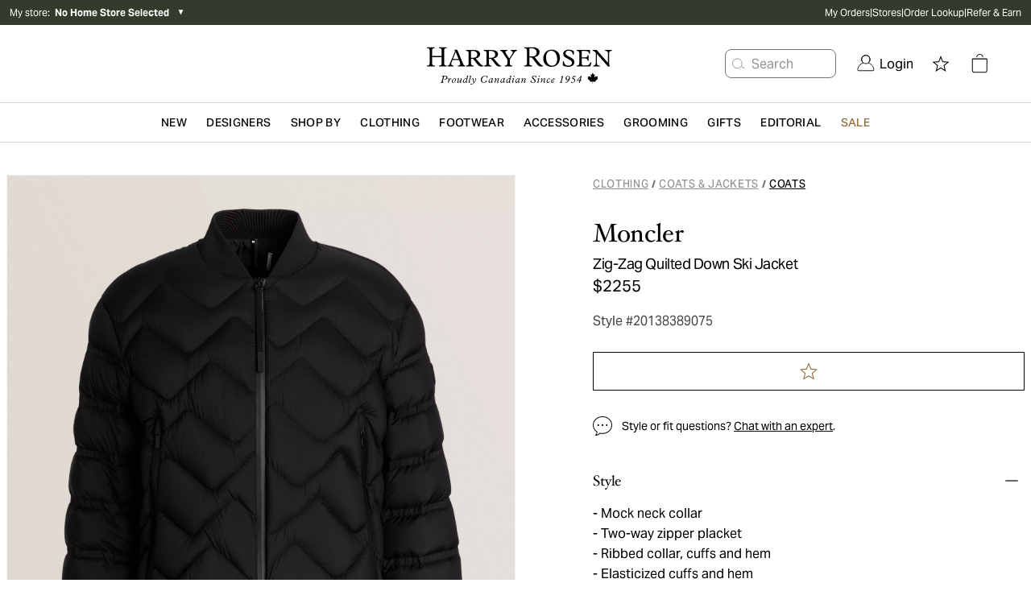

--- FILE ---
content_type: text/html; charset=utf-8
request_url: https://www.harryrosen.com/en/product/moncler-zig-zag-quilted-down-ski-jacket-20138389075
body_size: 34498
content:
<!DOCTYPE html><html lang="en"><head><meta charSet="utf-8"/><meta name="viewport" content="width=device-width"/><script defer="" type="application/ld+json">
          {
            "@context": "https://schema.org",
            "@type": "Organization",
            "url": "https://www.harryrosen.com",
            "logo": "https://www.harryrosen.com/assets/harry-rosen-logo.svg"
          }</script><title>Moncler Zig-Zag Quilted Down Ski Jacket | Coats | Harry Rosen</title><meta name="robots" content="noindex,nofollow"/><meta name="description" content="Designed for Alpine skiing, freeriding, mountaineering, Moncler&#x27;s lightweight quilted ski jacket is prepared for anything. Its heat sealed zippers and DIST certified down filling ensures you stay warm and dry throughout your wildest of adventures."/><meta property="og:title" content="Moncler Zig-Zag Quilted Down Ski Jacket | Coats | Harry Rosen"/><meta property="og:url" content="https://www.harryrosen.com/en/product/moncler-zig-zag-quilted-down-ski-jacket-20138389075"/><meta property="og:description" content="Designed for Alpine skiing, freeriding, mountaineering, Moncler&#x27;s lightweight quilted ski jacket is prepared for anything. Its heat sealed zippers and DIST certified down filling ensures you stay warm and dry throughout your wildest of adventures."/><meta property="og:image" content="https://cdn.media.amplience.net/i/harryrosen/20138389075"/><link rel="canonical" href="https://www.harryrosen.com/en/product/moncler-zig-zag-quilted-down-ski-jacket-20138389075"/><link rel="alternate" href="https://www.harryrosen.com/en/product/moncler-zig-zag-quilted-down-ski-jacket-20138389075" hrefLang="x-default"/><link rel="alternate" href="https://www.harryrosen.com/en/product/moncler-zig-zag-quilted-down-ski-jacket-20138389075" hrefLang="en"/><link rel="alternate" href="https://www.harryrosen.com/en/product/moncler-zig-zag-quilted-down-ski-jacket-20138389075" hrefLang="en-CA"/><link rel="alternate" href="https://www.harryrosen.com/fr/produit/moncler-manteau-de-duvet-avec-surpiqures-en-zigzag-20138389075" hrefLang="fr"/><link rel="alternate" href="https://www.harryrosen.com/fr/produit/moncler-manteau-de-duvet-avec-surpiqures-en-zigzag-20138389075" hrefLang="fr-CA"/><script defer="" type="application/ld+json">
            [
              {
                "@context": "https://schema.org/",
                "@type": "Product",
                "name": "Zig-Zag Quilted Down Ski Jacket",
                "description": "Designed for Alpine skiing, freeriding, mountaineering, Moncler's lightweight quilted ski jacket is prepared for anything. Its heat sealed zippers and DIST certified down filling ensures you stay warm and dry throughout your wildest of adventures.",
                "image": "https://cdn.media.amplience.net/i/harryrosen/20138389075",
                "brand": {
                  "@type": "Brand",
                  "name": "Moncler"
                },
                "category": {
                  "@type": "Thing",
                  "name": "Clothing > Coats & Jackets > Coats"
                },
                "identifier": {
                  "@type": "PropertyValue",
                  "propertyID": "style ID",
                  "value": "20138389075"
                },
                "offers": {
                  "@type": "Offer",
                  "priceCurrency": "CAD",
                  "price": "2255.00",
                  "availability": "InStock",
                  "url": "https://www.harryrosen.com/en/product/moncler-zig-zag-quilted-down-ski-jacket-20138389075"
                }
              }
            ]
          </script><link rel="preload" as="image" imageSrcSet="https://cdn.media.amplience.net/i/harryrosen/20138389075?maxW=3840&amp;fmt=auto 1x" fetchpriority="high"/><script defer="" type="application/ld+json">
            [
              {
                "@context": "http://schema.org",
                "@type": "BreadcrumbList",
                "itemListElement":
                  [
                    {
                          "@type": "ListItem",
                          "position": 1,
                          "item":
                          {
                          "@id": "https://www.harryrosen.com/en/shop/clothing",
                          "name": "Clothing"
                          }
                        },{
                          "@type": "ListItem",
                          "position": 2,
                          "item":
                          {
                          "@id": "https://www.harryrosen.com/en/shop/coats-jackets",
                          "name": "Coats & Jackets"
                          }
                        },{
                          "@type": "ListItem",
                          "position": 3,
                          "item":
                          {
                          "@id": "https://www.harryrosen.com/en/shop/coats",
                          "name": "Coats"
                          }
                        }
                  ]
              }
            ]</script><script defer="" type="application/ld+json">
            [
              {
                "@context": "http://schema.org",
                "@type": "BreadcrumbList",
                "itemListElement":
                  [
                    {
                          "@type": "ListItem",
                          "position": 1,
                          "item":
                          {
                          "@id": "https://www.harryrosen.com/en/shop/clothing",
                          "name": "Clothing"
                          }
                        },{
                          "@type": "ListItem",
                          "position": 2,
                          "item":
                          {
                          "@id": "https://www.harryrosen.com/en/shop/coats-jackets",
                          "name": "Coats & Jackets"
                          }
                        },{
                          "@type": "ListItem",
                          "position": 3,
                          "item":
                          {
                          "@id": "https://www.harryrosen.com/en/shop/coats",
                          "name": "Coats"
                          }
                        }
                  ]
              }
            ]</script><meta name="next-head-count" content="20"/><link rel="icon" href="/favicon.ico"/><link rel="apple-touch-icon" href="/apple-touch-icon.png"/><link rel="preload" href="/_next/static/css/7ae90ae55ea71c39.css" as="style"/><link rel="stylesheet" href="/_next/static/css/7ae90ae55ea71c39.css" data-n-g=""/><link rel="preload" href="/_next/static/css/eb475997e13e731b.css" as="style"/><link rel="stylesheet" href="/_next/static/css/eb475997e13e731b.css" data-n-p=""/><noscript data-n-css=""></noscript><script defer="" nomodule="" src="/_next/static/chunks/polyfills-42372ed130431b0a.js"></script><script src="/_next/static/chunks/webpack-fee8159b2ed2469b.js" defer=""></script><script src="/_next/static/chunks/framework-18cbfda4a4dead6e.js" defer=""></script><script src="/_next/static/chunks/main-e3ced1ecd5121f46.js" defer=""></script><script src="/_next/static/chunks/pages/_app-48db75c1c923e459.js" defer=""></script><script src="/_next/static/chunks/4c744e84-27c6f9c21183c62b.js" defer=""></script><script src="/_next/static/chunks/9814d858-1e5f427548450ffa.js" defer=""></script><script src="/_next/static/chunks/9145-707dc7a442621b15.js" defer=""></script><script src="/_next/static/chunks/7161-9adfd5371a90e9f3.js" defer=""></script><script src="/_next/static/chunks/3437-9f4d8e0a8905562b.js" defer=""></script><script src="/_next/static/chunks/3075-6cf428f6dd66b8c1.js" defer=""></script><script src="/_next/static/chunks/pages/%5Blang%5D/product/%5BproductSlug%5D-263e5006ee23be52.js" defer=""></script><script src="/_next/static/W-oExmLiq0Flc9UIdvvQ4/_buildManifest.js" defer=""></script><script src="/_next/static/W-oExmLiq0Flc9UIdvvQ4/_ssgManifest.js" defer=""></script><style data-styled="" data-styled-version="5.3.11">.fzMavA{display:-webkit-box;display:-webkit-flex;display:-ms-flexbox;display:flex;-webkit-flex-direction:row;-ms-flex-direction:row;flex-direction:row;z-index:99;height:48px;-webkit-box-pack:justify;-webkit-justify-content:space-between;-ms-flex-pack:justify;justify-content:space-between;border-bottom:1px solid #F2F2F2;box-shadow:none;}/*!sc*/
@media all and (min-width:1024px){.fzMavA{height:48px;-webkit-box-pack:justify;-webkit-justify-content:space-between;-ms-flex-pack:justify;justify-content:space-between;box-shadow:none;}}/*!sc*/
.fzMavA .mp-1dSXQi{width:auto;padding-left:4rem;}/*!sc*/
data-styled.g8[id="sc-fqkvVR"]{content:"fzMavA,"}/*!sc*/
.diVBUp{padding:24px;display:-webkit-box;display:-webkit-flex;display:-ms-flexbox;display:flex;-webkit-flex-direction:column;-ms-flex-direction:column;flex-direction:column;-webkit-box-pack:center;-webkit-justify-content:center;-ms-flex-pack:center;justify-content:center;-webkit-align-items:flex-start;-webkit-box-align:flex-start;-ms-flex-align:flex-start;align-items:flex-start;}/*!sc*/
data-styled.g10[id="sc-iGgWBj"]{content:"diVBUp,"}/*!sc*/
.eoXAC{border-radius:4px;border-style:solid;cursor:pointer;display:-webkit-inline-box;display:-webkit-inline-flex;display:-ms-inline-flexbox;display:inline-flex;-webkit-align-items:center;-webkit-box-align:center;-ms-flex-align:center;align-items:center;-webkit-box-pack:center;-webkit-justify-content:center;-ms-flex-pack:center;justify-content:center;background-color:#050505;border:1px solid #050505;color:#ffffff;padding:12px;-webkit-text-decoration:none;text-decoration:none;font-family:sans-serif;background-color:#050505;border-color:#050505;color:#ffffff;padding:12px;}/*!sc*/
.eoXAC:focus:not(:focus-visible){outline:none;}/*!sc*/
.eoXAC .mp-1RTW9d{text-align:center;text-transform:uppercase;-webkit-letter-spacing:0.04em;-moz-letter-spacing:0.04em;-ms-letter-spacing:0.04em;letter-spacing:0.04em;padding:4px;font-weight:600;white-space:nowrap;-webkit-flex-shrink:0;-ms-flex-negative:0;flex-shrink:0;-webkit-box-flex:0;-webkit-flex-grow:0;-ms-flex-positive:0;flex-grow:0;cursor:pointer;}/*!sc*/
.eoXAC .mp-Gt6Jw{display:-webkit-box;display:-webkit-flex;display:-ms-flexbox;display:flex;font-size:18px;padding:4px;overflow:hidden;width:auto;height:auto;line-height:1rem;-webkit-flex-shrink:0;-ms-flex-negative:0;flex-shrink:0;-webkit-box-flex:0;-webkit-flex-grow:0;-ms-flex-positive:0;flex-grow:0;cursor:pointer;}/*!sc*/
.eoXAC:hover{background-color:#050505;border:1px solid #050505;}/*!sc*/
.eoXAC:disabled{background-color:#C4CDD5;border:1px solid #C4CDD5;color:#637381;cursor:auto;pointer-events:none;}/*!sc*/
.eoXAC .mp-Gt6Jw{padding:4px;font-size:18px;}/*!sc*/
.eoXAC .mp-1RTW9d{padding:4px;font-size:14px;line-height:16px;}/*!sc*/
.eoXAC:hover{background-color:#050505;border-color:#050505;}/*!sc*/
data-styled.g11[id="sc-gsFSXq"]{content:"eoXAC,"}/*!sc*/
.hnYslB{z-index:999;position:-webkit-sticky;position:sticky;background-color:white;overflow:hidden;-webkit-flex-direction:row;-ms-flex-direction:row;flex-direction:row;z-index:99;height:48px;-webkit-box-pack:justify;-webkit-justify-content:space-between;-ms-flex-pack:justify;justify-content:space-between;border-bottom:1px solid #F2F2F2;box-shadow:none;}/*!sc*/
@media all and (min-width:1024px){.hnYslB{padding:0;-webkit-box-pack:center;-webkit-justify-content:center;-ms-flex-pack:center;justify-content:center;height:48px;box-shadow:0px 6px 5px rgba(0,0,0,0.05), 0px -6px 5px rgba(0,0,0,0.05);}}/*!sc*/
.hnYslB .mp-1Ti5J4{width:20%;padding:0;-webkit-align-items:flex-start;-webkit-box-align:flex-start;-ms-flex-align:flex-start;align-items:flex-start;padding-left:60px;}/*!sc*/
@media screen and (max-width:1024px){.hnYslB .mp-1Ti5J4{display:none;}}/*!sc*/
.hnYslB .mp-5FRHb{font-size:18px;color:#212B36;font-weight:600;}/*!sc*/
.hnYslB .mp-2nHdnB{background-color:white;display:-webkit-box;display:-webkit-flex;display:-ms-flexbox;display:flex;-webkit-align-items:center;-webkit-box-align:center;-ms-flex-align:center;align-items:center;-webkit-box-pack:center;-webkit-justify-content:center;-ms-flex-pack:center;justify-content:center;width:60%;margin-top:0;}/*!sc*/
@media screen and (max-width:1024px){.hnYslB .mp-2nHdnB{background-color:white;width:100%;}}/*!sc*/
.hnYslB .mp-2p3zKf{padding:12px;margin:0 12px;font-weight:600;display:block;border-bottom:3px solid transparent;border-top:3px solid transparent;background-color:white;border-color:transparent;}/*!sc*/
.hnYslB .mp-2p3zKf:hover{border-top:3px solid transparent;background-color:white;border-color:transparent;border-bottom:3px solid #050505;}/*!sc*/
@media screen and (max-width:1024px){.hnYslB .mp-2p3zKf{margin:0;border-color:transparent;}.hnYslB .mp-2p3zKf:hover{border-color:transparent;}.hnYslB .mp-2p3zKf:focus{border-color:transparent;}}/*!sc*/
.hnYslB .mp-2p3zKf label{color:#637381;}/*!sc*/
.hnYslB .mp-2p3zKf label:hover{color:#050505;}/*!sc*/
.hnYslB .mp-2p3zKf label:focus{color:#050505;}/*!sc*/
@media screen and (max-width:1024px){.hnYslB .mp-2p3zKf label{font-weight:400;padding-left:16px;color:#212B36;text-transform:capitalize;font-size:16px;font-family:AktivGrotesk,sans-serif;-webkit-letter-spacing:0;-moz-letter-spacing:0;-ms-letter-spacing:0;letter-spacing:0;line-height:20px;}}/*!sc*/
.hnYslB .mp-1gViPx{border-top:3px solid transparent;background-color:white;border-color:transparent;border-bottom:3px solid #050505;}/*!sc*/
@media screen and (max-width:1024px){.hnYslB .mp-1gViPx{border-color:transparent;}}/*!sc*/
.hnYslB .mp-1gViPx label{color:#050505;}/*!sc*/
.hnYslB .mp-4EwZcH{width:100%;padding:0;}/*!sc*/
.hnYslB .mp-4EwZcH button{width:100%;text-align:left;}/*!sc*/
.hnYslB .mp-4EwZcH button span{padding-left:12px;color:#212B36;text-transform:capitalize;font-size:16px;}/*!sc*/
.hnYslB .mp-3zzjua{text-align:left;display:-webkit-box;display:-webkit-flex;display:-ms-flexbox;display:flex;-webkit-flex-direction:row;-ms-flex-direction:row;flex-direction:row;-webkit-box-pack:justify;-webkit-justify-content:space-between;-ms-flex-pack:justify;justify-content:space-between;-webkit-align-items:center;-webkit-box-align:center;-ms-flex-align:center;align-items:center;}/*!sc*/
.hnYslB .mp-3zzjua:first-child{border-top:1px solid #C4CDD5;}/*!sc*/
.hnYslB .mp-3zzjua:not(:last-child){border-bottom:1px solid #C4CDD5;}/*!sc*/
.hnYslB .mp-2vTdvn{margin:-16px 0;}/*!sc*/
.hnYslB .mp-1CdXVl{-webkit-flex:1;-ms-flex:1;flex:1;color:#000000;text-align:left;}/*!sc*/
.hnYslB .mp-37kax3{font-size:18px;margin:12px;color:#050505;}/*!sc*/
.hnYslB .mp-2ZOzyZ{padding:8px;padding-left:24px;padding-right:24px;}/*!sc*/
.hnYslB .mp-2ZOzyZ label{font-size:12px;}/*!sc*/
.hnYslB .mp-1NaNuW{background-color:white;display:-webkit-box;display:-webkit-flex;display:-ms-flexbox;display:flex;-webkit-box-pack:center;-webkit-justify-content:center;-ms-flex-pack:center;justify-content:center;-webkit-align-items:center;-webkit-box-align:center;-ms-flex-align:center;align-items:center;width:20%;}/*!sc*/
@media screen and (max-width:1024px){.hnYslB .mp-1NaNuW{display:none;}}/*!sc*/
.hnYslB .mp-2LUGWm{margin-right:8px;width:20px;height:20px;}/*!sc*/
@media all and (min-width:1024px){.hnYslB{height:48px;-webkit-box-pack:justify;-webkit-justify-content:space-between;-ms-flex-pack:justify;justify-content:space-between;box-shadow:none;}}/*!sc*/
.hnYslB .mp-5FRHb{font-size:20px;font-family:HoeflerText,serif;line-height:28px;font-weight:normal;text-transform:capitalize;-webkit-letter-spacing:-0.24px;-moz-letter-spacing:-0.24px;-ms-letter-spacing:-0.24px;letter-spacing:-0.24px;overflow:hidden;white-space:nowrap;text-overflow:ellipsis;max-width:15vw;}/*!sc*/
.hnYslB .mp-1Ti5J4{width:auto;padding-left:4rem;}/*!sc*/
.hnYslB .mp-2nHdnB{width:auto;}/*!sc*/
.hnYslB .mp-2p3zKf{padding:24px;padding-top:9px;padding-bottom:9px;border-radius:0;margin:0;border-bottom:2px solid transparent;border-radius:2.5%;}/*!sc*/
.hnYslB .mp-2p3zKf:hover{border-bottom:2px solid #050505;}/*!sc*/
.hnYslB .mp-2p3zKf label{font-size:16px;font-family:AktivGrotesk,sans-serif;line-height:20px;text-transform:capitalize;-webkit-letter-spacing:-0.24px;-moz-letter-spacing:-0.24px;-ms-letter-spacing:-0.24px;letter-spacing:-0.24px;color:#696763;}/*!sc*/
.hnYslB .mp-2ZOzyZ{border-radius:0;background-color:#333b2c;}/*!sc*/
.hnYslB .mp-2ZOzyZ label{font-size:16px;font-family:AktivGrotesk,sans-serif;line-height:18px;text-transform:none;-webkit-letter-spacing:-0.24px;-moz-letter-spacing:-0.24px;-ms-letter-spacing:-0.24px;letter-spacing:-0.24px;}/*!sc*/
.hnYslB .mp-1NaNuW{width:auto;padding-right:5rem;}/*!sc*/
.hnYslB .mp-1gViPx{border-bottom:2px solid #050505;}/*!sc*/
.hnYslB .mp-1gViPx label{color:black;}/*!sc*/
data-styled.g70[id="sc-dSCufp"]{content:"hnYslB,"}/*!sc*/
</style></head><body><div id="__next"><div class="antialiased"><div class="search-insights"><span id="dy_loyalty_tier" class="hidden w-0"></span><div class="sticky z-200 top-0"></div><div class="hidden lg:block"><div class="py-2 bg-palette-green"><div class="max-w-full w-header-desktop px-3 mx-auto flex items-center justify-between"><div class="text-white text-xs w-2/5 relative"><div class="flex align-middle justify-between lg:justify-start mb-4 lg:mb-0"><button class="flex items-center cursor-pointer"><span>My store<!-- -->:  </span><span class="font-bold">No Home Store Selected</span> </button><div class="text-black ml-2"><span class="block lg:hidden text-white"> <span aria-hidden="false" aria-label="" tabindex="0" role="button" class="bg-center bg-no-repeat cursor-pointer block w-8 h-8 IconButton_chevronRight__ZyN31"></span> </span><span class="hidden lg:block text-white"><span>▼</span></span></div></div></div><nav data-name="utility navigation" class="flex"><ul class="flex w-full justify-between text-white text-xs gap-4"><li><a href="/en/my-orders">My Orders</a></li><li>|</li><li><a href="/en/stores">Stores</a></li><li>|</li><li><a href="/en/order-lookup">Order Lookup</a></li><li>|</li><li><a href="/en/refer-a-friend">Refer &amp; Earn</a></li></ul></nav></div></div></div><div class="lg:hidden w-full h-12 sticky top-0 flex items-center justify-center px-3 border-b border-grays-300 bg-white z-100"><div class="w-1/4"><div class="relative flex justify-start gap-3"><span aria-hidden="false" aria-label="Open menu" tabindex="0" role="button" class="bg-center bg-no-repeat cursor-pointer block w-8 h-8 IconButton_mobileMenu__lCcWc"></span><div class="flex items-center justify-center relative"><span id="mobile_header_search_box" aria-hidden="false" aria-label="Search for product" tabindex="0" role="button" class="bg-center bg-no-repeat cursor-pointer block w-8 h-8 IconButton_searchPrimary__k_p7Y"></span></div></div></div><div class="w-1/2 flex justify-center"><a id="header_main_logo_mobile" aria-label="Home page" title="Home page" name="Home page" href="/en"><div class="bg-no-repeat bg-contain Logo_logo__c5nVK bg-center h-12"></div></a></div><div class="flex justify-end gap-2 w-1/4"><a id="mobile_header_wishlist" class=" flex items-center cursor-pointer" name="Open wishlist" title="Open wishlist" href="/en/wishlist"><span class="sr-only">Open wishlist</span><span aria-hidden="false" aria-label="Open wishlist" tabindex="0" role="button" class="bg-center bg-no-repeat cursor-pointer block w-8 h-8 IconButton_star__aCgJm"></span></a><div class="flex h-12 items-center justify-center relative"><button id="header_cart_mobile" aria-expanded="false" aria-controls="header_cart_mobile-cartmenu" aria-label="Open cart" class="relative cursor-pointer h-11 flex items-center"><span aria-hidden="false" aria-label="" tabindex="0" role="button" class="bg-center bg-no-repeat cursor-pointer block w-8 h-8 IconButton_cart__AOy4T"></span></button></div></div></div><div class="hidden lg:w-full lg:flex lg:flex-col lg:text-white border-b border-gray-300"><div class="px-10"><div class="container xl:max-w-full xl:w-header-desktop mx-auto flex items-center justify-between"><div class="hidden xl:block w-1/3"></div><div class="relative w-1/3"><a class="flex w-full" id="header_main_logo" aria-label="Home page" title="Home page" name="Home page" href="/en"><span class="sr-only">Home page</span><div class="bg-no-repeat bg-contain Logo_logo__c5nVK bg-center h-12 w-full h-24 max-h-full"></div></a></div><div class="relative flex items-center justify-end w-1/3"><div id="header_search_box" class="flex justify-center whitespace-nowrap mr-4"><button class="flex items-center h-9 border border-grays-400 text-grays-350 bg-white rounded-lg pr-13" aria-label="Search for product"><span aria-hidden="true" aria-label="" tabindex="0" role="button" class="bg-center bg-no-repeat cursor-pointer block w-8 h-8 IconButton_searchQuaternary__zZdgM"></span><span class="hover:text-tertiary-darker-gold cursor-pointer">Search</span></button></div><nav class="flex justify-end text-black"><button id="header_login" class="flex cursor-pointer flex pl-2.5 pr-2.5 items-center justify-center" role="link" aria-label="Login"><span class="NavSecondaryDesktop_account__44JAp"></span><span class="ml-1.5">Login</span></button><div class="mx-2 h-16 flex items-center justify-center"><a id="header_wishlist" class=" flex items-center cursor-pointer" name="Open wishlist" title="Open wishlist" href="/en/wishlist"><span class="sr-only">Open wishlist</span><span aria-hidden="false" aria-label="Open wishlist" tabindex="0" role="button" class="bg-center bg-no-repeat cursor-pointer block w-8 h-8 IconButton_star__aCgJm"></span></a></div><div class="mx-2 h-16 flex items-center justify-center relative"><button id="header_cart" aria-expanded="false" aria-controls="header_cart-cartmenu" aria-label="Open cart" class="relative cursor-pointer h-11 flex items-center"><span aria-hidden="false" aria-label="" tabindex="0" role="button" class="bg-center bg-no-repeat cursor-pointer block w-8 h-8 IconButton_cart__AOy4T"></span></button></div></nav></div></div></div></div><div class="hidden lg:block sticky bg-white top-0 z-100 border-b border-gray-300"><nav name="primary navigation" class="flex items-center justify-center lg:px-4 xl:px-48 text-black bg-white gap-8" id="header"><div class="flex-1 hidden"><a id="sub_header_main_logo" aria-label="Home page" title="Home page" name="Home page" href="/en"><div class="bg-no-repeat bg-contain Logo_logoGlyph__SzVod h-8 bg-black bg-center h-4 h-8 w-8"></div></a></div><nav role="navigation" aria-label="Menu" class="container flex h-12 items-center leading-none justify-center"><ul class="flex overflow-x-auto overflow-y-hidden items-center h-full w-full justify-between"><li><div class="flex" aria-expanded="false" aria-controls="category-menu-New"><a href="/en/shop/new?sortBy=online_from_date_desc"><span id="header_New" class="whitespace-nowrap inline-block px-2 py-4 font-semibold text-sm text-primary tracking-wide cursor-pointer uppercase">New</span></a><div class="absolute left-0 w-full py-10 z-300 bg-white xl:px-64 mt-12 shadow-sm hidden" id="category-menu-New"><div class="container mx-auto flex"><div class="flex flex-1"><div class="flex-1 pr-4 last:pr-0"><a href="#Designers" class="cursor-pointer NavPrimaryDesktop_navSkip__HxhHU">skip to next main menu item</a><div><a href="/en/shop/new"><span id="" class="inline-block mb-4 text-sm font-bold text-primary cursor-pointer hover:underline">Shop New Arrivals </span></a><ul class="mb-12"><li class="mb-4"><a href="/en/shop/new?sortBy=online_from_date_desc&amp;attributes.level1Category=Clothing"><span id="" class="no-underline text-grays-500 text-sm hover:text-primary hover:underline cursor-pointer ">Clothing</span></a></li><li class="mb-4"><a href="/en/shop/new?sortBy=online_from_date_desc&amp;attributes.level1Category=Footwear"><span id="" class="no-underline text-grays-500 text-sm hover:text-primary hover:underline cursor-pointer ">Footwear</span></a></li><li class="mb-4"><a href="/en/shop/new?sortBy=online_from_date_desc&amp;attributes.level1Category=Accessories"><span id="" class="no-underline text-grays-500 text-sm hover:text-primary hover:underline cursor-pointer ">Accessories</span></a></li><li class="mb-4"><a href="/en/shop/new?sortBy=online_from_date_desc&amp;attributes.level3Category%5B0%5D=Leather&amp;attributes.level3Category%5B1%5D=Coats"><span id="" class="no-underline text-grays-500 text-sm hover:text-primary hover:underline cursor-pointer ">Coats &amp; Jackets</span></a></li></ul></div></div><div class="flex-1 pr-4 last:pr-0"><a href="#Designers" class="cursor-pointer NavPrimaryDesktop_navSkip__HxhHU">skip to next main menu item</a><div><span id="" class="inline-block mb-4 text-sm font-bold text-primary cursor-pointer">Featured Brands</span><ul class="mb-12"><li class="mb-4"><a href="/en/designers/brunello-cucinelli?sortBy=online_from_date_desc"><span id="" class="no-underline text-grays-500 text-sm hover:text-primary hover:underline cursor-pointer ">Brunello Cucinelli</span></a></li><li class="mb-4"><a href="/en/designers/eton?sortBy=online_from_date_desc"><span id="" class="no-underline text-grays-500 text-sm hover:text-primary hover:underline cursor-pointer ">Eton</span></a></li><li class="mb-4"><a href="/en/designers/boss?sortBy=online_from_date_desc"><span id="" class="no-underline text-grays-500 text-sm hover:text-primary hover:underline cursor-pointer ">BOSS</span></a></li><li class="mb-4"><a href="/en/designers/moncler?sortBy=online_from_date_desc"><span id="" class="no-underline text-grays-500 text-sm hover:text-primary hover:underline cursor-pointer ">Moncler</span></a></li><li class="mb-4"><a href="/en/designers/burberry?sortBy=online_from_date_desc"><span id="" class="no-underline text-grays-500 text-sm hover:text-primary hover:underline cursor-pointer ">Burberry</span></a></li><li class="mb-4"><a href="/en/designers/reigning-champ?sortBy=online_from_date_desc"><span id="" class="no-underline text-grays-500 text-sm hover:text-primary hover:underline cursor-pointer ">Reigning Champ</span></a></li><li class="mb-4"><a href="/en/designers/orlebar-brown?sortBy=online_from_date_desc"><span id="" class="no-underline text-grays-500 text-sm hover:text-primary hover:underline cursor-pointer ">Orlebar Brown</span></a></li><li class="mb-4"><a href="/en/designers/frescobol-carioca?sortBy=online_from_date_desc"><span id="" class="no-underline text-grays-500 text-sm hover:text-primary hover:underline cursor-pointer ">Frescobol Carioca</span></a></li></ul></div></div></div><div class="pl-4 NavPrimaryDesktop_promoContainer__QzDJ3"><ul class="flex flex-col"><li class="h-48 mb-4 last:mb-0"><div style="border-width:0;border-style:none;border-color:none" class="w-full "><a href="/en/shop/new?sortBy=online_from_date_desc&amp;attributes.level3Category%5B0%5D=Leather&amp;attributes.level3Category%5B1%5D=Coats"><span id="" class="flex  relative w-full cursor-pointer"><div class="max-w-full max-h-full relative"><div class="flex w-full h-full lg:hidden Image_picture__6GeOl" style="object-fit:cover;object-position:center"><img alt="A man wearing heavyweight Canada Goose winter jackets coordinated in black and beige" loading="lazy" width="649" height="401" decoding="async" data-nimg="1" style="color:transparent;object-fit:cover;object-position:center" sizes="100vw" srcSet="https://cdn.media.amplience.net/i/harryrosen/HR-FW25-Outerwear-Microsite-HW-Mega-Menu-649x401-1?maxW=1280&amp;locale=en-CA,*&amp;$nav-primary-promo$&amp;maxW=640&amp;fmt=auto 640w, https://cdn.media.amplience.net/i/harryrosen/HR-FW25-Outerwear-Microsite-HW-Mega-Menu-649x401-1?maxW=1280&amp;locale=en-CA,*&amp;$nav-primary-promo$&amp;maxW=750&amp;fmt=auto 750w, https://cdn.media.amplience.net/i/harryrosen/HR-FW25-Outerwear-Microsite-HW-Mega-Menu-649x401-1?maxW=1280&amp;locale=en-CA,*&amp;$nav-primary-promo$&amp;maxW=828&amp;fmt=auto 828w, https://cdn.media.amplience.net/i/harryrosen/HR-FW25-Outerwear-Microsite-HW-Mega-Menu-649x401-1?maxW=1280&amp;locale=en-CA,*&amp;$nav-primary-promo$&amp;maxW=1080&amp;fmt=auto 1080w, https://cdn.media.amplience.net/i/harryrosen/HR-FW25-Outerwear-Microsite-HW-Mega-Menu-649x401-1?maxW=1280&amp;locale=en-CA,*&amp;$nav-primary-promo$&amp;maxW=1200&amp;fmt=auto 1200w, https://cdn.media.amplience.net/i/harryrosen/HR-FW25-Outerwear-Microsite-HW-Mega-Menu-649x401-1?maxW=1280&amp;locale=en-CA,*&amp;$nav-primary-promo$&amp;maxW=1920&amp;fmt=auto 1920w, https://cdn.media.amplience.net/i/harryrosen/HR-FW25-Outerwear-Microsite-HW-Mega-Menu-649x401-1?maxW=1280&amp;locale=en-CA,*&amp;$nav-primary-promo$&amp;maxW=2048&amp;fmt=auto 2048w, https://cdn.media.amplience.net/i/harryrosen/HR-FW25-Outerwear-Microsite-HW-Mega-Menu-649x401-1?maxW=1280&amp;locale=en-CA,*&amp;$nav-primary-promo$&amp;maxW=3840&amp;fmt=auto 3840w" src="https://cdn.media.amplience.net/i/harryrosen/HR-FW25-Outerwear-Microsite-HW-Mega-Menu-649x401-1?maxW=1280&amp;locale=en-CA,*&amp;$nav-primary-promo$&amp;maxW=3840&amp;fmt=auto"/></div><div class="hidden w-full h-full lg:flex  Image_picture__6GeOl" style="object-fit:cover;object-position:center"><img alt="A man wearing heavyweight Canada Goose winter jackets coordinated in black and beige" loading="lazy" width="649" height="401" decoding="async" data-nimg="1" style="color:transparent;object-fit:cover;object-position:center" sizes="100vw" srcSet="https://cdn.media.amplience.net/i/harryrosen/HR-FW25-Outerwear-Microsite-HW-Mega-Menu-649x401-1?maxW=1280&amp;locale=en-CA,*&amp;$nav-primary-promo$&amp;maxW=640&amp;fmt=auto 640w, https://cdn.media.amplience.net/i/harryrosen/HR-FW25-Outerwear-Microsite-HW-Mega-Menu-649x401-1?maxW=1280&amp;locale=en-CA,*&amp;$nav-primary-promo$&amp;maxW=750&amp;fmt=auto 750w, https://cdn.media.amplience.net/i/harryrosen/HR-FW25-Outerwear-Microsite-HW-Mega-Menu-649x401-1?maxW=1280&amp;locale=en-CA,*&amp;$nav-primary-promo$&amp;maxW=828&amp;fmt=auto 828w, https://cdn.media.amplience.net/i/harryrosen/HR-FW25-Outerwear-Microsite-HW-Mega-Menu-649x401-1?maxW=1280&amp;locale=en-CA,*&amp;$nav-primary-promo$&amp;maxW=1080&amp;fmt=auto 1080w, https://cdn.media.amplience.net/i/harryrosen/HR-FW25-Outerwear-Microsite-HW-Mega-Menu-649x401-1?maxW=1280&amp;locale=en-CA,*&amp;$nav-primary-promo$&amp;maxW=1200&amp;fmt=auto 1200w, https://cdn.media.amplience.net/i/harryrosen/HR-FW25-Outerwear-Microsite-HW-Mega-Menu-649x401-1?maxW=1280&amp;locale=en-CA,*&amp;$nav-primary-promo$&amp;maxW=1920&amp;fmt=auto 1920w, https://cdn.media.amplience.net/i/harryrosen/HR-FW25-Outerwear-Microsite-HW-Mega-Menu-649x401-1?maxW=1280&amp;locale=en-CA,*&amp;$nav-primary-promo$&amp;maxW=2048&amp;fmt=auto 2048w, https://cdn.media.amplience.net/i/harryrosen/HR-FW25-Outerwear-Microsite-HW-Mega-Menu-649x401-1?maxW=1280&amp;locale=en-CA,*&amp;$nav-primary-promo$&amp;maxW=3840&amp;fmt=auto 3840w" src="https://cdn.media.amplience.net/i/harryrosen/HR-FW25-Outerwear-Microsite-HW-Mega-Menu-649x401-1?maxW=1280&amp;locale=en-CA,*&amp;$nav-primary-promo$&amp;maxW=3840&amp;fmt=auto"/></div><div class="inset-0"><div class="flex flex-col w-full h-full absolute bottom-0 left-0 duration-300 py-7.5 px-4 lg:hover:bg-tertiary-medium-gold-opaque MultiPurposeBlock_gradient__4CBYR"><div class="flex w-full h-full justify-start text-left items-end"><div class="flex flex-col w-full"><p class="font-primary font-bold uppercase tracking-0.5px text-xxs sm:text-tiny text-white MultiPurposeBlock_whiteTextColorDesktop__deo2u MultiPurposeBlock_blackShadowMobile__jRq3Q MultiPurposeBlock_blackShadowDesktop__JJ_xQ">Weather Every Forecast</p><h3 class="font-normal tracking-normal mt-1 text-xl md:text-2.5xl leading-6 text-white lg:text-white font-secondary MultiPurposeBlock_blackShadowMobile__jRq3Q MultiPurposeBlock_blackShadowDesktop__JJ_xQ">Heavyweight Coats </h3></div></div></div></div></div></span></a></div></li><li class="h-48 mb-4 last:mb-0"><div style="border-width:0;border-style:none;border-color:none" class="w-full "><a href="/en/shop/feature-travel"><span id="" class="flex  relative w-full cursor-pointer"><div class="max-w-full max-h-full relative"><div class="flex w-full h-full lg:hidden Image_picture__6GeOl" style="object-fit:cover;object-position:center"><img alt="Silver suitcase with wheels and an extended handle near a doorway" loading="lazy" width="649" height="401" decoding="async" data-nimg="1" style="color:transparent;object-fit:cover;object-position:center" sizes="100vw" srcSet="https://cdn.media.amplience.net/i/harryrosen/HR-FW25-Travel-Web-Mega-Menu-649x401-V2-1?maxW=1280&amp;locale=en-CA,*&amp;$nav-primary-promo$&amp;maxW=640&amp;fmt=auto 640w, https://cdn.media.amplience.net/i/harryrosen/HR-FW25-Travel-Web-Mega-Menu-649x401-V2-1?maxW=1280&amp;locale=en-CA,*&amp;$nav-primary-promo$&amp;maxW=750&amp;fmt=auto 750w, https://cdn.media.amplience.net/i/harryrosen/HR-FW25-Travel-Web-Mega-Menu-649x401-V2-1?maxW=1280&amp;locale=en-CA,*&amp;$nav-primary-promo$&amp;maxW=828&amp;fmt=auto 828w, https://cdn.media.amplience.net/i/harryrosen/HR-FW25-Travel-Web-Mega-Menu-649x401-V2-1?maxW=1280&amp;locale=en-CA,*&amp;$nav-primary-promo$&amp;maxW=1080&amp;fmt=auto 1080w, https://cdn.media.amplience.net/i/harryrosen/HR-FW25-Travel-Web-Mega-Menu-649x401-V2-1?maxW=1280&amp;locale=en-CA,*&amp;$nav-primary-promo$&amp;maxW=1200&amp;fmt=auto 1200w, https://cdn.media.amplience.net/i/harryrosen/HR-FW25-Travel-Web-Mega-Menu-649x401-V2-1?maxW=1280&amp;locale=en-CA,*&amp;$nav-primary-promo$&amp;maxW=1920&amp;fmt=auto 1920w, https://cdn.media.amplience.net/i/harryrosen/HR-FW25-Travel-Web-Mega-Menu-649x401-V2-1?maxW=1280&amp;locale=en-CA,*&amp;$nav-primary-promo$&amp;maxW=2048&amp;fmt=auto 2048w, https://cdn.media.amplience.net/i/harryrosen/HR-FW25-Travel-Web-Mega-Menu-649x401-V2-1?maxW=1280&amp;locale=en-CA,*&amp;$nav-primary-promo$&amp;maxW=3840&amp;fmt=auto 3840w" src="https://cdn.media.amplience.net/i/harryrosen/HR-FW25-Travel-Web-Mega-Menu-649x401-V2-1?maxW=1280&amp;locale=en-CA,*&amp;$nav-primary-promo$&amp;maxW=3840&amp;fmt=auto"/></div><div class="hidden w-full h-full lg:flex  Image_picture__6GeOl" style="object-fit:cover;object-position:center"><img alt="Silver suitcase with wheels and an extended handle near a doorway" loading="lazy" width="649" height="401" decoding="async" data-nimg="1" style="color:transparent;object-fit:cover;object-position:center" sizes="100vw" srcSet="https://cdn.media.amplience.net/i/harryrosen/HR-FW25-Travel-Web-Mega-Menu-649x401-V2-1?maxW=1280&amp;locale=en-CA,*&amp;$nav-primary-promo$&amp;maxW=640&amp;fmt=auto 640w, https://cdn.media.amplience.net/i/harryrosen/HR-FW25-Travel-Web-Mega-Menu-649x401-V2-1?maxW=1280&amp;locale=en-CA,*&amp;$nav-primary-promo$&amp;maxW=750&amp;fmt=auto 750w, https://cdn.media.amplience.net/i/harryrosen/HR-FW25-Travel-Web-Mega-Menu-649x401-V2-1?maxW=1280&amp;locale=en-CA,*&amp;$nav-primary-promo$&amp;maxW=828&amp;fmt=auto 828w, https://cdn.media.amplience.net/i/harryrosen/HR-FW25-Travel-Web-Mega-Menu-649x401-V2-1?maxW=1280&amp;locale=en-CA,*&amp;$nav-primary-promo$&amp;maxW=1080&amp;fmt=auto 1080w, https://cdn.media.amplience.net/i/harryrosen/HR-FW25-Travel-Web-Mega-Menu-649x401-V2-1?maxW=1280&amp;locale=en-CA,*&amp;$nav-primary-promo$&amp;maxW=1200&amp;fmt=auto 1200w, https://cdn.media.amplience.net/i/harryrosen/HR-FW25-Travel-Web-Mega-Menu-649x401-V2-1?maxW=1280&amp;locale=en-CA,*&amp;$nav-primary-promo$&amp;maxW=1920&amp;fmt=auto 1920w, https://cdn.media.amplience.net/i/harryrosen/HR-FW25-Travel-Web-Mega-Menu-649x401-V2-1?maxW=1280&amp;locale=en-CA,*&amp;$nav-primary-promo$&amp;maxW=2048&amp;fmt=auto 2048w, https://cdn.media.amplience.net/i/harryrosen/HR-FW25-Travel-Web-Mega-Menu-649x401-V2-1?maxW=1280&amp;locale=en-CA,*&amp;$nav-primary-promo$&amp;maxW=3840&amp;fmt=auto 3840w" src="https://cdn.media.amplience.net/i/harryrosen/HR-FW25-Travel-Web-Mega-Menu-649x401-V2-1?maxW=1280&amp;locale=en-CA,*&amp;$nav-primary-promo$&amp;maxW=3840&amp;fmt=auto"/></div><div class="inset-0"><div class="flex flex-col w-full h-full absolute bottom-0 left-0 duration-300 py-7.5 px-4 lg:hover:bg-tertiary-medium-gold-opaque MultiPurposeBlock_gradient__4CBYR"><div class="flex w-full h-full justify-start text-left items-end"><div class="flex flex-col w-full"><p class="font-primary font-bold uppercase tracking-0.5px text-xxs sm:text-tiny text-white MultiPurposeBlock_whiteTextColorDesktop__deo2u">Style en route </p><h3 class="font-normal tracking-normal mt-1 text-xl md:text-2.5xl leading-6 text-white lg:text-white font-secondary">Travel Essentials </h3></div></div></div></div></div></span></a></div></li></ul></div></div></div></div></li><li><div class="flex" aria-expanded="false" aria-controls="category-menu-Designers"><a href="/en/designers"><span id="header_Designers" class="whitespace-nowrap inline-block px-2 py-4 font-semibold text-sm text-primary tracking-wide cursor-pointer uppercase">Designers</span></a><div class="absolute left-0 w-full py-10 z-300 bg-white xl:px-64 mt-12 shadow-sm hidden" id="category-menu-Designers"><div class="container mx-auto flex"><div class="flex flex-1"><div class="flex-1 pr-4 last:pr-0"><a href="#Shop By" class="cursor-pointer NavPrimaryDesktop_navSkip__HxhHU">skip to next main menu item</a><div><a href="/en/designers"><span id="" class="inline-block mb-4 text-sm font-bold text-primary cursor-pointer hover:underline">All Designers</span></a><ul class="mb-12"></ul></div><div><span id="" class="inline-block mb-4 text-sm font-bold text-primary cursor-pointer">Favourite Brands</span><ul class="mb-12"><li class="mb-4"><a href="/en/designers/polo-ralph-lauren"><span id="" class="no-underline text-grays-500 text-sm hover:text-primary hover:underline cursor-pointer ">Polo Ralph Lauren</span></a></li><li class="mb-4"><a href="/en/designers/boss"><span id="" class="no-underline text-grays-500 text-sm hover:text-primary hover:underline cursor-pointer ">BOSS</span></a></li><li class="mb-4"><a href="/en/designers/canada-goose"><span id="" class="no-underline text-grays-500 text-sm hover:text-primary hover:underline cursor-pointer ">Canada Goose</span></a></li><li class="mb-4"><a href="/en/designers/patrick-assaraf"><span id="" class="no-underline text-grays-500 text-sm hover:text-primary hover:underline cursor-pointer ">Patrick Assaraf</span></a></li><li class="mb-4"><a href="/en/designers/canali"><span id="" class="no-underline text-grays-500 text-sm hover:text-primary hover:underline cursor-pointer ">Canali</span></a></li><li class="mb-4"><a href="/en/designers/harold"><span id="" class="no-underline text-grays-500 text-sm hover:text-primary hover:underline cursor-pointer ">Harold</span></a></li><li class="mb-4"><a href="/en/designers/eleventy"><span id="" class="no-underline text-grays-500 text-sm hover:text-primary hover:underline cursor-pointer ">Eleventy</span></a></li><li class="mb-4"><a href="/en/designers/eton"><span id="" class="no-underline text-grays-500 text-sm hover:text-primary hover:underline cursor-pointer ">Eton</span></a></li><li class="mb-4"><a href="/en/designers/ferragamo"><span id="" class="no-underline text-grays-500 text-sm hover:text-primary hover:underline cursor-pointer ">Ferragamo</span></a></li><li class="mb-4"><a href="/en/designers/emporio-armani"><span id="" class="no-underline text-grays-500 text-sm hover:text-primary hover:underline cursor-pointer ">Emporio Armani</span></a></li></ul></div></div><div class="flex-1 pr-4 last:pr-0"><a href="#Shop By" class="cursor-pointer NavPrimaryDesktop_navSkip__HxhHU">skip to next main menu item</a><div><span id="" class="inline-block mb-4 text-sm font-bold text-primary cursor-pointer">Luxury Brands</span><ul class="mb-12"><li class="mb-4"><a href="/en/designers/brunello-cucinelli"><span id="" class="no-underline text-grays-500 text-sm hover:text-primary hover:underline cursor-pointer ">Brunello Cucinelli</span></a></li><li class="mb-4"><a href="/en/designers/tom-ford"><span id="" class="no-underline text-grays-500 text-sm hover:text-primary hover:underline cursor-pointer ">TOM FORD</span></a></li><li class="mb-4"><a href="/en/designers/zegna"><span id="" class="no-underline text-grays-500 text-sm hover:text-primary hover:underline cursor-pointer ">ZEGNA</span></a></li><li class="mb-4"><a href="/en/designers/moncler"><span id="" class="no-underline text-grays-500 text-sm hover:text-primary hover:underline cursor-pointer ">Moncler</span></a></li><li class="mb-4"><a href="/en/designers/berluti"><span id="" class="no-underline text-grays-500 text-sm hover:text-primary hover:underline cursor-pointer ">Berluti</span></a></li><li class="mb-4"><a href="/en/designers/isaia"><span id="" class="no-underline text-grays-500 text-sm hover:text-primary hover:underline cursor-pointer ">Isaia</span></a></li><li class="mb-4"><a href="/en/designers/giorgio-armani"><span id="" class="no-underline text-grays-500 text-sm hover:text-primary hover:underline cursor-pointer ">Giorgio Armani</span></a></li><li class="mb-4"><a href="/en/designers/ralph-lauren-purple-label"><span id="" class="no-underline text-grays-500 text-sm hover:text-primary hover:underline cursor-pointer ">Ralph Lauren Purple Label</span></a></li><li class="mb-4"><a href="/en/designers/brioni"><span id="" class="no-underline text-grays-500 text-sm hover:text-primary hover:underline cursor-pointer ">Brioni</span></a></li><li class="mb-4"><a href="/en/designers/kiton"><span id="" class="no-underline text-grays-500 text-sm hover:text-primary hover:underline cursor-pointer ">Kiton</span></a></li><li class="mb-4"><a href="/en/designers/santoni"><span id="" class="no-underline text-grays-500 text-sm hover:text-primary hover:underline cursor-pointer ">Santoni</span></a></li></ul></div></div><div class="flex-1 pr-4 last:pr-0"><a href="#Shop By" class="cursor-pointer NavPrimaryDesktop_navSkip__HxhHU">skip to next main menu item</a><div><span id="" class="inline-block mb-4 text-sm font-bold text-primary cursor-pointer">Designer Brands</span><ul class="mb-12"><li class="mb-4"><a href="/en/designers/thom-browne"><span id="" class="no-underline text-grays-500 text-sm hover:text-primary hover:underline cursor-pointer ">Thom Browne</span></a></li><li class="mb-4"><a href="/en/designers/acne-studios"><span id="" class="no-underline text-grays-500 text-sm hover:text-primary hover:underline cursor-pointer ">Acne Studios</span></a></li><li class="mb-4"><a href="/en/designers/prada"><span id="" class="no-underline text-grays-500 text-sm hover:text-primary hover:underline cursor-pointer ">Prada </span></a></li><li class="mb-4"><a href="/en/designers/nn07"><span id="" class="no-underline text-grays-500 text-sm hover:text-primary hover:underline cursor-pointer ">NN07</span></a></li><li class="mb-4"><a href="/en/designers/stone-island"><span id="" class="no-underline text-grays-500 text-sm hover:text-primary hover:underline cursor-pointer ">Stone Island</span></a></li><li class="mb-4"><a href="/en/designers/represent"><span id="" class="no-underline text-grays-500 text-sm hover:text-primary hover:underline cursor-pointer ">Represent</span></a></li><li class="mb-4"><a href="/en/designers/a-p-c"><span id="" class="no-underline text-grays-500 text-sm hover:text-primary hover:underline cursor-pointer ">A.P.C.</span></a></li><li class="mb-4"><a href="/en/designers/fear-of-god"><span id="" class="no-underline text-grays-500 text-sm hover:text-primary hover:underline cursor-pointer ">Fear of God</span></a></li><li class="mb-4"><a href="/en/designers/kenzo"><span id="" class="no-underline text-grays-500 text-sm hover:text-primary hover:underline cursor-pointer ">Kenzo</span></a></li><li class="mb-4"><a href="/en/designers/balmain"><span id="" class="no-underline text-grays-500 text-sm hover:text-primary hover:underline cursor-pointer ">Balmain</span></a></li><li class="mb-4"><a href="/en/designers/purple-brand"><span id="" class="no-underline text-grays-500 text-sm hover:text-primary hover:underline cursor-pointer ">Purple Brand</span></a></li></ul></div></div></div><div class="pl-4 NavPrimaryDesktop_promoContainer__QzDJ3"><ul class="flex flex-col"><li class="h-48 mb-4 last:mb-0"><div style="border-width:0;border-style:none;border-color:none" class="w-full "><a href="/en/designers/polo-ralph-lauren"><span id="" class="flex  relative w-full cursor-pointer"><div class="max-w-full max-h-full relative"><div class="flex w-full h-full lg:hidden Image_picture__6GeOl" style="object-fit:cover;object-position:center"><img alt="A man wearing a lightweight beige Polo Ralph Lauren sweater" loading="lazy" width="649" height="401" decoding="async" data-nimg="1" style="color:transparent;object-fit:cover;object-position:center" sizes="100vw" srcSet="https://cdn.media.amplience.net/i/harryrosen/FW25-Homepageweek44-DESIGNERS-PoloRL-mega-menu-649x401?maxW=1280&amp;locale=en-CA,*&amp;$nav-primary-promo$&amp;maxW=640&amp;fmt=auto 640w, https://cdn.media.amplience.net/i/harryrosen/FW25-Homepageweek44-DESIGNERS-PoloRL-mega-menu-649x401?maxW=1280&amp;locale=en-CA,*&amp;$nav-primary-promo$&amp;maxW=750&amp;fmt=auto 750w, https://cdn.media.amplience.net/i/harryrosen/FW25-Homepageweek44-DESIGNERS-PoloRL-mega-menu-649x401?maxW=1280&amp;locale=en-CA,*&amp;$nav-primary-promo$&amp;maxW=828&amp;fmt=auto 828w, https://cdn.media.amplience.net/i/harryrosen/FW25-Homepageweek44-DESIGNERS-PoloRL-mega-menu-649x401?maxW=1280&amp;locale=en-CA,*&amp;$nav-primary-promo$&amp;maxW=1080&amp;fmt=auto 1080w, https://cdn.media.amplience.net/i/harryrosen/FW25-Homepageweek44-DESIGNERS-PoloRL-mega-menu-649x401?maxW=1280&amp;locale=en-CA,*&amp;$nav-primary-promo$&amp;maxW=1200&amp;fmt=auto 1200w, https://cdn.media.amplience.net/i/harryrosen/FW25-Homepageweek44-DESIGNERS-PoloRL-mega-menu-649x401?maxW=1280&amp;locale=en-CA,*&amp;$nav-primary-promo$&amp;maxW=1920&amp;fmt=auto 1920w, https://cdn.media.amplience.net/i/harryrosen/FW25-Homepageweek44-DESIGNERS-PoloRL-mega-menu-649x401?maxW=1280&amp;locale=en-CA,*&amp;$nav-primary-promo$&amp;maxW=2048&amp;fmt=auto 2048w, https://cdn.media.amplience.net/i/harryrosen/FW25-Homepageweek44-DESIGNERS-PoloRL-mega-menu-649x401?maxW=1280&amp;locale=en-CA,*&amp;$nav-primary-promo$&amp;maxW=3840&amp;fmt=auto 3840w" src="https://cdn.media.amplience.net/i/harryrosen/FW25-Homepageweek44-DESIGNERS-PoloRL-mega-menu-649x401?maxW=1280&amp;locale=en-CA,*&amp;$nav-primary-promo$&amp;maxW=3840&amp;fmt=auto"/></div><div class="hidden w-full h-full lg:flex  Image_picture__6GeOl" style="object-fit:cover;object-position:center"><img alt="A man wearing a lightweight beige Polo Ralph Lauren sweater" loading="lazy" width="649" height="401" decoding="async" data-nimg="1" style="color:transparent;object-fit:cover;object-position:center" sizes="100vw" srcSet="https://cdn.media.amplience.net/i/harryrosen/FW25-Homepageweek44-DESIGNERS-PoloRL-mega-menu-649x401?maxW=1280&amp;locale=en-CA,*&amp;$nav-primary-promo$&amp;maxW=640&amp;fmt=auto 640w, https://cdn.media.amplience.net/i/harryrosen/FW25-Homepageweek44-DESIGNERS-PoloRL-mega-menu-649x401?maxW=1280&amp;locale=en-CA,*&amp;$nav-primary-promo$&amp;maxW=750&amp;fmt=auto 750w, https://cdn.media.amplience.net/i/harryrosen/FW25-Homepageweek44-DESIGNERS-PoloRL-mega-menu-649x401?maxW=1280&amp;locale=en-CA,*&amp;$nav-primary-promo$&amp;maxW=828&amp;fmt=auto 828w, https://cdn.media.amplience.net/i/harryrosen/FW25-Homepageweek44-DESIGNERS-PoloRL-mega-menu-649x401?maxW=1280&amp;locale=en-CA,*&amp;$nav-primary-promo$&amp;maxW=1080&amp;fmt=auto 1080w, https://cdn.media.amplience.net/i/harryrosen/FW25-Homepageweek44-DESIGNERS-PoloRL-mega-menu-649x401?maxW=1280&amp;locale=en-CA,*&amp;$nav-primary-promo$&amp;maxW=1200&amp;fmt=auto 1200w, https://cdn.media.amplience.net/i/harryrosen/FW25-Homepageweek44-DESIGNERS-PoloRL-mega-menu-649x401?maxW=1280&amp;locale=en-CA,*&amp;$nav-primary-promo$&amp;maxW=1920&amp;fmt=auto 1920w, https://cdn.media.amplience.net/i/harryrosen/FW25-Homepageweek44-DESIGNERS-PoloRL-mega-menu-649x401?maxW=1280&amp;locale=en-CA,*&amp;$nav-primary-promo$&amp;maxW=2048&amp;fmt=auto 2048w, https://cdn.media.amplience.net/i/harryrosen/FW25-Homepageweek44-DESIGNERS-PoloRL-mega-menu-649x401?maxW=1280&amp;locale=en-CA,*&amp;$nav-primary-promo$&amp;maxW=3840&amp;fmt=auto 3840w" src="https://cdn.media.amplience.net/i/harryrosen/FW25-Homepageweek44-DESIGNERS-PoloRL-mega-menu-649x401?maxW=1280&amp;locale=en-CA,*&amp;$nav-primary-promo$&amp;maxW=3840&amp;fmt=auto"/></div><div class="inset-0"><div class="flex flex-col w-full h-full absolute bottom-0 left-0 duration-300 py-7.5 px-4 lg:hover:bg-tertiary-medium-gold-opaque MultiPurposeBlock_gradient__4CBYR"><div class="flex w-full h-full justify-start text-left items-end"><div class="flex flex-col w-full"><p class="font-primary font-bold uppercase tracking-0.5px text-xxs sm:text-tiny text-white MultiPurposeBlock_whiteTextColorDesktop__deo2u MultiPurposeBlock_blackShadowMobile__jRq3Q MultiPurposeBlock_blackShadowDesktop__JJ_xQ">Effortlessly Stylish </p><h3 class="font-normal tracking-normal mt-1 text-xl md:text-2.5xl leading-6 text-white lg:text-white font-secondary MultiPurposeBlock_blackShadowMobile__jRq3Q MultiPurposeBlock_blackShadowDesktop__JJ_xQ">Polo Ralph Lauren</h3></div></div></div></div></div></span></a></div></li><li class="h-48 mb-4 last:mb-0"><div style="border-width:0;border-style:none;border-color:none" class="w-full "><a href="/en/designers/canada-goose"><span id="" class="flex  relative w-full cursor-pointer"><div class="max-w-full max-h-full relative"><div class="flex w-full h-full lg:hidden Image_picture__6GeOl" style="object-fit:cover;object-position:center"><img alt="A man wearing a light purple overshirt with side bag" loading="lazy" width="649" height="401" decoding="async" data-nimg="1" style="color:transparent;object-fit:cover;object-position:center" sizes="100vw" srcSet="https://cdn.media.amplience.net/i/harryrosen/FW25-Canada-goose-Mega-Menu-649x401-1?maxW=1280&amp;locale=en-CA,*&amp;$nav-primary-promo$&amp;maxW=640&amp;fmt=auto 640w, https://cdn.media.amplience.net/i/harryrosen/FW25-Canada-goose-Mega-Menu-649x401-1?maxW=1280&amp;locale=en-CA,*&amp;$nav-primary-promo$&amp;maxW=750&amp;fmt=auto 750w, https://cdn.media.amplience.net/i/harryrosen/FW25-Canada-goose-Mega-Menu-649x401-1?maxW=1280&amp;locale=en-CA,*&amp;$nav-primary-promo$&amp;maxW=828&amp;fmt=auto 828w, https://cdn.media.amplience.net/i/harryrosen/FW25-Canada-goose-Mega-Menu-649x401-1?maxW=1280&amp;locale=en-CA,*&amp;$nav-primary-promo$&amp;maxW=1080&amp;fmt=auto 1080w, https://cdn.media.amplience.net/i/harryrosen/FW25-Canada-goose-Mega-Menu-649x401-1?maxW=1280&amp;locale=en-CA,*&amp;$nav-primary-promo$&amp;maxW=1200&amp;fmt=auto 1200w, https://cdn.media.amplience.net/i/harryrosen/FW25-Canada-goose-Mega-Menu-649x401-1?maxW=1280&amp;locale=en-CA,*&amp;$nav-primary-promo$&amp;maxW=1920&amp;fmt=auto 1920w, https://cdn.media.amplience.net/i/harryrosen/FW25-Canada-goose-Mega-Menu-649x401-1?maxW=1280&amp;locale=en-CA,*&amp;$nav-primary-promo$&amp;maxW=2048&amp;fmt=auto 2048w, https://cdn.media.amplience.net/i/harryrosen/FW25-Canada-goose-Mega-Menu-649x401-1?maxW=1280&amp;locale=en-CA,*&amp;$nav-primary-promo$&amp;maxW=3840&amp;fmt=auto 3840w" src="https://cdn.media.amplience.net/i/harryrosen/FW25-Canada-goose-Mega-Menu-649x401-1?maxW=1280&amp;locale=en-CA,*&amp;$nav-primary-promo$&amp;maxW=3840&amp;fmt=auto"/></div><div class="hidden w-full h-full lg:flex  Image_picture__6GeOl" style="object-fit:cover;object-position:center"><img alt="A man wearing a light purple overshirt with side bag" loading="lazy" width="649" height="401" decoding="async" data-nimg="1" style="color:transparent;object-fit:cover;object-position:center" sizes="100vw" srcSet="https://cdn.media.amplience.net/i/harryrosen/FW25-Canada-goose-Mega-Menu-649x401-1?maxW=1280&amp;locale=en-CA,*&amp;$nav-primary-promo$&amp;maxW=640&amp;fmt=auto 640w, https://cdn.media.amplience.net/i/harryrosen/FW25-Canada-goose-Mega-Menu-649x401-1?maxW=1280&amp;locale=en-CA,*&amp;$nav-primary-promo$&amp;maxW=750&amp;fmt=auto 750w, https://cdn.media.amplience.net/i/harryrosen/FW25-Canada-goose-Mega-Menu-649x401-1?maxW=1280&amp;locale=en-CA,*&amp;$nav-primary-promo$&amp;maxW=828&amp;fmt=auto 828w, https://cdn.media.amplience.net/i/harryrosen/FW25-Canada-goose-Mega-Menu-649x401-1?maxW=1280&amp;locale=en-CA,*&amp;$nav-primary-promo$&amp;maxW=1080&amp;fmt=auto 1080w, https://cdn.media.amplience.net/i/harryrosen/FW25-Canada-goose-Mega-Menu-649x401-1?maxW=1280&amp;locale=en-CA,*&amp;$nav-primary-promo$&amp;maxW=1200&amp;fmt=auto 1200w, https://cdn.media.amplience.net/i/harryrosen/FW25-Canada-goose-Mega-Menu-649x401-1?maxW=1280&amp;locale=en-CA,*&amp;$nav-primary-promo$&amp;maxW=1920&amp;fmt=auto 1920w, https://cdn.media.amplience.net/i/harryrosen/FW25-Canada-goose-Mega-Menu-649x401-1?maxW=1280&amp;locale=en-CA,*&amp;$nav-primary-promo$&amp;maxW=2048&amp;fmt=auto 2048w, https://cdn.media.amplience.net/i/harryrosen/FW25-Canada-goose-Mega-Menu-649x401-1?maxW=1280&amp;locale=en-CA,*&amp;$nav-primary-promo$&amp;maxW=3840&amp;fmt=auto 3840w" src="https://cdn.media.amplience.net/i/harryrosen/FW25-Canada-goose-Mega-Menu-649x401-1?maxW=1280&amp;locale=en-CA,*&amp;$nav-primary-promo$&amp;maxW=3840&amp;fmt=auto"/></div><div class="inset-0"><div class="flex flex-col w-full h-full absolute bottom-0 left-0 duration-300 py-7.5 px-4 lg:hover:bg-tertiary-medium-gold-opaque MultiPurposeBlock_gradient__4CBYR"><div class="flex w-full h-full justify-start text-left items-end"><div class="flex flex-col w-full"><p class="font-primary font-bold uppercase tracking-0.5px text-xxs sm:text-tiny text-white MultiPurposeBlock_whiteTextColorDesktop__deo2u MultiPurposeBlock_blackShadowMobile__jRq3Q MultiPurposeBlock_blackShadowDesktop__JJ_xQ">Performance Refined </p><h3 class="font-normal tracking-normal mt-1 text-xl md:text-2.5xl leading-6 text-white lg:text-white font-secondary MultiPurposeBlock_blackShadowMobile__jRq3Q MultiPurposeBlock_blackShadowDesktop__JJ_xQ">Canada Goose</h3></div></div></div></div></div></span></a></div></li></ul></div></div></div></div></li><li><div class="flex" aria-expanded="false" aria-controls="category-menu-Shop By"><a id="header_Shop By" href="#" class="whitespace-nowrap inline-block px-2 py-4 font-semibold text-sm text-primary tracking-wide cursor-pointer uppercase">Shop By</a><div class="absolute left-0 w-full py-10 z-300 bg-white xl:px-64 mt-12 shadow-sm hidden" id="category-menu-Shop By"><div class="container mx-auto flex"><div class="flex flex-1"><div class="flex-1 pr-4 last:pr-0"><a href="#Clothing" class="cursor-pointer NavPrimaryDesktop_navSkip__HxhHU">skip to next main menu item</a><div><span id="" class="inline-block mb-4 text-sm font-bold text-primary cursor-pointer">Shop by Occasion</span><ul class="mb-12"><li class="mb-4"><a href="/en/shop/feature-winter-shop"><span id="" class="no-underline text-grays-500 text-sm hover:text-primary hover:underline cursor-pointer ">Cold-Weather Edit</span></a></li><li class="mb-4"><a href="/en/shop/feature-casual-weekend-wear"><span id="" class="no-underline text-grays-500 text-sm hover:text-primary hover:underline cursor-pointer ">Weekend Wear</span></a></li><li class="mb-4"><a href="/en/shop/feature-mens-date-outfits"><span id="" class="no-underline text-grays-500 text-sm hover:text-primary hover:underline cursor-pointer ">Date Night</span></a></li><li class="mb-4"><a href="/en/shop/feature-office-wear"><span id="" class="no-underline text-grays-500 text-sm hover:text-primary hover:underline cursor-pointer ">Work Wear</span></a></li><li class="mb-4"><a href="/en/shop/feature-casual-party-wear"><span id="" class="no-underline text-grays-500 text-sm hover:text-primary hover:underline cursor-pointer ">Casual Party Wear</span></a></li><li class="mb-4"><a href="/en/shop/feature-beach-day-getaway"><span id="" class="no-underline text-grays-500 text-sm hover:text-primary hover:underline cursor-pointer ">Beach Getaway</span></a></li><li class="mb-4"><a href="/en/shop/feature-travel"><span id="" class="no-underline text-grays-500 text-sm hover:text-primary hover:underline cursor-pointer ">Travel</span></a></li><li class="mb-4"><a href="/en/shop/feature-event-dressing"><span id="" class="no-underline text-grays-500 text-sm hover:text-primary hover:underline cursor-pointer ">Event Wear</span></a></li><li class="mb-4"><a href="/en/shop/feature-mens-wedding-outfits"><span id="" class="no-underline text-grays-500 text-sm hover:text-primary hover:underline cursor-pointer ">Weddings</span></a></li></ul></div></div><div class="flex-1 pr-4 last:pr-0"><a href="#Clothing" class="cursor-pointer NavPrimaryDesktop_navSkip__HxhHU">skip to next main menu item</a><div><span id="" class="inline-block mb-4 text-sm font-bold text-primary cursor-pointer">Shop by Trend</span><ul class="mb-12"><li class="mb-4"><a href="/en/shop/feature-the-wool-edit"><span id="" class="no-underline text-grays-500 text-sm hover:text-primary hover:underline cursor-pointer ">The Wool Edit </span></a></li><li class="mb-4"><a href="/en/shop/feature-50-shades-of-brown"><span id="" class="no-underline text-grays-500 text-sm hover:text-primary hover:underline cursor-pointer ">50 Shades of Brown </span></a></li><li class="mb-4"><a href="/en/shop/feature-mens-wardrobe-basics"><span id="" class="no-underline text-grays-500 text-sm hover:text-primary hover:underline cursor-pointer ">Capsule Wardrobe</span></a></li><li class="mb-4"><a href="/en/shop/feature-mens-streetwear"><span id="" class="no-underline text-grays-500 text-sm hover:text-primary hover:underline cursor-pointer ">Streetwear</span></a></li><li class="mb-4"><a href="/en/shop/feature-canadian-brands"><span id="" class="no-underline text-grays-500 text-sm hover:text-primary hover:underline cursor-pointer ">Canadian Designers</span></a></li><li class="mb-4"><a href="/en/shop/feature-quiet-luxury"><span id="" class="no-underline text-grays-500 text-sm hover:text-primary hover:underline cursor-pointer ">Quiet Luxury</span></a></li></ul></div></div><div class="flex-1 pr-4 last:pr-0"><a href="#Clothing" class="cursor-pointer NavPrimaryDesktop_navSkip__HxhHU">skip to next main menu item</a><div><span id="" class="inline-block mb-4 text-sm font-bold text-primary cursor-pointer">Tailored for You</span><ul class="mb-12"><li class="mb-4"><a href="/en/personal-styling-services"><span id="" class="no-underline text-grays-500 text-sm hover:text-primary hover:underline cursor-pointer ">Style Advice</span></a></li><li class="mb-4"><a href="/en/made-to-measure"><span id="" class="no-underline text-grays-500 text-sm hover:text-primary hover:underline cursor-pointer ">Made to Measure</span></a></li><li class="mb-4"><a href="/en/harold"><span id="" class="no-underline text-grays-500 text-sm hover:text-primary hover:underline cursor-pointer ">Harold</span></a></li><li class="mb-4"><a href="/en/weddings"><span id="" class="no-underline text-grays-500 text-sm hover:text-primary hover:underline cursor-pointer ">Weddings</span></a></li></ul></div></div></div><div class="pl-4 NavPrimaryDesktop_promoContainer__QzDJ3"><ul class="flex flex-col"><li class="h-48 mb-4 last:mb-0"><div style="border-width:0;border-style:none;border-color:none" class="w-full "><a href="/en/shop/feature-winter-shop"><span id="" class="flex  relative w-full cursor-pointer"><div class="max-w-full max-h-full relative"><div class="flex w-full h-full lg:hidden Image_picture__6GeOl" style="object-fit:cover;object-position:center"><img alt="Models wearing casual lightweight jackets styled for fall" loading="lazy" width="649" height="401" decoding="async" data-nimg="1" style="color:transparent;object-fit:cover;object-position:center" sizes="100vw" srcSet="https://cdn.media.amplience.net/i/harryrosen/HR-FW25-Outerwear-Lookbook-HW-Mackage-mega-menu-649x401-1?maxW=1280&amp;locale=en-CA,*&amp;$nav-primary-promo$&amp;maxW=640&amp;fmt=auto 640w, https://cdn.media.amplience.net/i/harryrosen/HR-FW25-Outerwear-Lookbook-HW-Mackage-mega-menu-649x401-1?maxW=1280&amp;locale=en-CA,*&amp;$nav-primary-promo$&amp;maxW=750&amp;fmt=auto 750w, https://cdn.media.amplience.net/i/harryrosen/HR-FW25-Outerwear-Lookbook-HW-Mackage-mega-menu-649x401-1?maxW=1280&amp;locale=en-CA,*&amp;$nav-primary-promo$&amp;maxW=828&amp;fmt=auto 828w, https://cdn.media.amplience.net/i/harryrosen/HR-FW25-Outerwear-Lookbook-HW-Mackage-mega-menu-649x401-1?maxW=1280&amp;locale=en-CA,*&amp;$nav-primary-promo$&amp;maxW=1080&amp;fmt=auto 1080w, https://cdn.media.amplience.net/i/harryrosen/HR-FW25-Outerwear-Lookbook-HW-Mackage-mega-menu-649x401-1?maxW=1280&amp;locale=en-CA,*&amp;$nav-primary-promo$&amp;maxW=1200&amp;fmt=auto 1200w, https://cdn.media.amplience.net/i/harryrosen/HR-FW25-Outerwear-Lookbook-HW-Mackage-mega-menu-649x401-1?maxW=1280&amp;locale=en-CA,*&amp;$nav-primary-promo$&amp;maxW=1920&amp;fmt=auto 1920w, https://cdn.media.amplience.net/i/harryrosen/HR-FW25-Outerwear-Lookbook-HW-Mackage-mega-menu-649x401-1?maxW=1280&amp;locale=en-CA,*&amp;$nav-primary-promo$&amp;maxW=2048&amp;fmt=auto 2048w, https://cdn.media.amplience.net/i/harryrosen/HR-FW25-Outerwear-Lookbook-HW-Mackage-mega-menu-649x401-1?maxW=1280&amp;locale=en-CA,*&amp;$nav-primary-promo$&amp;maxW=3840&amp;fmt=auto 3840w" src="https://cdn.media.amplience.net/i/harryrosen/HR-FW25-Outerwear-Lookbook-HW-Mackage-mega-menu-649x401-1?maxW=1280&amp;locale=en-CA,*&amp;$nav-primary-promo$&amp;maxW=3840&amp;fmt=auto"/></div><div class="hidden w-full h-full lg:flex  Image_picture__6GeOl" style="object-fit:cover;object-position:center"><img alt="Models wearing casual lightweight jackets styled for fall" loading="lazy" width="649" height="401" decoding="async" data-nimg="1" style="color:transparent;object-fit:cover;object-position:center" sizes="100vw" srcSet="https://cdn.media.amplience.net/i/harryrosen/HR-FW25-Outerwear-Lookbook-HW-Mackage-mega-menu-649x401-1?maxW=1280&amp;locale=en-CA,*&amp;$nav-primary-promo$&amp;maxW=640&amp;fmt=auto 640w, https://cdn.media.amplience.net/i/harryrosen/HR-FW25-Outerwear-Lookbook-HW-Mackage-mega-menu-649x401-1?maxW=1280&amp;locale=en-CA,*&amp;$nav-primary-promo$&amp;maxW=750&amp;fmt=auto 750w, https://cdn.media.amplience.net/i/harryrosen/HR-FW25-Outerwear-Lookbook-HW-Mackage-mega-menu-649x401-1?maxW=1280&amp;locale=en-CA,*&amp;$nav-primary-promo$&amp;maxW=828&amp;fmt=auto 828w, https://cdn.media.amplience.net/i/harryrosen/HR-FW25-Outerwear-Lookbook-HW-Mackage-mega-menu-649x401-1?maxW=1280&amp;locale=en-CA,*&amp;$nav-primary-promo$&amp;maxW=1080&amp;fmt=auto 1080w, https://cdn.media.amplience.net/i/harryrosen/HR-FW25-Outerwear-Lookbook-HW-Mackage-mega-menu-649x401-1?maxW=1280&amp;locale=en-CA,*&amp;$nav-primary-promo$&amp;maxW=1200&amp;fmt=auto 1200w, https://cdn.media.amplience.net/i/harryrosen/HR-FW25-Outerwear-Lookbook-HW-Mackage-mega-menu-649x401-1?maxW=1280&amp;locale=en-CA,*&amp;$nav-primary-promo$&amp;maxW=1920&amp;fmt=auto 1920w, https://cdn.media.amplience.net/i/harryrosen/HR-FW25-Outerwear-Lookbook-HW-Mackage-mega-menu-649x401-1?maxW=1280&amp;locale=en-CA,*&amp;$nav-primary-promo$&amp;maxW=2048&amp;fmt=auto 2048w, https://cdn.media.amplience.net/i/harryrosen/HR-FW25-Outerwear-Lookbook-HW-Mackage-mega-menu-649x401-1?maxW=1280&amp;locale=en-CA,*&amp;$nav-primary-promo$&amp;maxW=3840&amp;fmt=auto 3840w" src="https://cdn.media.amplience.net/i/harryrosen/HR-FW25-Outerwear-Lookbook-HW-Mackage-mega-menu-649x401-1?maxW=1280&amp;locale=en-CA,*&amp;$nav-primary-promo$&amp;maxW=3840&amp;fmt=auto"/></div><div class="inset-0"><div class="flex flex-col w-full h-full absolute bottom-0 left-0 duration-300 py-7.5 px-4 lg:hover:bg-tertiary-medium-gold-opaque MultiPurposeBlock_gradient__4CBYR"><div class="flex w-full h-full justify-start text-left items-end"><div class="flex flex-col w-full"><p class="font-primary font-bold uppercase tracking-0.5px text-xxs sm:text-tiny text-white MultiPurposeBlock_whiteTextColorDesktop__deo2u MultiPurposeBlock_blackShadowMobile__jRq3Q MultiPurposeBlock_blackShadowDesktop__JJ_xQ">The Perfect Layer </p><h3 class="font-normal tracking-normal mt-1 text-xl md:text-2.5xl leading-6 text-white lg:text-white font-secondary MultiPurposeBlock_blackShadowMobile__jRq3Q MultiPurposeBlock_blackShadowDesktop__JJ_xQ">Cold Weather Shop</h3></div></div></div></div></div></span></a></div></li><li class="h-48 mb-4 last:mb-0"><div style="border-width:0;border-style:none;border-color:none" class="w-full "><a href="/en/shop/feature-event-dressing"><span id="" class="flex  relative w-full cursor-pointer"><div class="max-w-full max-h-full relative"><div class="flex w-full h-full lg:hidden Image_picture__6GeOl" style="object-fit:cover;object-position:center"><img alt="A man wearing a green Canali blazer over a black shirt and black pants with black dress shoes" loading="lazy" width="649" height="401" decoding="async" data-nimg="1" style="color:transparent;object-fit:cover;object-position:center" sizes="100vw" srcSet="https://cdn.media.amplience.net/i/harryrosen/HR_Canali_FW25_Mega-Menu_649x401_1?maxW=1280&amp;locale=en-CA,*&amp;$nav-primary-promo$&amp;maxW=640&amp;fmt=auto 640w, https://cdn.media.amplience.net/i/harryrosen/HR_Canali_FW25_Mega-Menu_649x401_1?maxW=1280&amp;locale=en-CA,*&amp;$nav-primary-promo$&amp;maxW=750&amp;fmt=auto 750w, https://cdn.media.amplience.net/i/harryrosen/HR_Canali_FW25_Mega-Menu_649x401_1?maxW=1280&amp;locale=en-CA,*&amp;$nav-primary-promo$&amp;maxW=828&amp;fmt=auto 828w, https://cdn.media.amplience.net/i/harryrosen/HR_Canali_FW25_Mega-Menu_649x401_1?maxW=1280&amp;locale=en-CA,*&amp;$nav-primary-promo$&amp;maxW=1080&amp;fmt=auto 1080w, https://cdn.media.amplience.net/i/harryrosen/HR_Canali_FW25_Mega-Menu_649x401_1?maxW=1280&amp;locale=en-CA,*&amp;$nav-primary-promo$&amp;maxW=1200&amp;fmt=auto 1200w, https://cdn.media.amplience.net/i/harryrosen/HR_Canali_FW25_Mega-Menu_649x401_1?maxW=1280&amp;locale=en-CA,*&amp;$nav-primary-promo$&amp;maxW=1920&amp;fmt=auto 1920w, https://cdn.media.amplience.net/i/harryrosen/HR_Canali_FW25_Mega-Menu_649x401_1?maxW=1280&amp;locale=en-CA,*&amp;$nav-primary-promo$&amp;maxW=2048&amp;fmt=auto 2048w, https://cdn.media.amplience.net/i/harryrosen/HR_Canali_FW25_Mega-Menu_649x401_1?maxW=1280&amp;locale=en-CA,*&amp;$nav-primary-promo$&amp;maxW=3840&amp;fmt=auto 3840w" src="https://cdn.media.amplience.net/i/harryrosen/HR_Canali_FW25_Mega-Menu_649x401_1?maxW=1280&amp;locale=en-CA,*&amp;$nav-primary-promo$&amp;maxW=3840&amp;fmt=auto"/></div><div class="hidden w-full h-full lg:flex  Image_picture__6GeOl" style="object-fit:cover;object-position:center"><img alt="A man wearing a green Canali blazer over a black shirt and black pants with black dress shoes" loading="lazy" width="649" height="401" decoding="async" data-nimg="1" style="color:transparent;object-fit:cover;object-position:center" sizes="100vw" srcSet="https://cdn.media.amplience.net/i/harryrosen/HR_Canali_FW25_Mega-Menu_649x401_1?maxW=1280&amp;locale=en-CA,*&amp;$nav-primary-promo$&amp;maxW=640&amp;fmt=auto 640w, https://cdn.media.amplience.net/i/harryrosen/HR_Canali_FW25_Mega-Menu_649x401_1?maxW=1280&amp;locale=en-CA,*&amp;$nav-primary-promo$&amp;maxW=750&amp;fmt=auto 750w, https://cdn.media.amplience.net/i/harryrosen/HR_Canali_FW25_Mega-Menu_649x401_1?maxW=1280&amp;locale=en-CA,*&amp;$nav-primary-promo$&amp;maxW=828&amp;fmt=auto 828w, https://cdn.media.amplience.net/i/harryrosen/HR_Canali_FW25_Mega-Menu_649x401_1?maxW=1280&amp;locale=en-CA,*&amp;$nav-primary-promo$&amp;maxW=1080&amp;fmt=auto 1080w, https://cdn.media.amplience.net/i/harryrosen/HR_Canali_FW25_Mega-Menu_649x401_1?maxW=1280&amp;locale=en-CA,*&amp;$nav-primary-promo$&amp;maxW=1200&amp;fmt=auto 1200w, https://cdn.media.amplience.net/i/harryrosen/HR_Canali_FW25_Mega-Menu_649x401_1?maxW=1280&amp;locale=en-CA,*&amp;$nav-primary-promo$&amp;maxW=1920&amp;fmt=auto 1920w, https://cdn.media.amplience.net/i/harryrosen/HR_Canali_FW25_Mega-Menu_649x401_1?maxW=1280&amp;locale=en-CA,*&amp;$nav-primary-promo$&amp;maxW=2048&amp;fmt=auto 2048w, https://cdn.media.amplience.net/i/harryrosen/HR_Canali_FW25_Mega-Menu_649x401_1?maxW=1280&amp;locale=en-CA,*&amp;$nav-primary-promo$&amp;maxW=3840&amp;fmt=auto 3840w" src="https://cdn.media.amplience.net/i/harryrosen/HR_Canali_FW25_Mega-Menu_649x401_1?maxW=1280&amp;locale=en-CA,*&amp;$nav-primary-promo$&amp;maxW=3840&amp;fmt=auto"/></div><div class="inset-0"><div class="flex flex-col w-full h-full absolute bottom-0 left-0 duration-300 py-7.5 px-4 lg:hover:bg-tertiary-medium-gold-opaque MultiPurposeBlock_gradient__4CBYR"><div class="flex w-full h-full justify-start text-left items-end"><div class="flex flex-col w-full"><p class="font-primary font-bold uppercase tracking-0.5px text-xxs sm:text-tiny text-white MultiPurposeBlock_whiteTextColorDesktop__deo2u">For Every Occasion</p><h3 class="font-normal tracking-normal mt-1 text-xl md:text-2.5xl leading-6 text-white lg:text-white font-secondary">Event Wear</h3></div></div></div></div></div></span></a></div></li></ul></div></div></div></div></li><li><div class="flex" aria-expanded="false" aria-controls="category-menu-Clothing"><a href="/en/shop/clothing"><span id="header_Clothing" class="whitespace-nowrap inline-block px-2 py-4 font-semibold text-sm text-primary tracking-wide cursor-pointer uppercase">Clothing</span></a><div class="absolute left-0 w-full py-10 z-300 bg-white xl:px-64 mt-12 shadow-sm hidden" id="category-menu-Clothing"><div class="container mx-auto flex"><div class="flex flex-1"><div class="flex-1 pr-4 last:pr-0"><a href="#Footwear" class="cursor-pointer NavPrimaryDesktop_navSkip__HxhHU">skip to next main menu item</a><div><a href="/en/shop/casual-wear"><span id="" class="inline-block mb-4 text-sm font-bold text-primary cursor-pointer hover:underline">Shop Casual Wear</span></a><ul class="mb-12"><li class="mb-4"><a href="/en/shop/coats-jackets"><span id="" class="no-underline text-grays-500 text-sm hover:text-primary hover:underline cursor-pointer ">Coats &amp; Jackets</span></a></li><li class="mb-4"><a href="/en/shop/jeans"><span id="" class="no-underline text-grays-500 text-sm hover:text-primary hover:underline cursor-pointer ">Jeans</span></a></li><li class="mb-4"><a href="/en/shop/leather"><span id="" class="no-underline text-grays-500 text-sm hover:text-primary hover:underline cursor-pointer ">Leather &amp; Suede</span></a></li><li class="mb-4"><a href="/en/shop/coats-jackets?attributes.style=Vests"><span id="" class="no-underline text-grays-500 text-sm hover:text-primary hover:underline cursor-pointer ">Outerwear Vests</span></a></li><li class="mb-4"><a href="/en/shop/clothing?style=Overshirts"><span id="" class="no-underline text-grays-500 text-sm hover:text-primary hover:underline cursor-pointer ">Overshirts</span></a></li><li class="mb-4"><a href="/en/shop/pants"><span id="" class="no-underline text-grays-500 text-sm hover:text-primary hover:underline cursor-pointer ">Pants</span></a></li><li class="mb-4"><a href="/en/shop/polos"><span id="" class="no-underline text-grays-500 text-sm hover:text-primary hover:underline cursor-pointer ">Polos</span></a></li><li class="mb-4"><a href="/en/shop/pyjamas-loungewear"><span id="" class="no-underline text-grays-500 text-sm hover:text-primary hover:underline cursor-pointer ">Pyjamas &amp; Loungewear</span></a></li><li class="mb-4"><a href="/en/shop/casual-shirts"><span id="" class="no-underline text-grays-500 text-sm hover:text-primary hover:underline cursor-pointer ">Shirts</span></a></li><li class="mb-4"><a href="/en/shop/sweaters-knits"><span id="" class="no-underline text-grays-500 text-sm hover:text-primary hover:underline cursor-pointer ">Sweaters &amp; Knits</span></a></li><li class="mb-4"><a href="/en/shop/t-shirts"><span id="" class="no-underline text-grays-500 text-sm hover:text-primary hover:underline cursor-pointer ">T-Shirts</span></a></li><li class="mb-4"><a href="/en/shop/underwear"><span id="" class="no-underline text-grays-500 text-sm hover:text-primary hover:underline cursor-pointer ">Underwear</span></a></li></ul></div></div><div class="flex-1 pr-4 last:pr-0"><a href="#Footwear" class="cursor-pointer NavPrimaryDesktop_navSkip__HxhHU">skip to next main menu item</a><div><a href="/en/shop/tailored-clothing"><span id="" class="inline-block mb-4 text-sm font-bold text-primary cursor-pointer hover:underline">Shop Tailored Clothing</span></a><ul class="mb-12"><li class="mb-4"><a href="/en/shop/dress-shirts"><span id="" class="no-underline text-grays-500 text-sm hover:text-primary hover:underline cursor-pointer ">Dress Shirts</span></a></li><li class="mb-4"><a href="/en/shop/dress-pants"><span id="" class="no-underline text-grays-500 text-sm hover:text-primary hover:underline cursor-pointer ">Dress Pants</span></a></li><li class="mb-4"><a href="/en/shop/tuxedos?attributes.style=Cocktail%2520Jackets"><span id="" class="no-underline text-grays-500 text-sm hover:text-primary hover:underline cursor-pointer ">Cocktail Jackets</span></a></li><li class="mb-4"><a href="/en/shop/sport-jackets"><span id="" class="no-underline text-grays-500 text-sm hover:text-primary hover:underline cursor-pointer ">Sport Jackets</span></a></li><li class="mb-4"><a href="/en/shop/tailored-clothing?attributes.level3Category%5B0%5D=Suits&amp;attributes.level3Category%5B1%5D=Tuxedos"><span id="" class="no-underline text-grays-500 text-sm hover:text-primary hover:underline cursor-pointer ">Suits &amp; Tuxedos</span></a></li></ul></div></div><div class="flex-1 pr-4 last:pr-0"><a href="#Footwear" class="cursor-pointer NavPrimaryDesktop_navSkip__HxhHU">skip to next main menu item</a><div><span id="" class="inline-block mb-4 text-sm font-bold text-primary cursor-pointer">Trending Now</span><ul class="mb-12"><li class="mb-4"><a href="/en/shop/feature-winter-shop"><span id="" class="no-underline text-grays-500 text-sm hover:text-primary hover:underline cursor-pointer ">Cold-Weather Edit</span></a></li><li class="mb-4"><a href="/en/shop/feature-mens-date-outfits"><span id="" class="no-underline text-grays-500 text-sm hover:text-primary hover:underline cursor-pointer ">Date Night</span></a></li><li class="mb-4"><a href="/en/shop/feature-the-wool-edit"><span id="" class="no-underline text-grays-500 text-sm hover:text-primary hover:underline cursor-pointer ">The Wool Edit</span></a></li><li class="mb-4"><a href="/en/shop/feature-mens-streetwear"><span id="" class="no-underline text-grays-500 text-sm hover:text-primary hover:underline cursor-pointer ">Streetwear</span></a></li><li class="mb-4"><a href="/en/shop/feature-mens-wardrobe-basics"><span id="" class="no-underline text-grays-500 text-sm hover:text-primary hover:underline cursor-pointer ">Capsule Wardrobe</span></a></li></ul></div></div></div><div class="pl-4 NavPrimaryDesktop_promoContainer__QzDJ3"><ul class="flex flex-col"><li class="h-48 mb-4 last:mb-0"><div style="border-width:0;border-style:none;border-color:none" class="w-full "><a href="/en/shop/clothing?sortBy=online_from_date_desc&amp;attributes.brandName=Purple%2520Brand"><span id="" class="flex  relative w-full cursor-pointer"><div class="max-w-full max-h-full relative"><div class="flex w-full h-full lg:hidden Image_picture__6GeOl" style="object-fit:cover;object-position:center"><img alt="Male model wearing PURPLE BRAND new arrivals" loading="lazy" width="649" height="401" decoding="async" data-nimg="1" style="color:transparent;object-fit:cover;object-position:center" sizes="100vw" srcSet="https://cdn.media.amplience.net/i/harryrosen/FW25-HolidayLandingPageCrops-PurpleBrand-mega-menu-649x401?maxW=1280&amp;locale=en-CA,*&amp;$nav-primary-promo$&amp;maxW=640&amp;fmt=auto 640w, https://cdn.media.amplience.net/i/harryrosen/FW25-HolidayLandingPageCrops-PurpleBrand-mega-menu-649x401?maxW=1280&amp;locale=en-CA,*&amp;$nav-primary-promo$&amp;maxW=750&amp;fmt=auto 750w, https://cdn.media.amplience.net/i/harryrosen/FW25-HolidayLandingPageCrops-PurpleBrand-mega-menu-649x401?maxW=1280&amp;locale=en-CA,*&amp;$nav-primary-promo$&amp;maxW=828&amp;fmt=auto 828w, https://cdn.media.amplience.net/i/harryrosen/FW25-HolidayLandingPageCrops-PurpleBrand-mega-menu-649x401?maxW=1280&amp;locale=en-CA,*&amp;$nav-primary-promo$&amp;maxW=1080&amp;fmt=auto 1080w, https://cdn.media.amplience.net/i/harryrosen/FW25-HolidayLandingPageCrops-PurpleBrand-mega-menu-649x401?maxW=1280&amp;locale=en-CA,*&amp;$nav-primary-promo$&amp;maxW=1200&amp;fmt=auto 1200w, https://cdn.media.amplience.net/i/harryrosen/FW25-HolidayLandingPageCrops-PurpleBrand-mega-menu-649x401?maxW=1280&amp;locale=en-CA,*&amp;$nav-primary-promo$&amp;maxW=1920&amp;fmt=auto 1920w, https://cdn.media.amplience.net/i/harryrosen/FW25-HolidayLandingPageCrops-PurpleBrand-mega-menu-649x401?maxW=1280&amp;locale=en-CA,*&amp;$nav-primary-promo$&amp;maxW=2048&amp;fmt=auto 2048w, https://cdn.media.amplience.net/i/harryrosen/FW25-HolidayLandingPageCrops-PurpleBrand-mega-menu-649x401?maxW=1280&amp;locale=en-CA,*&amp;$nav-primary-promo$&amp;maxW=3840&amp;fmt=auto 3840w" src="https://cdn.media.amplience.net/i/harryrosen/FW25-HolidayLandingPageCrops-PurpleBrand-mega-menu-649x401?maxW=1280&amp;locale=en-CA,*&amp;$nav-primary-promo$&amp;maxW=3840&amp;fmt=auto"/></div><div class="hidden w-full h-full lg:flex  Image_picture__6GeOl" style="object-fit:cover;object-position:center"><img alt="Male model wearing PURPLE BRAND new arrivals" loading="lazy" width="649" height="401" decoding="async" data-nimg="1" style="color:transparent;object-fit:cover;object-position:center" sizes="100vw" srcSet="https://cdn.media.amplience.net/i/harryrosen/FW25-HolidayLandingPageCrops-PurpleBrand-mega-menu-649x401?maxW=1280&amp;locale=en-CA,*&amp;$nav-primary-promo$&amp;maxW=640&amp;fmt=auto 640w, https://cdn.media.amplience.net/i/harryrosen/FW25-HolidayLandingPageCrops-PurpleBrand-mega-menu-649x401?maxW=1280&amp;locale=en-CA,*&amp;$nav-primary-promo$&amp;maxW=750&amp;fmt=auto 750w, https://cdn.media.amplience.net/i/harryrosen/FW25-HolidayLandingPageCrops-PurpleBrand-mega-menu-649x401?maxW=1280&amp;locale=en-CA,*&amp;$nav-primary-promo$&amp;maxW=828&amp;fmt=auto 828w, https://cdn.media.amplience.net/i/harryrosen/FW25-HolidayLandingPageCrops-PurpleBrand-mega-menu-649x401?maxW=1280&amp;locale=en-CA,*&amp;$nav-primary-promo$&amp;maxW=1080&amp;fmt=auto 1080w, https://cdn.media.amplience.net/i/harryrosen/FW25-HolidayLandingPageCrops-PurpleBrand-mega-menu-649x401?maxW=1280&amp;locale=en-CA,*&amp;$nav-primary-promo$&amp;maxW=1200&amp;fmt=auto 1200w, https://cdn.media.amplience.net/i/harryrosen/FW25-HolidayLandingPageCrops-PurpleBrand-mega-menu-649x401?maxW=1280&amp;locale=en-CA,*&amp;$nav-primary-promo$&amp;maxW=1920&amp;fmt=auto 1920w, https://cdn.media.amplience.net/i/harryrosen/FW25-HolidayLandingPageCrops-PurpleBrand-mega-menu-649x401?maxW=1280&amp;locale=en-CA,*&amp;$nav-primary-promo$&amp;maxW=2048&amp;fmt=auto 2048w, https://cdn.media.amplience.net/i/harryrosen/FW25-HolidayLandingPageCrops-PurpleBrand-mega-menu-649x401?maxW=1280&amp;locale=en-CA,*&amp;$nav-primary-promo$&amp;maxW=3840&amp;fmt=auto 3840w" src="https://cdn.media.amplience.net/i/harryrosen/FW25-HolidayLandingPageCrops-PurpleBrand-mega-menu-649x401?maxW=1280&amp;locale=en-CA,*&amp;$nav-primary-promo$&amp;maxW=3840&amp;fmt=auto"/></div><div class="inset-0"><div class="flex flex-col w-full h-full absolute bottom-0 left-0 duration-300 py-7.5 px-4 lg:hover:bg-tertiary-medium-gold-opaque MultiPurposeBlock_gradient__4CBYR"><div class="flex w-full h-full justify-start text-left items-end"><div class="flex flex-col w-full"><p class="font-primary font-bold uppercase tracking-0.5px text-xxs sm:text-tiny text-white MultiPurposeBlock_whiteTextColorDesktop__deo2u MultiPurposeBlock_blackShadowMobile__jRq3Q MultiPurposeBlock_blackShadowDesktop__JJ_xQ">This Just In</p><h3 class="font-normal tracking-normal mt-1 text-xl md:text-2.5xl leading-6 text-white lg:text-white font-secondary MultiPurposeBlock_blackShadowMobile__jRq3Q MultiPurposeBlock_blackShadowDesktop__JJ_xQ">New at Harry&#x27;s</h3></div></div></div></div></div></span></a></div></li><li class="h-48 mb-4 last:mb-0"><div style="border-width:0;border-style:none;border-color:none" class="w-full "><a href="/en/shop/sweaters-knits"><span id="" class="flex  relative w-full cursor-pointer"><div class="max-w-full max-h-full relative"><div class="flex w-full h-full lg:hidden Image_picture__6GeOl" style="object-fit:cover;object-position:center"><img alt="A man wearing a lightweight sweater" loading="lazy" width="649" height="401" decoding="async" data-nimg="1" style="color:transparent;object-fit:cover;object-position:center" sizes="100vw" srcSet="https://cdn.media.amplience.net/i/harryrosen/FW25-HomepageWeek35-SweatersfromPoloralphlauren-Mega-Menu-649x401?maxW=1280&amp;locale=en-CA,*&amp;$nav-primary-promo$&amp;maxW=640&amp;fmt=auto 640w, https://cdn.media.amplience.net/i/harryrosen/FW25-HomepageWeek35-SweatersfromPoloralphlauren-Mega-Menu-649x401?maxW=1280&amp;locale=en-CA,*&amp;$nav-primary-promo$&amp;maxW=750&amp;fmt=auto 750w, https://cdn.media.amplience.net/i/harryrosen/FW25-HomepageWeek35-SweatersfromPoloralphlauren-Mega-Menu-649x401?maxW=1280&amp;locale=en-CA,*&amp;$nav-primary-promo$&amp;maxW=828&amp;fmt=auto 828w, https://cdn.media.amplience.net/i/harryrosen/FW25-HomepageWeek35-SweatersfromPoloralphlauren-Mega-Menu-649x401?maxW=1280&amp;locale=en-CA,*&amp;$nav-primary-promo$&amp;maxW=1080&amp;fmt=auto 1080w, https://cdn.media.amplience.net/i/harryrosen/FW25-HomepageWeek35-SweatersfromPoloralphlauren-Mega-Menu-649x401?maxW=1280&amp;locale=en-CA,*&amp;$nav-primary-promo$&amp;maxW=1200&amp;fmt=auto 1200w, https://cdn.media.amplience.net/i/harryrosen/FW25-HomepageWeek35-SweatersfromPoloralphlauren-Mega-Menu-649x401?maxW=1280&amp;locale=en-CA,*&amp;$nav-primary-promo$&amp;maxW=1920&amp;fmt=auto 1920w, https://cdn.media.amplience.net/i/harryrosen/FW25-HomepageWeek35-SweatersfromPoloralphlauren-Mega-Menu-649x401?maxW=1280&amp;locale=en-CA,*&amp;$nav-primary-promo$&amp;maxW=2048&amp;fmt=auto 2048w, https://cdn.media.amplience.net/i/harryrosen/FW25-HomepageWeek35-SweatersfromPoloralphlauren-Mega-Menu-649x401?maxW=1280&amp;locale=en-CA,*&amp;$nav-primary-promo$&amp;maxW=3840&amp;fmt=auto 3840w" src="https://cdn.media.amplience.net/i/harryrosen/FW25-HomepageWeek35-SweatersfromPoloralphlauren-Mega-Menu-649x401?maxW=1280&amp;locale=en-CA,*&amp;$nav-primary-promo$&amp;maxW=3840&amp;fmt=auto"/></div><div class="hidden w-full h-full lg:flex  Image_picture__6GeOl" style="object-fit:cover;object-position:center"><img alt="A man wearing a lightweight sweater" loading="lazy" width="649" height="401" decoding="async" data-nimg="1" style="color:transparent;object-fit:cover;object-position:center" sizes="100vw" srcSet="https://cdn.media.amplience.net/i/harryrosen/FW25-HomepageWeek35-SweatersfromPoloralphlauren-Mega-Menu-649x401?maxW=1280&amp;locale=en-CA,*&amp;$nav-primary-promo$&amp;maxW=640&amp;fmt=auto 640w, https://cdn.media.amplience.net/i/harryrosen/FW25-HomepageWeek35-SweatersfromPoloralphlauren-Mega-Menu-649x401?maxW=1280&amp;locale=en-CA,*&amp;$nav-primary-promo$&amp;maxW=750&amp;fmt=auto 750w, https://cdn.media.amplience.net/i/harryrosen/FW25-HomepageWeek35-SweatersfromPoloralphlauren-Mega-Menu-649x401?maxW=1280&amp;locale=en-CA,*&amp;$nav-primary-promo$&amp;maxW=828&amp;fmt=auto 828w, https://cdn.media.amplience.net/i/harryrosen/FW25-HomepageWeek35-SweatersfromPoloralphlauren-Mega-Menu-649x401?maxW=1280&amp;locale=en-CA,*&amp;$nav-primary-promo$&amp;maxW=1080&amp;fmt=auto 1080w, https://cdn.media.amplience.net/i/harryrosen/FW25-HomepageWeek35-SweatersfromPoloralphlauren-Mega-Menu-649x401?maxW=1280&amp;locale=en-CA,*&amp;$nav-primary-promo$&amp;maxW=1200&amp;fmt=auto 1200w, https://cdn.media.amplience.net/i/harryrosen/FW25-HomepageWeek35-SweatersfromPoloralphlauren-Mega-Menu-649x401?maxW=1280&amp;locale=en-CA,*&amp;$nav-primary-promo$&amp;maxW=1920&amp;fmt=auto 1920w, https://cdn.media.amplience.net/i/harryrosen/FW25-HomepageWeek35-SweatersfromPoloralphlauren-Mega-Menu-649x401?maxW=1280&amp;locale=en-CA,*&amp;$nav-primary-promo$&amp;maxW=2048&amp;fmt=auto 2048w, https://cdn.media.amplience.net/i/harryrosen/FW25-HomepageWeek35-SweatersfromPoloralphlauren-Mega-Menu-649x401?maxW=1280&amp;locale=en-CA,*&amp;$nav-primary-promo$&amp;maxW=3840&amp;fmt=auto 3840w" src="https://cdn.media.amplience.net/i/harryrosen/FW25-HomepageWeek35-SweatersfromPoloralphlauren-Mega-Menu-649x401?maxW=1280&amp;locale=en-CA,*&amp;$nav-primary-promo$&amp;maxW=3840&amp;fmt=auto"/></div><div class="inset-0"><div class="flex flex-col w-full h-full absolute bottom-0 left-0 duration-300 py-7.5 px-4 lg:hover:bg-tertiary-medium-gold-opaque MultiPurposeBlock_gradient__4CBYR"><div class="flex w-full h-full justify-start text-left items-end"><div class="flex flex-col w-full"><p class="font-primary font-bold uppercase tracking-0.5px text-xxs sm:text-tiny text-white MultiPurposeBlock_whiteTextColorDesktop__deo2u MultiPurposeBlock_blackShadowMobile__jRq3Q MultiPurposeBlock_blackShadowDesktop__JJ_xQ">Seasonal Staples</p><h3 class="font-normal tracking-normal mt-1 text-xl md:text-2.5xl leading-6 text-white lg:text-white font-secondary MultiPurposeBlock_blackShadowMobile__jRq3Q MultiPurposeBlock_blackShadowDesktop__JJ_xQ">Sweaters &amp; Knits </h3></div></div></div></div></div></span></a></div></li></ul></div></div></div></div></li><li><div class="flex" aria-expanded="false" aria-controls="category-menu-Footwear"><a href="/en/shop/footwear"><span id="header_Footwear" class="whitespace-nowrap inline-block px-2 py-4 font-semibold text-sm text-primary tracking-wide cursor-pointer uppercase">Footwear</span></a><div class="absolute left-0 w-full py-10 z-300 bg-white xl:px-64 mt-12 shadow-sm hidden" id="category-menu-Footwear"><div class="container mx-auto flex"><div class="flex flex-1"><div class="flex-1 pr-4 last:pr-0"><a href="#Accessories" class="cursor-pointer NavPrimaryDesktop_navSkip__HxhHU">skip to next main menu item</a><div><a href="/en/shop/footwear"><span id="" class="inline-block mb-4 text-sm font-bold text-primary cursor-pointer hover:underline">Shop Footwear</span></a><ul class="mb-12"><li class="mb-4"><a href="/en/shop/sneakers"><span id="" class="no-underline text-grays-500 text-sm hover:text-primary hover:underline cursor-pointer ">Sneakers</span></a></li><li class="mb-4"><a href="/en/shop/dress-shoes"><span id="" class="no-underline text-grays-500 text-sm hover:text-primary hover:underline cursor-pointer ">Dress Shoes</span></a></li><li class="mb-4"><a href="/en/shop/boots"><span id="" class="no-underline text-grays-500 text-sm hover:text-primary hover:underline cursor-pointer ">Boots</span></a></li><li class="mb-4"><a href="/en/shop/footwear?style=Loafers"><span id="" class="no-underline text-grays-500 text-sm hover:text-primary hover:underline cursor-pointer ">Loafers</span></a></li><li class="mb-4"><a href="/en/shop/casual-shoes"><span id="" class="no-underline text-grays-500 text-sm hover:text-primary hover:underline cursor-pointer ">Casual Shoes</span></a></li><li class="mb-4"><a href="/en/shop/shoe-care-laces"><span id="" class="no-underline text-grays-500 text-sm hover:text-primary hover:underline cursor-pointer ">Shoe Care &amp; Laces</span></a></li></ul></div></div><div class="flex-1 pr-4 last:pr-0"><a href="#Accessories" class="cursor-pointer NavPrimaryDesktop_navSkip__HxhHU">skip to next main menu item</a><div><span id="" class="inline-block mb-4 text-sm font-bold text-primary cursor-pointer">Featured Brands</span><ul class="mb-12"><li class="mb-4"><a href="/en/shop/footwear?attributes.brandName=Prada"><span id="" class="no-underline text-grays-500 text-sm hover:text-primary hover:underline cursor-pointer ">Prada</span></a></li><li class="mb-4"><a href="/en/shop/footwear?attributes.brandName=Ferragamo"><span id="" class="no-underline text-grays-500 text-sm hover:text-primary hover:underline cursor-pointer ">Ferragamo</span></a></li><li class="mb-4"><a href="/en/shop/footwear?attributes.brandName=Zegna"><span id="" class="no-underline text-grays-500 text-sm hover:text-primary hover:underline cursor-pointer ">ZEGNA</span></a></li><li class="mb-4"><a href="/en/designers/to-boot-new-york"><span id="" class="no-underline text-grays-500 text-sm hover:text-primary hover:underline cursor-pointer ">To Boot New York</span></a></li><li class="mb-4"><a href="/en/shop/footwear?attributes.brandName=Common%2520Projects"><span id="" class="no-underline text-grays-500 text-sm hover:text-primary hover:underline cursor-pointer ">Common Projects</span></a></li><li class="mb-4"><a href="/en/shop/footwear?attributes.brandName=On"><span id="" class="no-underline text-grays-500 text-sm hover:text-primary hover:underline cursor-pointer ">On</span></a></li><li class="mb-4"><a href="/en/shop/footwear?attributes.brandName=Birkenstock"><span id="" class="no-underline text-grays-500 text-sm hover:text-primary hover:underline cursor-pointer ">Birkenstock</span></a></li><li class="mb-4"><a href="/en/shop/footwear?attributes.brandName=Tod%27s"><span id="" class="no-underline text-grays-500 text-sm hover:text-primary hover:underline cursor-pointer ">Tod&#x27;s</span></a></li><li class="mb-4"><a href="/en/shop/footwear?attributes.brandName=Santoni"><span id="" class="no-underline text-grays-500 text-sm hover:text-primary hover:underline cursor-pointer ">Santoni</span></a></li></ul></div></div><div class="flex-1 pr-4 last:pr-0"><a href="#Accessories" class="cursor-pointer NavPrimaryDesktop_navSkip__HxhHU">skip to next main menu item</a><div><span id="" class="inline-block mb-4 text-sm font-bold text-primary cursor-pointer">Featured Editorials</span><ul class="mb-12"><li class="mb-4"><a href="/en/editorial/5-boots-you-need-for-fall"><span id="" class="no-underline text-grays-500 text-sm hover:text-primary hover:underline cursor-pointer ">5 Boots You Need for Fall</span></a></li><li class="mb-4"><a href="/en/editorial/the-only-five-shoes-you-need-for-work-this-season"><span id="" class="no-underline text-grays-500 text-sm hover:text-primary hover:underline cursor-pointer ">5 Shoes You Need for Work</span></a></li><li class="mb-4"><a href="/en/editorial/how-to-clean-suede-sneakers"><span id="" class="no-underline text-grays-500 text-sm hover:text-primary hover:underline cursor-pointer ">How to Clean Suede Sneakers</span></a></li><li class="mb-4"><a href="/en/editorial/harrys-guide-to-birkenstock"><span id="" class="no-underline text-grays-500 text-sm hover:text-primary hover:underline cursor-pointer ">Harry’s Guide to Birkenstock</span></a></li></ul></div></div></div><div class="pl-4 NavPrimaryDesktop_promoContainer__QzDJ3"><ul class="flex flex-col"><li class="h-48 mb-4 last:mb-0"><div style="border-width:0;border-style:none;border-color:none" class="w-full "><a href="/en/shop/boots"><span id="" class="flex  relative w-full cursor-pointer"><div class="max-w-full max-h-full relative"><div class="flex w-full h-full lg:hidden Image_picture__6GeOl" style="object-fit:cover;object-position:center"><img alt="Pair of brown boots" loading="lazy" width="649" height="401" decoding="async" data-nimg="1" style="color:transparent;object-fit:cover;object-position:center" sizes="100vw" srcSet="https://cdn.media.amplience.net/i/harryrosen/FW25-HomepageWeek35-Boots-Mega-Menu-649x401?maxW=1280&amp;locale=en-CA,*&amp;$nav-primary-promo$&amp;maxW=640&amp;fmt=auto 640w, https://cdn.media.amplience.net/i/harryrosen/FW25-HomepageWeek35-Boots-Mega-Menu-649x401?maxW=1280&amp;locale=en-CA,*&amp;$nav-primary-promo$&amp;maxW=750&amp;fmt=auto 750w, https://cdn.media.amplience.net/i/harryrosen/FW25-HomepageWeek35-Boots-Mega-Menu-649x401?maxW=1280&amp;locale=en-CA,*&amp;$nav-primary-promo$&amp;maxW=828&amp;fmt=auto 828w, https://cdn.media.amplience.net/i/harryrosen/FW25-HomepageWeek35-Boots-Mega-Menu-649x401?maxW=1280&amp;locale=en-CA,*&amp;$nav-primary-promo$&amp;maxW=1080&amp;fmt=auto 1080w, https://cdn.media.amplience.net/i/harryrosen/FW25-HomepageWeek35-Boots-Mega-Menu-649x401?maxW=1280&amp;locale=en-CA,*&amp;$nav-primary-promo$&amp;maxW=1200&amp;fmt=auto 1200w, https://cdn.media.amplience.net/i/harryrosen/FW25-HomepageWeek35-Boots-Mega-Menu-649x401?maxW=1280&amp;locale=en-CA,*&amp;$nav-primary-promo$&amp;maxW=1920&amp;fmt=auto 1920w, https://cdn.media.amplience.net/i/harryrosen/FW25-HomepageWeek35-Boots-Mega-Menu-649x401?maxW=1280&amp;locale=en-CA,*&amp;$nav-primary-promo$&amp;maxW=2048&amp;fmt=auto 2048w, https://cdn.media.amplience.net/i/harryrosen/FW25-HomepageWeek35-Boots-Mega-Menu-649x401?maxW=1280&amp;locale=en-CA,*&amp;$nav-primary-promo$&amp;maxW=3840&amp;fmt=auto 3840w" src="https://cdn.media.amplience.net/i/harryrosen/FW25-HomepageWeek35-Boots-Mega-Menu-649x401?maxW=1280&amp;locale=en-CA,*&amp;$nav-primary-promo$&amp;maxW=3840&amp;fmt=auto"/></div><div class="hidden w-full h-full lg:flex  Image_picture__6GeOl" style="object-fit:cover;object-position:center"><img alt="Pair of brown boots" loading="lazy" width="649" height="401" decoding="async" data-nimg="1" style="color:transparent;object-fit:cover;object-position:center" sizes="100vw" srcSet="https://cdn.media.amplience.net/i/harryrosen/FW25-HomepageWeek35-Boots-Mega-Menu-649x401?maxW=1280&amp;locale=en-CA,*&amp;$nav-primary-promo$&amp;maxW=640&amp;fmt=auto 640w, https://cdn.media.amplience.net/i/harryrosen/FW25-HomepageWeek35-Boots-Mega-Menu-649x401?maxW=1280&amp;locale=en-CA,*&amp;$nav-primary-promo$&amp;maxW=750&amp;fmt=auto 750w, https://cdn.media.amplience.net/i/harryrosen/FW25-HomepageWeek35-Boots-Mega-Menu-649x401?maxW=1280&amp;locale=en-CA,*&amp;$nav-primary-promo$&amp;maxW=828&amp;fmt=auto 828w, https://cdn.media.amplience.net/i/harryrosen/FW25-HomepageWeek35-Boots-Mega-Menu-649x401?maxW=1280&amp;locale=en-CA,*&amp;$nav-primary-promo$&amp;maxW=1080&amp;fmt=auto 1080w, https://cdn.media.amplience.net/i/harryrosen/FW25-HomepageWeek35-Boots-Mega-Menu-649x401?maxW=1280&amp;locale=en-CA,*&amp;$nav-primary-promo$&amp;maxW=1200&amp;fmt=auto 1200w, https://cdn.media.amplience.net/i/harryrosen/FW25-HomepageWeek35-Boots-Mega-Menu-649x401?maxW=1280&amp;locale=en-CA,*&amp;$nav-primary-promo$&amp;maxW=1920&amp;fmt=auto 1920w, https://cdn.media.amplience.net/i/harryrosen/FW25-HomepageWeek35-Boots-Mega-Menu-649x401?maxW=1280&amp;locale=en-CA,*&amp;$nav-primary-promo$&amp;maxW=2048&amp;fmt=auto 2048w, https://cdn.media.amplience.net/i/harryrosen/FW25-HomepageWeek35-Boots-Mega-Menu-649x401?maxW=1280&amp;locale=en-CA,*&amp;$nav-primary-promo$&amp;maxW=3840&amp;fmt=auto 3840w" src="https://cdn.media.amplience.net/i/harryrosen/FW25-HomepageWeek35-Boots-Mega-Menu-649x401?maxW=1280&amp;locale=en-CA,*&amp;$nav-primary-promo$&amp;maxW=3840&amp;fmt=auto"/></div><div class="inset-0"><div class="flex flex-col w-full h-full absolute bottom-0 left-0 duration-300 py-7.5 px-4 lg:hover:bg-tertiary-medium-gold-opaque MultiPurposeBlock_gradient__4CBYR"><div class="flex w-full h-full justify-start text-left items-end"><div class="flex flex-col w-full"><p class="font-primary font-bold uppercase tracking-0.5px text-xxs sm:text-tiny text-white MultiPurposeBlock_whiteTextColorDesktop__deo2u MultiPurposeBlock_blackShadowMobile__jRq3Q MultiPurposeBlock_blackShadowDesktop__JJ_xQ">Winter Footwear</p><h3 class="font-normal tracking-normal mt-1 text-xl md:text-2.5xl leading-6 text-white lg:text-white font-secondary MultiPurposeBlock_blackShadowMobile__jRq3Q MultiPurposeBlock_blackShadowDesktop__JJ_xQ">Boots</h3></div></div></div></div></div></span></a></div></li><li class="h-48 mb-4 last:mb-0"><div style="border-width:0;border-style:none;border-color:none" class="w-full "><a href="/en/shop/sneakers"><span id="" class="flex  relative w-full cursor-pointer"><div class="max-w-full max-h-full relative"><div class="flex w-full h-full lg:hidden Image_picture__6GeOl" style="object-fit:cover;object-position:center"><img alt="Pair of  brown sneakers" loading="lazy" width="649" height="401" decoding="async" data-nimg="1" style="color:transparent;object-fit:cover;object-position:center" sizes="100vw" srcSet="https://cdn.media.amplience.net/i/harryrosen/FW25-Veja-Mega-Menu-649x401?maxW=1280&amp;locale=en-CA,*&amp;$nav-primary-promo$&amp;maxW=640&amp;fmt=auto 640w, https://cdn.media.amplience.net/i/harryrosen/FW25-Veja-Mega-Menu-649x401?maxW=1280&amp;locale=en-CA,*&amp;$nav-primary-promo$&amp;maxW=750&amp;fmt=auto 750w, https://cdn.media.amplience.net/i/harryrosen/FW25-Veja-Mega-Menu-649x401?maxW=1280&amp;locale=en-CA,*&amp;$nav-primary-promo$&amp;maxW=828&amp;fmt=auto 828w, https://cdn.media.amplience.net/i/harryrosen/FW25-Veja-Mega-Menu-649x401?maxW=1280&amp;locale=en-CA,*&amp;$nav-primary-promo$&amp;maxW=1080&amp;fmt=auto 1080w, https://cdn.media.amplience.net/i/harryrosen/FW25-Veja-Mega-Menu-649x401?maxW=1280&amp;locale=en-CA,*&amp;$nav-primary-promo$&amp;maxW=1200&amp;fmt=auto 1200w, https://cdn.media.amplience.net/i/harryrosen/FW25-Veja-Mega-Menu-649x401?maxW=1280&amp;locale=en-CA,*&amp;$nav-primary-promo$&amp;maxW=1920&amp;fmt=auto 1920w, https://cdn.media.amplience.net/i/harryrosen/FW25-Veja-Mega-Menu-649x401?maxW=1280&amp;locale=en-CA,*&amp;$nav-primary-promo$&amp;maxW=2048&amp;fmt=auto 2048w, https://cdn.media.amplience.net/i/harryrosen/FW25-Veja-Mega-Menu-649x401?maxW=1280&amp;locale=en-CA,*&amp;$nav-primary-promo$&amp;maxW=3840&amp;fmt=auto 3840w" src="https://cdn.media.amplience.net/i/harryrosen/FW25-Veja-Mega-Menu-649x401?maxW=1280&amp;locale=en-CA,*&amp;$nav-primary-promo$&amp;maxW=3840&amp;fmt=auto"/></div><div class="hidden w-full h-full lg:flex  Image_picture__6GeOl" style="object-fit:cover;object-position:center"><img alt="Pair of  brown sneakers" loading="lazy" width="649" height="401" decoding="async" data-nimg="1" style="color:transparent;object-fit:cover;object-position:center" sizes="100vw" srcSet="https://cdn.media.amplience.net/i/harryrosen/FW25-Veja-Mega-Menu-649x401?maxW=1280&amp;locale=en-CA,*&amp;$nav-primary-promo$&amp;maxW=640&amp;fmt=auto 640w, https://cdn.media.amplience.net/i/harryrosen/FW25-Veja-Mega-Menu-649x401?maxW=1280&amp;locale=en-CA,*&amp;$nav-primary-promo$&amp;maxW=750&amp;fmt=auto 750w, https://cdn.media.amplience.net/i/harryrosen/FW25-Veja-Mega-Menu-649x401?maxW=1280&amp;locale=en-CA,*&amp;$nav-primary-promo$&amp;maxW=828&amp;fmt=auto 828w, https://cdn.media.amplience.net/i/harryrosen/FW25-Veja-Mega-Menu-649x401?maxW=1280&amp;locale=en-CA,*&amp;$nav-primary-promo$&amp;maxW=1080&amp;fmt=auto 1080w, https://cdn.media.amplience.net/i/harryrosen/FW25-Veja-Mega-Menu-649x401?maxW=1280&amp;locale=en-CA,*&amp;$nav-primary-promo$&amp;maxW=1200&amp;fmt=auto 1200w, https://cdn.media.amplience.net/i/harryrosen/FW25-Veja-Mega-Menu-649x401?maxW=1280&amp;locale=en-CA,*&amp;$nav-primary-promo$&amp;maxW=1920&amp;fmt=auto 1920w, https://cdn.media.amplience.net/i/harryrosen/FW25-Veja-Mega-Menu-649x401?maxW=1280&amp;locale=en-CA,*&amp;$nav-primary-promo$&amp;maxW=2048&amp;fmt=auto 2048w, https://cdn.media.amplience.net/i/harryrosen/FW25-Veja-Mega-Menu-649x401?maxW=1280&amp;locale=en-CA,*&amp;$nav-primary-promo$&amp;maxW=3840&amp;fmt=auto 3840w" src="https://cdn.media.amplience.net/i/harryrosen/FW25-Veja-Mega-Menu-649x401?maxW=1280&amp;locale=en-CA,*&amp;$nav-primary-promo$&amp;maxW=3840&amp;fmt=auto"/></div><div class="inset-0"><div class="flex flex-col w-full h-full absolute bottom-0 left-0 duration-300 py-7.5 px-4 lg:hover:bg-tertiary-medium-gold-opaque MultiPurposeBlock_gradient__4CBYR"><div class="flex w-full h-full justify-start text-left items-end"><div class="flex flex-col w-full"><p class="font-primary font-bold uppercase tracking-0.5px text-xxs sm:text-tiny text-white MultiPurposeBlock_whiteTextColorDesktop__deo2u MultiPurposeBlock_blackShadowMobile__jRq3Q MultiPurposeBlock_blackShadowDesktop__JJ_xQ">Everyday Essential</p><h3 class="font-normal tracking-normal mt-1 text-xl md:text-2.5xl leading-6 text-white lg:text-white font-secondary MultiPurposeBlock_blackShadowMobile__jRq3Q MultiPurposeBlock_blackShadowDesktop__JJ_xQ">Sneakers </h3></div></div></div></div></div></span></a></div></li></ul></div></div></div></div></li><li><div class="flex" aria-expanded="false" aria-controls="category-menu-Accessories"><a href="/en/shop/accessories"><span id="header_Accessories" class="whitespace-nowrap inline-block px-2 py-4 font-semibold text-sm text-primary tracking-wide cursor-pointer uppercase">Accessories</span></a><div class="absolute left-0 w-full py-10 z-300 bg-white xl:px-64 mt-12 shadow-sm hidden" id="category-menu-Accessories"><div class="container mx-auto flex"><div class="flex flex-1"><div class="flex-1 pr-4 last:pr-0"><a href="#Grooming" class="cursor-pointer NavPrimaryDesktop_navSkip__HxhHU">skip to next main menu item</a><div><a href="/en/shop/accessories"><span id="" class="inline-block mb-4 text-sm font-bold text-primary cursor-pointer hover:underline">Shop Accessories</span></a><ul class="mb-12"><li class="mb-4"><a href="/en/shop/bags-cases"><span id="" class="no-underline text-grays-500 text-sm hover:text-primary hover:underline cursor-pointer ">Bags &amp; Cases</span></a></li><li class="mb-4"><a href="/en/shop/belts"><span id="" class="no-underline text-grays-500 text-sm hover:text-primary hover:underline cursor-pointer ">Belts</span></a></li><li class="mb-4"><a href="/en/shop/wallets"><span id="" class="no-underline text-grays-500 text-sm hover:text-primary hover:underline cursor-pointer ">Wallets</span></a></li><li class="mb-4"><a href="/en/shop/hats"><span id="" class="no-underline text-grays-500 text-sm hover:text-primary hover:underline cursor-pointer ">Hats</span></a></li><li class="mb-4"><a href="/en/shop/scarves-gloves"><span id="" class="no-underline text-grays-500 text-sm hover:text-primary hover:underline cursor-pointer ">Scarves &amp; Gloves</span></a></li><li class="mb-4"><a href="/en/shop/watches"><span id="" class="no-underline text-grays-500 text-sm hover:text-primary hover:underline cursor-pointer ">Watches</span></a></li><li class="mb-4"><a href="/en/shop/eyewear"><span id="" class="no-underline text-grays-500 text-sm hover:text-primary hover:underline cursor-pointer ">Eyewear</span></a></li><li class="mb-4"><a href="/en/shop/socks"><span id="" class="no-underline text-grays-500 text-sm hover:text-primary hover:underline cursor-pointer ">Socks</span></a></li><li class="mb-4"><a href="/en/shop/ties-pocket-squares-formal"><span id="" class="no-underline text-grays-500 text-sm hover:text-primary hover:underline cursor-pointer ">Ties, Pocket Squares &amp; Formal</span></a></li><li class="mb-4"><a href="/en/shop/jewellery-cufflinks"><span id="" class="no-underline text-grays-500 text-sm hover:text-primary hover:underline cursor-pointer ">Jewellery &amp; Cufflinks</span></a></li><li class="mb-4"><a href="/en/shop/lifestyle"><span id="" class="no-underline text-grays-500 text-sm hover:text-primary hover:underline cursor-pointer ">Lifestyle</span></a></li></ul></div></div><div class="flex-1 pr-4 last:pr-0"><a href="#Grooming" class="cursor-pointer NavPrimaryDesktop_navSkip__HxhHU">skip to next main menu item</a><div><span id="" class="inline-block mb-4 text-sm font-bold text-primary cursor-pointer">Featured Brands</span><ul class="mb-12"><li class="mb-4"><a href="/en/shop/accessories?attributes.brandName=Tumi"><span id="" class="no-underline text-grays-500 text-sm hover:text-primary hover:underline cursor-pointer ">Tumi</span></a></li><li class="mb-4"><a href="/en/shop/accessories?attributes.brandName=TOM%2520FORD"><span id="" class="no-underline text-grays-500 text-sm hover:text-primary hover:underline cursor-pointer ">TOM FORD</span></a></li><li class="mb-4"><a href="/en/shop/accessories?attributes.brandName=Montblanc"><span id="" class="no-underline text-grays-500 text-sm hover:text-primary hover:underline cursor-pointer ">Montblanc</span></a></li><li class="mb-4"><a href="/en/shop/accessories?attributes.brandName=Prada"><span id="" class="no-underline text-grays-500 text-sm hover:text-primary hover:underline cursor-pointer ">Prada</span></a></li><li class="mb-4"><a href="/en/shop/accessories?attributes.brandName=Citizen"><span id="" class="no-underline text-grays-500 text-sm hover:text-primary hover:underline cursor-pointer ">Citizen</span></a></li><li class="mb-4"><a href="/en/shop/accessories?attributes.brandName=Bulova"><span id="" class="no-underline text-grays-500 text-sm hover:text-primary hover:underline cursor-pointer ">Bulova</span></a></li><li class="mb-4"><a href="/en/shop/accessories?attributes.brandName=Gucci"><span id="" class="no-underline text-grays-500 text-sm hover:text-primary hover:underline cursor-pointer ">Gucci</span></a></li><li class="mb-4"><a href="/en/shop/accessories?attributes.brandName=Paul%2520Smith"><span id="" class="no-underline text-grays-500 text-sm hover:text-primary hover:underline cursor-pointer ">Paul Smith</span></a></li></ul></div></div><div class="flex-1 pr-4 last:pr-0"><a href="#Grooming" class="cursor-pointer NavPrimaryDesktop_navSkip__HxhHU">skip to next main menu item</a><div><span id="" class="inline-block mb-4 text-sm font-bold text-primary cursor-pointer">Featured Editorials</span><ul class="mb-12"><li class="mb-4"><a href="/en/editorial/ask-harry-essential-menswear-accessories"><span id="" class="no-underline text-grays-500 text-sm hover:text-primary hover:underline cursor-pointer ">Ask Harry: Menswear Accessories</span></a></li><li class="mb-4"><a href="/en/editorial/ask-harry-how-to-artfully-match-your-shirts-and-ties"><span id="" class="no-underline text-grays-500 text-sm hover:text-primary hover:underline cursor-pointer ">Ask Harry: Match Ties &amp; Shirts</span></a></li><li class="mb-4"><a href="/en/editorial/harrys-guide-to-tumi"><span id="" class="no-underline text-grays-500 text-sm hover:text-primary hover:underline cursor-pointer ">Harry&#x27;s Guide to TUMI</span></a></li><li class="mb-4"><a href="/en/editorial/how-to-find-the-right-sunglasses-for-your-face-shape"><span id="" class="no-underline text-grays-500 text-sm hover:text-primary hover:underline cursor-pointer ">Ask Harry: Sunglasses</span></a></li></ul></div></div></div><div class="pl-4 NavPrimaryDesktop_promoContainer__QzDJ3"><ul class="flex flex-col"><li class="h-48 mb-4 last:mb-0"><div style="border-width:0;border-style:none;border-color:none" class="w-full "><a href="/en/shop/bags-cases"><span id="" class="flex  relative w-full cursor-pointer"><div class="max-w-full max-h-full relative"><div class="flex w-full h-full lg:hidden Image_picture__6GeOl" style="object-fit:cover;object-position:center"><img alt="Elegant black holiday bag" loading="lazy" width="649" height="401" decoding="async" data-nimg="1" style="color:transparent;object-fit:cover;object-position:center" sizes="100vw" srcSet="https://cdn.media.amplience.net/i/harryrosen/HR-FW25-Travel-Web-Mega-Menu-649x401-V2-1?maxW=1280&amp;locale=en-CA,*&amp;$nav-primary-promo$&amp;maxW=640&amp;fmt=auto 640w, https://cdn.media.amplience.net/i/harryrosen/HR-FW25-Travel-Web-Mega-Menu-649x401-V2-1?maxW=1280&amp;locale=en-CA,*&amp;$nav-primary-promo$&amp;maxW=750&amp;fmt=auto 750w, https://cdn.media.amplience.net/i/harryrosen/HR-FW25-Travel-Web-Mega-Menu-649x401-V2-1?maxW=1280&amp;locale=en-CA,*&amp;$nav-primary-promo$&amp;maxW=828&amp;fmt=auto 828w, https://cdn.media.amplience.net/i/harryrosen/HR-FW25-Travel-Web-Mega-Menu-649x401-V2-1?maxW=1280&amp;locale=en-CA,*&amp;$nav-primary-promo$&amp;maxW=1080&amp;fmt=auto 1080w, https://cdn.media.amplience.net/i/harryrosen/HR-FW25-Travel-Web-Mega-Menu-649x401-V2-1?maxW=1280&amp;locale=en-CA,*&amp;$nav-primary-promo$&amp;maxW=1200&amp;fmt=auto 1200w, https://cdn.media.amplience.net/i/harryrosen/HR-FW25-Travel-Web-Mega-Menu-649x401-V2-1?maxW=1280&amp;locale=en-CA,*&amp;$nav-primary-promo$&amp;maxW=1920&amp;fmt=auto 1920w, https://cdn.media.amplience.net/i/harryrosen/HR-FW25-Travel-Web-Mega-Menu-649x401-V2-1?maxW=1280&amp;locale=en-CA,*&amp;$nav-primary-promo$&amp;maxW=2048&amp;fmt=auto 2048w, https://cdn.media.amplience.net/i/harryrosen/HR-FW25-Travel-Web-Mega-Menu-649x401-V2-1?maxW=1280&amp;locale=en-CA,*&amp;$nav-primary-promo$&amp;maxW=3840&amp;fmt=auto 3840w" src="https://cdn.media.amplience.net/i/harryrosen/HR-FW25-Travel-Web-Mega-Menu-649x401-V2-1?maxW=1280&amp;locale=en-CA,*&amp;$nav-primary-promo$&amp;maxW=3840&amp;fmt=auto"/></div><div class="hidden w-full h-full lg:flex  Image_picture__6GeOl" style="object-fit:cover;object-position:center"><img alt="Elegant black holiday bag" loading="lazy" width="649" height="401" decoding="async" data-nimg="1" style="color:transparent;object-fit:cover;object-position:center" sizes="100vw" srcSet="https://cdn.media.amplience.net/i/harryrosen/HR-FW25-Travel-Web-Mega-Menu-649x401-V2-1?maxW=1280&amp;locale=en-CA,*&amp;$nav-primary-promo$&amp;maxW=640&amp;fmt=auto 640w, https://cdn.media.amplience.net/i/harryrosen/HR-FW25-Travel-Web-Mega-Menu-649x401-V2-1?maxW=1280&amp;locale=en-CA,*&amp;$nav-primary-promo$&amp;maxW=750&amp;fmt=auto 750w, https://cdn.media.amplience.net/i/harryrosen/HR-FW25-Travel-Web-Mega-Menu-649x401-V2-1?maxW=1280&amp;locale=en-CA,*&amp;$nav-primary-promo$&amp;maxW=828&amp;fmt=auto 828w, https://cdn.media.amplience.net/i/harryrosen/HR-FW25-Travel-Web-Mega-Menu-649x401-V2-1?maxW=1280&amp;locale=en-CA,*&amp;$nav-primary-promo$&amp;maxW=1080&amp;fmt=auto 1080w, https://cdn.media.amplience.net/i/harryrosen/HR-FW25-Travel-Web-Mega-Menu-649x401-V2-1?maxW=1280&amp;locale=en-CA,*&amp;$nav-primary-promo$&amp;maxW=1200&amp;fmt=auto 1200w, https://cdn.media.amplience.net/i/harryrosen/HR-FW25-Travel-Web-Mega-Menu-649x401-V2-1?maxW=1280&amp;locale=en-CA,*&amp;$nav-primary-promo$&amp;maxW=1920&amp;fmt=auto 1920w, https://cdn.media.amplience.net/i/harryrosen/HR-FW25-Travel-Web-Mega-Menu-649x401-V2-1?maxW=1280&amp;locale=en-CA,*&amp;$nav-primary-promo$&amp;maxW=2048&amp;fmt=auto 2048w, https://cdn.media.amplience.net/i/harryrosen/HR-FW25-Travel-Web-Mega-Menu-649x401-V2-1?maxW=1280&amp;locale=en-CA,*&amp;$nav-primary-promo$&amp;maxW=3840&amp;fmt=auto 3840w" src="https://cdn.media.amplience.net/i/harryrosen/HR-FW25-Travel-Web-Mega-Menu-649x401-V2-1?maxW=1280&amp;locale=en-CA,*&amp;$nav-primary-promo$&amp;maxW=3840&amp;fmt=auto"/></div><div class="inset-0"><div class="flex flex-col w-full h-full absolute bottom-0 left-0 duration-300 py-7.5 px-4 lg:hover:bg-tertiary-medium-gold-opaque MultiPurposeBlock_gradient__4CBYR"><div class="flex w-full h-full justify-start text-left items-end"><div class="flex flex-col w-full"><p class="font-primary font-bold uppercase tracking-0.5px text-xxs sm:text-tiny text-white MultiPurposeBlock_whiteTextColorDesktop__deo2u MultiPurposeBlock_blackShadowMobile__jRq3Q MultiPurposeBlock_blackShadowDesktop__JJ_xQ">For Every Day &amp; Big Escape </p><h3 class="font-normal tracking-normal mt-1 text-xl md:text-2.5xl leading-6 text-white lg:text-white font-secondary MultiPurposeBlock_blackShadowMobile__jRq3Q MultiPurposeBlock_blackShadowDesktop__JJ_xQ">Bags &amp; Cases</h3></div></div></div></div></div></span></a></div></li><li class="h-48 mb-4 last:mb-0"><div style="border-width:0;border-style:none;border-color:none" class="w-full "><a href="/en/shop/accessories?attributes.level3Category%5B0%5D=Scarves%2520%2526%2520Gloves&amp;attributes.level3Category%5B1%5D=Hats"><span id="" class="flex  relative w-full cursor-pointer"><div class="max-w-full max-h-full relative"><div class="flex w-full h-full lg:hidden Image_picture__6GeOl" style="object-fit:cover;object-position:center"><img alt="Gloves, hats, and scarves for the holiday season" loading="lazy" width="649" height="401" decoding="async" data-nimg="1" style="color:transparent;object-fit:cover;object-position:center" sizes="100vw" srcSet="https://cdn.media.amplience.net/i/harryrosen/HR-FW25-Outerwear-Lookbook-HW-Accessories-mega-menu-649x401-1?maxW=1280&amp;locale=en-CA,*&amp;$nav-primary-promo$&amp;maxW=640&amp;fmt=auto 640w, https://cdn.media.amplience.net/i/harryrosen/HR-FW25-Outerwear-Lookbook-HW-Accessories-mega-menu-649x401-1?maxW=1280&amp;locale=en-CA,*&amp;$nav-primary-promo$&amp;maxW=750&amp;fmt=auto 750w, https://cdn.media.amplience.net/i/harryrosen/HR-FW25-Outerwear-Lookbook-HW-Accessories-mega-menu-649x401-1?maxW=1280&amp;locale=en-CA,*&amp;$nav-primary-promo$&amp;maxW=828&amp;fmt=auto 828w, https://cdn.media.amplience.net/i/harryrosen/HR-FW25-Outerwear-Lookbook-HW-Accessories-mega-menu-649x401-1?maxW=1280&amp;locale=en-CA,*&amp;$nav-primary-promo$&amp;maxW=1080&amp;fmt=auto 1080w, https://cdn.media.amplience.net/i/harryrosen/HR-FW25-Outerwear-Lookbook-HW-Accessories-mega-menu-649x401-1?maxW=1280&amp;locale=en-CA,*&amp;$nav-primary-promo$&amp;maxW=1200&amp;fmt=auto 1200w, https://cdn.media.amplience.net/i/harryrosen/HR-FW25-Outerwear-Lookbook-HW-Accessories-mega-menu-649x401-1?maxW=1280&amp;locale=en-CA,*&amp;$nav-primary-promo$&amp;maxW=1920&amp;fmt=auto 1920w, https://cdn.media.amplience.net/i/harryrosen/HR-FW25-Outerwear-Lookbook-HW-Accessories-mega-menu-649x401-1?maxW=1280&amp;locale=en-CA,*&amp;$nav-primary-promo$&amp;maxW=2048&amp;fmt=auto 2048w, https://cdn.media.amplience.net/i/harryrosen/HR-FW25-Outerwear-Lookbook-HW-Accessories-mega-menu-649x401-1?maxW=1280&amp;locale=en-CA,*&amp;$nav-primary-promo$&amp;maxW=3840&amp;fmt=auto 3840w" src="https://cdn.media.amplience.net/i/harryrosen/HR-FW25-Outerwear-Lookbook-HW-Accessories-mega-menu-649x401-1?maxW=1280&amp;locale=en-CA,*&amp;$nav-primary-promo$&amp;maxW=3840&amp;fmt=auto"/></div><div class="hidden w-full h-full lg:flex  Image_picture__6GeOl" style="object-fit:cover;object-position:center"><img alt="Gloves, hats, and scarves for the holiday season" loading="lazy" width="649" height="401" decoding="async" data-nimg="1" style="color:transparent;object-fit:cover;object-position:center" sizes="100vw" srcSet="https://cdn.media.amplience.net/i/harryrosen/HR-FW25-Outerwear-Lookbook-HW-Accessories-mega-menu-649x401-1?maxW=1280&amp;locale=en-CA,*&amp;$nav-primary-promo$&amp;maxW=640&amp;fmt=auto 640w, https://cdn.media.amplience.net/i/harryrosen/HR-FW25-Outerwear-Lookbook-HW-Accessories-mega-menu-649x401-1?maxW=1280&amp;locale=en-CA,*&amp;$nav-primary-promo$&amp;maxW=750&amp;fmt=auto 750w, https://cdn.media.amplience.net/i/harryrosen/HR-FW25-Outerwear-Lookbook-HW-Accessories-mega-menu-649x401-1?maxW=1280&amp;locale=en-CA,*&amp;$nav-primary-promo$&amp;maxW=828&amp;fmt=auto 828w, https://cdn.media.amplience.net/i/harryrosen/HR-FW25-Outerwear-Lookbook-HW-Accessories-mega-menu-649x401-1?maxW=1280&amp;locale=en-CA,*&amp;$nav-primary-promo$&amp;maxW=1080&amp;fmt=auto 1080w, https://cdn.media.amplience.net/i/harryrosen/HR-FW25-Outerwear-Lookbook-HW-Accessories-mega-menu-649x401-1?maxW=1280&amp;locale=en-CA,*&amp;$nav-primary-promo$&amp;maxW=1200&amp;fmt=auto 1200w, https://cdn.media.amplience.net/i/harryrosen/HR-FW25-Outerwear-Lookbook-HW-Accessories-mega-menu-649x401-1?maxW=1280&amp;locale=en-CA,*&amp;$nav-primary-promo$&amp;maxW=1920&amp;fmt=auto 1920w, https://cdn.media.amplience.net/i/harryrosen/HR-FW25-Outerwear-Lookbook-HW-Accessories-mega-menu-649x401-1?maxW=1280&amp;locale=en-CA,*&amp;$nav-primary-promo$&amp;maxW=2048&amp;fmt=auto 2048w, https://cdn.media.amplience.net/i/harryrosen/HR-FW25-Outerwear-Lookbook-HW-Accessories-mega-menu-649x401-1?maxW=1280&amp;locale=en-CA,*&amp;$nav-primary-promo$&amp;maxW=3840&amp;fmt=auto 3840w" src="https://cdn.media.amplience.net/i/harryrosen/HR-FW25-Outerwear-Lookbook-HW-Accessories-mega-menu-649x401-1?maxW=1280&amp;locale=en-CA,*&amp;$nav-primary-promo$&amp;maxW=3840&amp;fmt=auto"/></div><div class="inset-0"><div class="flex flex-col w-full h-full absolute bottom-0 left-0 duration-300 py-7.5 px-4 lg:hover:bg-tertiary-medium-gold-opaque MultiPurposeBlock_gradient__4CBYR"><div class="flex w-full h-full justify-start text-left items-end"><div class="flex flex-col w-full"><p class="font-primary font-bold uppercase tracking-0.5px text-xxs sm:text-tiny text-white MultiPurposeBlock_whiteTextColorDesktop__deo2u MultiPurposeBlock_blackShadowMobile__jRq3Q MultiPurposeBlock_blackShadowDesktop__JJ_xQ">Accessories For</p><h3 class="font-normal tracking-normal mt-1 text-xl md:text-2.5xl leading-6 text-white lg:text-white font-secondary MultiPurposeBlock_blackShadowMobile__jRq3Q MultiPurposeBlock_blackShadowDesktop__JJ_xQ">Cold Weather</h3></div></div></div></div></div></span></a></div></li></ul></div></div></div></div></li><li><div class="flex" aria-expanded="false" aria-controls="category-menu-Grooming"><a href="/en/shop/grooming"><span id="header_Grooming" class="whitespace-nowrap inline-block px-2 py-4 font-semibold text-sm text-primary tracking-wide cursor-pointer uppercase">Grooming</span></a><div class="absolute left-0 w-full py-10 z-300 bg-white xl:px-64 mt-12 shadow-sm hidden" id="category-menu-Grooming"><div class="container mx-auto flex"><div class="flex flex-1"><div class="flex-1 pr-4 last:pr-0"><a href="#Gifts" class="cursor-pointer NavPrimaryDesktop_navSkip__HxhHU">skip to next main menu item</a><div><a href="/en/shop/fragrance"><span id="" class="inline-block mb-4 text-sm font-bold text-primary cursor-pointer hover:underline">Shop Fragrance</span></a><ul class="mb-12"><li class="mb-4"><a href="/en/shop/fragrance?attributes.brandName=TOM%2520FORD"><span id="" class="no-underline text-grays-500 text-sm hover:text-primary hover:underline cursor-pointer ">TOM FORD</span></a></li><li class="mb-4"><a href="/en/shop/fragrance?attributes.brandName=Creed"><span id="" class="no-underline text-grays-500 text-sm hover:text-primary hover:underline cursor-pointer ">Creed</span></a></li><li class="mb-4"><a href="/en/designers/parfums-de-marly"><span id="" class="no-underline text-grays-500 text-sm hover:text-primary hover:underline cursor-pointer ">Parfums de Marly</span></a></li><li class="mb-4"><a href="/en/shop/fragrance?attributes.brandName=Kilian"><span id="" class="no-underline text-grays-500 text-sm hover:text-primary hover:underline cursor-pointer ">Kilian </span></a></li><li class="mb-4"><a href="/en/shop/fragrance?attributes.brandName=Floris%2520London"><span id="" class="no-underline text-grays-500 text-sm hover:text-primary hover:underline cursor-pointer ">Floris London</span></a></li></ul></div><div><a href="/en/shop/grooming?utm_source=direct&amp;utm_medium=mega_menu&amp;utm_campaign=grooming&amp;utm_content=shop"><span id="" class="inline-block mb-4 text-sm font-bold text-primary cursor-pointer hover:underline">Shop Grooming</span></a><ul class="mb-12"><li class="mb-4"><a href="/en/shop/grooming?attributes.brandName=Truefitt%2520%2526%2520Hill"><span id="" class="no-underline text-grays-500 text-sm hover:text-primary hover:underline cursor-pointer ">Truefitt &amp; Hill </span></a></li><li class="mb-4"><a href="/en/shop/grooming?attributes.brandName=Jack%2520Black"><span id="" class="no-underline text-grays-500 text-sm hover:text-primary hover:underline cursor-pointer ">Jack Black</span></a></li><li class="mb-4"><a href="/en/shop/grooming?attributes.brandName=Patricks"><span id="" class="no-underline text-grays-500 text-sm hover:text-primary hover:underline cursor-pointer "> Patricks </span></a></li><li class="mb-4"><a href="/en/shop/grooming?attributes.brandName=Floris%2520London"><span id="" class="no-underline text-grays-500 text-sm hover:text-primary hover:underline cursor-pointer ">Floris London</span></a></li></ul></div></div><div class="flex-1 pr-4 last:pr-0"><a href="#Gifts" class="cursor-pointer NavPrimaryDesktop_navSkip__HxhHU">skip to next main menu item</a><div><a href="/en/editorials"><span id="" class="inline-block mb-4 text-sm font-bold text-primary cursor-pointer hover:underline">Featured Editorials</span></a><ul class="mb-12"><li class="mb-4"><a href="/en/editorial/five-evocative-fall-fragrances"><span id="" class="no-underline text-grays-500 text-sm hover:text-primary hover:underline cursor-pointer ">5 Evocative Fall Fragrances</span></a></li><li class="mb-4"><a href="/en/editorial/cologne-eau-de-parfum-eau-de-toilette-differences"><span id="" class="no-underline text-grays-500 text-sm hover:text-primary hover:underline cursor-pointer ">Understanding Cologne, EDP &amp; EDT</span></a></li><li class="mb-4"><a href="/en/editorial/3-ways-to-upgrade-your-shaving-routine"><span id="" class="no-underline text-grays-500 text-sm hover:text-primary hover:underline cursor-pointer ">Upgrade Your Shaving Routine</span></a></li><li class="mb-4"><a href="/en/editorial/harrys-skincare-routine"><span id="" class="no-underline text-grays-500 text-sm hover:text-primary hover:underline cursor-pointer ">Harry’s Skincare Routine</span></a></li></ul></div></div><div class="flex-1 pr-4 last:pr-0"><a href="#Gifts" class="cursor-pointer NavPrimaryDesktop_navSkip__HxhHU">skip to next main menu item</a><div><a href="/en"><span id="" class="inline-block mb-4 text-sm font-bold text-primary cursor-pointer hover:underline"></span></a><ul class="mb-12"></ul></div></div></div><div class="pl-4 NavPrimaryDesktop_promoContainer__QzDJ3"><ul class="flex flex-col"><li class="h-48 mb-4 last:mb-0"><div style="border-width:0;border-style:none;border-color:none" class="w-full "><a href="/en/designers/tom-ford/fragrance"><span id="" class="flex  relative w-full cursor-pointer"><div class="max-w-full max-h-full relative"><div class="flex w-full h-full lg:hidden Image_picture__6GeOl" style="object-fit:cover;object-position:center"><img alt="Image of Tom Ford fragrance kit" loading="lazy" width="649" height="401" decoding="async" data-nimg="1" style="color:transparent;object-fit:cover;object-position:center" sizes="100vw" srcSet="https://cdn.media.amplience.net/i/harryrosen/FW25-Homepageweek44-GROOMING-%20FragranceGiftSets-mega-menu-649x401?maxW=1280&amp;locale=en-CA,*&amp;$nav-primary-promo$&amp;maxW=640&amp;fmt=auto 640w, https://cdn.media.amplience.net/i/harryrosen/FW25-Homepageweek44-GROOMING-%20FragranceGiftSets-mega-menu-649x401?maxW=1280&amp;locale=en-CA,*&amp;$nav-primary-promo$&amp;maxW=750&amp;fmt=auto 750w, https://cdn.media.amplience.net/i/harryrosen/FW25-Homepageweek44-GROOMING-%20FragranceGiftSets-mega-menu-649x401?maxW=1280&amp;locale=en-CA,*&amp;$nav-primary-promo$&amp;maxW=828&amp;fmt=auto 828w, https://cdn.media.amplience.net/i/harryrosen/FW25-Homepageweek44-GROOMING-%20FragranceGiftSets-mega-menu-649x401?maxW=1280&amp;locale=en-CA,*&amp;$nav-primary-promo$&amp;maxW=1080&amp;fmt=auto 1080w, https://cdn.media.amplience.net/i/harryrosen/FW25-Homepageweek44-GROOMING-%20FragranceGiftSets-mega-menu-649x401?maxW=1280&amp;locale=en-CA,*&amp;$nav-primary-promo$&amp;maxW=1200&amp;fmt=auto 1200w, https://cdn.media.amplience.net/i/harryrosen/FW25-Homepageweek44-GROOMING-%20FragranceGiftSets-mega-menu-649x401?maxW=1280&amp;locale=en-CA,*&amp;$nav-primary-promo$&amp;maxW=1920&amp;fmt=auto 1920w, https://cdn.media.amplience.net/i/harryrosen/FW25-Homepageweek44-GROOMING-%20FragranceGiftSets-mega-menu-649x401?maxW=1280&amp;locale=en-CA,*&amp;$nav-primary-promo$&amp;maxW=2048&amp;fmt=auto 2048w, https://cdn.media.amplience.net/i/harryrosen/FW25-Homepageweek44-GROOMING-%20FragranceGiftSets-mega-menu-649x401?maxW=1280&amp;locale=en-CA,*&amp;$nav-primary-promo$&amp;maxW=3840&amp;fmt=auto 3840w" src="https://cdn.media.amplience.net/i/harryrosen/FW25-Homepageweek44-GROOMING-%20FragranceGiftSets-mega-menu-649x401?maxW=1280&amp;locale=en-CA,*&amp;$nav-primary-promo$&amp;maxW=3840&amp;fmt=auto"/></div><div class="hidden w-full h-full lg:flex  Image_picture__6GeOl" style="object-fit:cover;object-position:center"><img alt="Image of Tom Ford fragrance kit" loading="lazy" width="649" height="401" decoding="async" data-nimg="1" style="color:transparent;object-fit:cover;object-position:center" sizes="100vw" srcSet="https://cdn.media.amplience.net/i/harryrosen/FW25-Homepageweek44-GROOMING-%20FragranceGiftSets-mega-menu-649x401?maxW=1280&amp;locale=en-CA,*&amp;$nav-primary-promo$&amp;maxW=640&amp;fmt=auto 640w, https://cdn.media.amplience.net/i/harryrosen/FW25-Homepageweek44-GROOMING-%20FragranceGiftSets-mega-menu-649x401?maxW=1280&amp;locale=en-CA,*&amp;$nav-primary-promo$&amp;maxW=750&amp;fmt=auto 750w, https://cdn.media.amplience.net/i/harryrosen/FW25-Homepageweek44-GROOMING-%20FragranceGiftSets-mega-menu-649x401?maxW=1280&amp;locale=en-CA,*&amp;$nav-primary-promo$&amp;maxW=828&amp;fmt=auto 828w, https://cdn.media.amplience.net/i/harryrosen/FW25-Homepageweek44-GROOMING-%20FragranceGiftSets-mega-menu-649x401?maxW=1280&amp;locale=en-CA,*&amp;$nav-primary-promo$&amp;maxW=1080&amp;fmt=auto 1080w, https://cdn.media.amplience.net/i/harryrosen/FW25-Homepageweek44-GROOMING-%20FragranceGiftSets-mega-menu-649x401?maxW=1280&amp;locale=en-CA,*&amp;$nav-primary-promo$&amp;maxW=1200&amp;fmt=auto 1200w, https://cdn.media.amplience.net/i/harryrosen/FW25-Homepageweek44-GROOMING-%20FragranceGiftSets-mega-menu-649x401?maxW=1280&amp;locale=en-CA,*&amp;$nav-primary-promo$&amp;maxW=1920&amp;fmt=auto 1920w, https://cdn.media.amplience.net/i/harryrosen/FW25-Homepageweek44-GROOMING-%20FragranceGiftSets-mega-menu-649x401?maxW=1280&amp;locale=en-CA,*&amp;$nav-primary-promo$&amp;maxW=2048&amp;fmt=auto 2048w, https://cdn.media.amplience.net/i/harryrosen/FW25-Homepageweek44-GROOMING-%20FragranceGiftSets-mega-menu-649x401?maxW=1280&amp;locale=en-CA,*&amp;$nav-primary-promo$&amp;maxW=3840&amp;fmt=auto 3840w" src="https://cdn.media.amplience.net/i/harryrosen/FW25-Homepageweek44-GROOMING-%20FragranceGiftSets-mega-menu-649x401?maxW=1280&amp;locale=en-CA,*&amp;$nav-primary-promo$&amp;maxW=3840&amp;fmt=auto"/></div><div class="inset-0"><div class="flex flex-col w-full h-full absolute bottom-0 left-0 duration-300 py-7.5 px-4 lg:hover:bg-tertiary-medium-gold-opaque MultiPurposeBlock_gradient__4CBYR"><div class="flex w-full h-full justify-start text-left items-end"><div class="flex flex-col w-full"><h3 class="font-normal tracking-normal mt-1 text-xl md:text-2.5xl leading-6 text-white lg:text-white font-secondary MultiPurposeBlock_blackShadowMobile__jRq3Q MultiPurposeBlock_blackShadowDesktop__JJ_xQ">TOM FORD</h3></div></div></div></div></div></span></a></div></li><li class="h-48 mb-4 last:mb-0"><div style="border-width:0;border-style:none;border-color:none" class="w-full "><a href="/en/designers/parfums-de-marly"><span id="" class="flex  relative w-full cursor-pointer"><div class="max-w-full max-h-full relative"><div class="flex w-full h-full lg:hidden Image_picture__6GeOl" style="object-fit:cover;object-position:center"><img alt="Softly lit photograph of a Parfum de Marly fragrance" loading="lazy" width="649" height="401" decoding="async" data-nimg="1" style="color:transparent;object-fit:cover;object-position:center" sizes="100vw" srcSet="https://cdn.media.amplience.net/i/harryrosen/FW25-HolidayLandingPageCrops-ParfumsdeMarly-mega-menu-649x401?maxW=1280&amp;locale=en-CA,*&amp;$nav-primary-promo$&amp;maxW=640&amp;fmt=auto 640w, https://cdn.media.amplience.net/i/harryrosen/FW25-HolidayLandingPageCrops-ParfumsdeMarly-mega-menu-649x401?maxW=1280&amp;locale=en-CA,*&amp;$nav-primary-promo$&amp;maxW=750&amp;fmt=auto 750w, https://cdn.media.amplience.net/i/harryrosen/FW25-HolidayLandingPageCrops-ParfumsdeMarly-mega-menu-649x401?maxW=1280&amp;locale=en-CA,*&amp;$nav-primary-promo$&amp;maxW=828&amp;fmt=auto 828w, https://cdn.media.amplience.net/i/harryrosen/FW25-HolidayLandingPageCrops-ParfumsdeMarly-mega-menu-649x401?maxW=1280&amp;locale=en-CA,*&amp;$nav-primary-promo$&amp;maxW=1080&amp;fmt=auto 1080w, https://cdn.media.amplience.net/i/harryrosen/FW25-HolidayLandingPageCrops-ParfumsdeMarly-mega-menu-649x401?maxW=1280&amp;locale=en-CA,*&amp;$nav-primary-promo$&amp;maxW=1200&amp;fmt=auto 1200w, https://cdn.media.amplience.net/i/harryrosen/FW25-HolidayLandingPageCrops-ParfumsdeMarly-mega-menu-649x401?maxW=1280&amp;locale=en-CA,*&amp;$nav-primary-promo$&amp;maxW=1920&amp;fmt=auto 1920w, https://cdn.media.amplience.net/i/harryrosen/FW25-HolidayLandingPageCrops-ParfumsdeMarly-mega-menu-649x401?maxW=1280&amp;locale=en-CA,*&amp;$nav-primary-promo$&amp;maxW=2048&amp;fmt=auto 2048w, https://cdn.media.amplience.net/i/harryrosen/FW25-HolidayLandingPageCrops-ParfumsdeMarly-mega-menu-649x401?maxW=1280&amp;locale=en-CA,*&amp;$nav-primary-promo$&amp;maxW=3840&amp;fmt=auto 3840w" src="https://cdn.media.amplience.net/i/harryrosen/FW25-HolidayLandingPageCrops-ParfumsdeMarly-mega-menu-649x401?maxW=1280&amp;locale=en-CA,*&amp;$nav-primary-promo$&amp;maxW=3840&amp;fmt=auto"/></div><div class="hidden w-full h-full lg:flex  Image_picture__6GeOl" style="object-fit:cover;object-position:center"><img alt="Softly lit photograph of a Parfum de Marly fragrance" loading="lazy" width="649" height="401" decoding="async" data-nimg="1" style="color:transparent;object-fit:cover;object-position:center" sizes="100vw" srcSet="https://cdn.media.amplience.net/i/harryrosen/FW25-HolidayLandingPageCrops-ParfumsdeMarly-mega-menu-649x401?maxW=1280&amp;locale=en-CA,*&amp;$nav-primary-promo$&amp;maxW=640&amp;fmt=auto 640w, https://cdn.media.amplience.net/i/harryrosen/FW25-HolidayLandingPageCrops-ParfumsdeMarly-mega-menu-649x401?maxW=1280&amp;locale=en-CA,*&amp;$nav-primary-promo$&amp;maxW=750&amp;fmt=auto 750w, https://cdn.media.amplience.net/i/harryrosen/FW25-HolidayLandingPageCrops-ParfumsdeMarly-mega-menu-649x401?maxW=1280&amp;locale=en-CA,*&amp;$nav-primary-promo$&amp;maxW=828&amp;fmt=auto 828w, https://cdn.media.amplience.net/i/harryrosen/FW25-HolidayLandingPageCrops-ParfumsdeMarly-mega-menu-649x401?maxW=1280&amp;locale=en-CA,*&amp;$nav-primary-promo$&amp;maxW=1080&amp;fmt=auto 1080w, https://cdn.media.amplience.net/i/harryrosen/FW25-HolidayLandingPageCrops-ParfumsdeMarly-mega-menu-649x401?maxW=1280&amp;locale=en-CA,*&amp;$nav-primary-promo$&amp;maxW=1200&amp;fmt=auto 1200w, https://cdn.media.amplience.net/i/harryrosen/FW25-HolidayLandingPageCrops-ParfumsdeMarly-mega-menu-649x401?maxW=1280&amp;locale=en-CA,*&amp;$nav-primary-promo$&amp;maxW=1920&amp;fmt=auto 1920w, https://cdn.media.amplience.net/i/harryrosen/FW25-HolidayLandingPageCrops-ParfumsdeMarly-mega-menu-649x401?maxW=1280&amp;locale=en-CA,*&amp;$nav-primary-promo$&amp;maxW=2048&amp;fmt=auto 2048w, https://cdn.media.amplience.net/i/harryrosen/FW25-HolidayLandingPageCrops-ParfumsdeMarly-mega-menu-649x401?maxW=1280&amp;locale=en-CA,*&amp;$nav-primary-promo$&amp;maxW=3840&amp;fmt=auto 3840w" src="https://cdn.media.amplience.net/i/harryrosen/FW25-HolidayLandingPageCrops-ParfumsdeMarly-mega-menu-649x401?maxW=1280&amp;locale=en-CA,*&amp;$nav-primary-promo$&amp;maxW=3840&amp;fmt=auto"/></div><div class="inset-0"><div class="flex flex-col w-full h-full absolute bottom-0 left-0 duration-300 py-7.5 px-4 lg:hover:bg-tertiary-medium-gold-opaque MultiPurposeBlock_gradient__4CBYR"><div class="flex w-full h-full justify-start text-left items-end"><div class="flex flex-col w-full"><p class="font-primary font-bold uppercase tracking-0.5px text-xxs sm:text-tiny text-white MultiPurposeBlock_whiteTextColorDesktop__deo2u MultiPurposeBlock_blackShadowMobile__jRq3Q MultiPurposeBlock_blackShadowDesktop__JJ_xQ">Haute Notes </p><h3 class="font-normal tracking-normal mt-1 text-xl md:text-2.5xl leading-6 text-white lg:text-white font-secondary MultiPurposeBlock_blackShadowMobile__jRq3Q MultiPurposeBlock_blackShadowDesktop__JJ_xQ">Parfums de Marly </h3></div></div></div></div></div></span></a></div></li></ul></div></div></div></div></li><li><div class="flex" aria-expanded="false" aria-controls="category-menu-Gifts"><a href="/en/gifts"><span id="header_Gifts" class="whitespace-nowrap inline-block px-2 py-4 font-semibold text-sm text-primary tracking-wide cursor-pointer uppercase">Gifts</span></a><div class="absolute left-0 w-full py-10 z-300 bg-white xl:px-64 mt-12 shadow-sm hidden" id="category-menu-Gifts"><div class="container mx-auto flex"><div class="flex flex-1"><div class="flex-1 pr-4 last:pr-0"><a href="#Editorial" class="cursor-pointer NavPrimaryDesktop_navSkip__HxhHU">skip to next main menu item</a><div><a href="/en/gifts"><span id="" class="inline-block mb-4 text-sm font-bold text-primary cursor-pointer hover:underline">Gifts for All Occasions</span></a><ul class="mb-12"></ul></div><div><a href="/en/shop/feature-gifts-for-him"><span id="" class="inline-block mb-4 text-sm font-bold text-primary cursor-pointer hover:underline">Shop Gifts For Him</span></a><ul class="mb-12"><li class="mb-4"><a href="/en/shop/feature-gifts-for-him?attributes.priceGroup=Under%2520%2524100&amp;priceGroup=Under%2520%2524100"><span id="" class="no-underline text-grays-500 text-sm hover:text-primary hover:underline cursor-pointer ">Gifts Under $100</span></a></li><li class="mb-4"><a href="/en/shop/feature-gifts-for-him?attributes.priceGroup%5B0%5D=%2524100-%2524250&amp;attributes.priceGroup%5B1%5D=Under%2520%2524100"><span id="" class="no-underline text-grays-500 text-sm hover:text-primary hover:underline cursor-pointer ">Gifts Under $250</span></a></li><li class="mb-4"><a href="/en/shop/feature-gifts-for-him?attributes.priceGroup%5B0%5D=%2524100-%2524250&amp;attributes.priceGroup%5B1%5D=Under%2520%2524100&amp;attributes.priceGroup%5B2%5D=%2524250-%2524499"><span id="" class="no-underline text-grays-500 text-sm hover:text-primary hover:underline cursor-pointer ">Gifts Under $500</span></a></li><li class="mb-4"><a href="/en/shop/feature-luxury-gift-ideas"><span id="" class="no-underline text-grays-500 text-sm hover:text-primary hover:underline cursor-pointer ">Luxury</span></a></li></ul></div></div><div class="flex-1 pr-4 last:pr-0"><a href="#Editorial" class="cursor-pointer NavPrimaryDesktop_navSkip__HxhHU">skip to next main menu item</a><div><a href="/en/gift-cards"><span id="" class="inline-block mb-4 text-sm font-bold text-primary cursor-pointer hover:underline">Shop Gift Cards</span></a><ul class="mb-12"><li class="mb-4"><a id="" href="https://harryrosen.cashstar.com/store/recipient?locale=en-ca" class="no-underline text-grays-500 text-sm hover:text-primary hover:underline cursor-pointer ">Digital Gift Cards</a></li><li class="mb-4"><a href="/en/shop/gift-cards"><span id="" class="no-underline text-grays-500 text-sm hover:text-primary hover:underline cursor-pointer ">Physical Gift Cards</span></a></li></ul></div><div><a href="/en/corporate-services"><span id="" class="inline-block mb-4 text-sm font-bold text-primary cursor-pointer hover:underline">Corporate Gifts</span></a><ul class="mb-12"></ul></div></div><div class="flex-1 pr-4 last:pr-0"><a href="#Editorial" class="cursor-pointer NavPrimaryDesktop_navSkip__HxhHU">skip to next main menu item</a><div><a href="/en/shop/lifestyle"><span id="" class="inline-block mb-4 text-sm font-bold text-primary cursor-pointer hover:underline">Lifestyle</span></a><ul class="mb-12"><li class="mb-4"><a href="/en/shop/home"><span id="" class="no-underline text-grays-500 text-sm hover:text-primary hover:underline cursor-pointer ">Home</span></a></li><li class="mb-4"><a href="/en/shop/decor"><span id="" class="no-underline text-grays-500 text-sm hover:text-primary hover:underline cursor-pointer ">Décor</span></a></li><li class="mb-4"><a href="/en/shop/stationery"><span id="" class="no-underline text-grays-500 text-sm hover:text-primary hover:underline cursor-pointer ">Stationery</span></a></li><li class="mb-4"><a href="/en/shop/books"><span id="" class="no-underline text-grays-500 text-sm hover:text-primary hover:underline cursor-pointer ">Books</span></a></li></ul></div></div></div><div class="pl-4 NavPrimaryDesktop_promoContainer__QzDJ3"><ul class="flex flex-col"><li class="h-48 mb-4 last:mb-0"><div style="border-width:0;border-style:none;border-color:none" class="w-full "><a href="/en/shop/feature-gifts-for-him?attributes.level3Category=Stationery"><span id="" class="flex  relative w-full cursor-pointer"><div class="max-w-full max-h-full relative"><div class="flex w-full h-full lg:hidden Image_picture__6GeOl" style="object-fit:cover;object-position:center"><img alt="Black Montblanc luxury pen" loading="lazy" width="649" height="401" decoding="async" data-nimg="1" style="color:transparent;object-fit:cover;object-position:center" sizes="100vw" srcSet="https://cdn.media.amplience.net/i/harryrosen/vendor-ss23-montblanc-nav-649x401?maxW=1280&amp;locale=en-CA,*&amp;$nav-primary-promo$&amp;maxW=640&amp;fmt=auto 640w, https://cdn.media.amplience.net/i/harryrosen/vendor-ss23-montblanc-nav-649x401?maxW=1280&amp;locale=en-CA,*&amp;$nav-primary-promo$&amp;maxW=750&amp;fmt=auto 750w, https://cdn.media.amplience.net/i/harryrosen/vendor-ss23-montblanc-nav-649x401?maxW=1280&amp;locale=en-CA,*&amp;$nav-primary-promo$&amp;maxW=828&amp;fmt=auto 828w, https://cdn.media.amplience.net/i/harryrosen/vendor-ss23-montblanc-nav-649x401?maxW=1280&amp;locale=en-CA,*&amp;$nav-primary-promo$&amp;maxW=1080&amp;fmt=auto 1080w, https://cdn.media.amplience.net/i/harryrosen/vendor-ss23-montblanc-nav-649x401?maxW=1280&amp;locale=en-CA,*&amp;$nav-primary-promo$&amp;maxW=1200&amp;fmt=auto 1200w, https://cdn.media.amplience.net/i/harryrosen/vendor-ss23-montblanc-nav-649x401?maxW=1280&amp;locale=en-CA,*&amp;$nav-primary-promo$&amp;maxW=1920&amp;fmt=auto 1920w, https://cdn.media.amplience.net/i/harryrosen/vendor-ss23-montblanc-nav-649x401?maxW=1280&amp;locale=en-CA,*&amp;$nav-primary-promo$&amp;maxW=2048&amp;fmt=auto 2048w, https://cdn.media.amplience.net/i/harryrosen/vendor-ss23-montblanc-nav-649x401?maxW=1280&amp;locale=en-CA,*&amp;$nav-primary-promo$&amp;maxW=3840&amp;fmt=auto 3840w" src="https://cdn.media.amplience.net/i/harryrosen/vendor-ss23-montblanc-nav-649x401?maxW=1280&amp;locale=en-CA,*&amp;$nav-primary-promo$&amp;maxW=3840&amp;fmt=auto"/></div><div class="hidden w-full h-full lg:flex  Image_picture__6GeOl" style="object-fit:cover;object-position:center"><img alt="Black Montblanc luxury pen" loading="lazy" width="649" height="401" decoding="async" data-nimg="1" style="color:transparent;object-fit:cover;object-position:center" sizes="100vw" srcSet="https://cdn.media.amplience.net/i/harryrosen/vendor-ss23-montblanc-nav-649x401?maxW=1280&amp;locale=en-CA,*&amp;$nav-primary-promo$&amp;maxW=640&amp;fmt=auto 640w, https://cdn.media.amplience.net/i/harryrosen/vendor-ss23-montblanc-nav-649x401?maxW=1280&amp;locale=en-CA,*&amp;$nav-primary-promo$&amp;maxW=750&amp;fmt=auto 750w, https://cdn.media.amplience.net/i/harryrosen/vendor-ss23-montblanc-nav-649x401?maxW=1280&amp;locale=en-CA,*&amp;$nav-primary-promo$&amp;maxW=828&amp;fmt=auto 828w, https://cdn.media.amplience.net/i/harryrosen/vendor-ss23-montblanc-nav-649x401?maxW=1280&amp;locale=en-CA,*&amp;$nav-primary-promo$&amp;maxW=1080&amp;fmt=auto 1080w, https://cdn.media.amplience.net/i/harryrosen/vendor-ss23-montblanc-nav-649x401?maxW=1280&amp;locale=en-CA,*&amp;$nav-primary-promo$&amp;maxW=1200&amp;fmt=auto 1200w, https://cdn.media.amplience.net/i/harryrosen/vendor-ss23-montblanc-nav-649x401?maxW=1280&amp;locale=en-CA,*&amp;$nav-primary-promo$&amp;maxW=1920&amp;fmt=auto 1920w, https://cdn.media.amplience.net/i/harryrosen/vendor-ss23-montblanc-nav-649x401?maxW=1280&amp;locale=en-CA,*&amp;$nav-primary-promo$&amp;maxW=2048&amp;fmt=auto 2048w, https://cdn.media.amplience.net/i/harryrosen/vendor-ss23-montblanc-nav-649x401?maxW=1280&amp;locale=en-CA,*&amp;$nav-primary-promo$&amp;maxW=3840&amp;fmt=auto 3840w" src="https://cdn.media.amplience.net/i/harryrosen/vendor-ss23-montblanc-nav-649x401?maxW=1280&amp;locale=en-CA,*&amp;$nav-primary-promo$&amp;maxW=3840&amp;fmt=auto"/></div><div class="inset-0"><div class="flex flex-col w-full h-full absolute bottom-0 left-0 duration-300 py-7.5 px-4 lg:hover:bg-tertiary-medium-gold-opaque MultiPurposeBlock_gradient__4CBYR"><div class="flex w-full h-full justify-start text-left items-end"><div class="flex flex-col w-full"><p class="font-primary font-bold uppercase tracking-0.5px text-xxs sm:text-tiny text-white MultiPurposeBlock_whiteTextColorDesktop__deo2u">Luxury Stationery &amp; More</p><h3 class="font-normal tracking-normal mt-1 text-xl md:text-2.5xl leading-6 text-white lg:text-white font-secondary">Montblanc </h3></div></div></div></div></div></span></a></div></li><li class="h-48 mb-4 last:mb-0"><div style="border-width:0;border-style:none;border-color:none" class="w-full "><a href="/en/gift-cards"><span id="" class="flex  relative w-full cursor-pointer"><div class="max-w-full max-h-full relative"><div class="flex w-full h-full lg:hidden Image_picture__6GeOl" style="object-fit:cover;object-position:center"><img alt="" loading="lazy" width="649" height="401" decoding="async" data-nimg="1" style="color:transparent;object-fit:cover;object-position:center" sizes="100vw" srcSet="https://cdn.media.amplience.net/i/harryrosen/HR_SS24_649x401_GIFTCARD?maxW=1280&amp;locale=en-CA,*&amp;$nav-primary-promo$&amp;maxW=640&amp;fmt=auto 640w, https://cdn.media.amplience.net/i/harryrosen/HR_SS24_649x401_GIFTCARD?maxW=1280&amp;locale=en-CA,*&amp;$nav-primary-promo$&amp;maxW=750&amp;fmt=auto 750w, https://cdn.media.amplience.net/i/harryrosen/HR_SS24_649x401_GIFTCARD?maxW=1280&amp;locale=en-CA,*&amp;$nav-primary-promo$&amp;maxW=828&amp;fmt=auto 828w, https://cdn.media.amplience.net/i/harryrosen/HR_SS24_649x401_GIFTCARD?maxW=1280&amp;locale=en-CA,*&amp;$nav-primary-promo$&amp;maxW=1080&amp;fmt=auto 1080w, https://cdn.media.amplience.net/i/harryrosen/HR_SS24_649x401_GIFTCARD?maxW=1280&amp;locale=en-CA,*&amp;$nav-primary-promo$&amp;maxW=1200&amp;fmt=auto 1200w, https://cdn.media.amplience.net/i/harryrosen/HR_SS24_649x401_GIFTCARD?maxW=1280&amp;locale=en-CA,*&amp;$nav-primary-promo$&amp;maxW=1920&amp;fmt=auto 1920w, https://cdn.media.amplience.net/i/harryrosen/HR_SS24_649x401_GIFTCARD?maxW=1280&amp;locale=en-CA,*&amp;$nav-primary-promo$&amp;maxW=2048&amp;fmt=auto 2048w, https://cdn.media.amplience.net/i/harryrosen/HR_SS24_649x401_GIFTCARD?maxW=1280&amp;locale=en-CA,*&amp;$nav-primary-promo$&amp;maxW=3840&amp;fmt=auto 3840w" src="https://cdn.media.amplience.net/i/harryrosen/HR_SS24_649x401_GIFTCARD?maxW=1280&amp;locale=en-CA,*&amp;$nav-primary-promo$&amp;maxW=3840&amp;fmt=auto"/></div><div class="hidden w-full h-full lg:flex  Image_picture__6GeOl" style="object-fit:cover;object-position:center"><img alt="" loading="lazy" width="649" height="401" decoding="async" data-nimg="1" style="color:transparent;object-fit:cover;object-position:center" sizes="100vw" srcSet="https://cdn.media.amplience.net/i/harryrosen/HR_SS24_649x401_GIFTCARD?maxW=1280&amp;locale=en-CA,*&amp;$nav-primary-promo$&amp;maxW=640&amp;fmt=auto 640w, https://cdn.media.amplience.net/i/harryrosen/HR_SS24_649x401_GIFTCARD?maxW=1280&amp;locale=en-CA,*&amp;$nav-primary-promo$&amp;maxW=750&amp;fmt=auto 750w, https://cdn.media.amplience.net/i/harryrosen/HR_SS24_649x401_GIFTCARD?maxW=1280&amp;locale=en-CA,*&amp;$nav-primary-promo$&amp;maxW=828&amp;fmt=auto 828w, https://cdn.media.amplience.net/i/harryrosen/HR_SS24_649x401_GIFTCARD?maxW=1280&amp;locale=en-CA,*&amp;$nav-primary-promo$&amp;maxW=1080&amp;fmt=auto 1080w, https://cdn.media.amplience.net/i/harryrosen/HR_SS24_649x401_GIFTCARD?maxW=1280&amp;locale=en-CA,*&amp;$nav-primary-promo$&amp;maxW=1200&amp;fmt=auto 1200w, https://cdn.media.amplience.net/i/harryrosen/HR_SS24_649x401_GIFTCARD?maxW=1280&amp;locale=en-CA,*&amp;$nav-primary-promo$&amp;maxW=1920&amp;fmt=auto 1920w, https://cdn.media.amplience.net/i/harryrosen/HR_SS24_649x401_GIFTCARD?maxW=1280&amp;locale=en-CA,*&amp;$nav-primary-promo$&amp;maxW=2048&amp;fmt=auto 2048w, https://cdn.media.amplience.net/i/harryrosen/HR_SS24_649x401_GIFTCARD?maxW=1280&amp;locale=en-CA,*&amp;$nav-primary-promo$&amp;maxW=3840&amp;fmt=auto 3840w" src="https://cdn.media.amplience.net/i/harryrosen/HR_SS24_649x401_GIFTCARD?maxW=1280&amp;locale=en-CA,*&amp;$nav-primary-promo$&amp;maxW=3840&amp;fmt=auto"/></div><div class="inset-0"><div class="flex flex-col w-full h-full absolute bottom-0 left-0 duration-300 py-7.5 px-4 lg:hover:bg-tertiary-medium-gold-opaque"><div class="flex w-full h-full justify-start text-left items-end"><div class="flex flex-col w-full"><p class="font-primary font-bold uppercase tracking-0.5px text-xxs sm:text-tiny text-white MultiPurposeBlock_whiteTextColorDesktop__deo2u">Perfect for Any Occasion</p><h3 class="font-normal tracking-normal mt-1 text-xl md:text-2.5xl leading-6 text-white lg:text-white font-secondary">Gift Cards</h3></div></div></div></div></div></span></a></div></li></ul></div></div></div></div></li><li><div class="flex" aria-expanded="false" aria-controls="category-menu-Editorial"><a href="/en/editorials"><span id="header_Editorial" class="whitespace-nowrap inline-block px-2 py-4 font-semibold text-sm text-primary tracking-wide cursor-pointer uppercase">Editorial</span></a><div class="absolute left-0 w-full py-10 z-300 bg-white xl:px-64 mt-12 shadow-sm hidden" id="category-menu-Editorial"><div class="container mx-auto flex"><div class="flex flex-1"><div class="flex-1 pr-4 last:pr-0"><a href="#Sale" class="cursor-pointer NavPrimaryDesktop_navSkip__HxhHU">skip to next main menu item</a><div><a href="/en/editorials"><span id="" class="inline-block mb-4 text-sm font-bold text-primary cursor-pointer hover:underline">All Editorials</span></a><ul class="mb-12"></ul></div></div><div class="flex-1 pr-4 last:pr-0"><a href="#Sale" class="cursor-pointer NavPrimaryDesktop_navSkip__HxhHU">skip to next main menu item</a><div><a href="/en/editorial/look-books"><span id="" class="inline-block mb-4 text-sm font-bold text-primary cursor-pointer hover:underline">Featured Lookbooks</span></a><ul class="mb-12"><li class="mb-4"><a href="/en/editorial/mens-cold-weather-collection-fall-winter-2025"><span id="" class="no-underline text-grays-500 text-sm hover:text-primary hover:underline cursor-pointer ">Heavyweight Coats &amp; Jackets</span></a></li><li class="mb-4"><a href="/en/editorial/mens-fall-layering-collection"><span id="" class="no-underline text-grays-500 text-sm hover:text-primary hover:underline cursor-pointer ">Fall Layering Lookbook</span></a></li><li class="mb-4"><a href="/en/editorial/be-the-next-boss-collection-fall-winter-2025"><span id="" class="no-underline text-grays-500 text-sm hover:text-primary hover:underline cursor-pointer ">Be the Next BOSS</span></a></li><li class="mb-4"><a href="/en/editorial/canali-collection-fall-winter-2025"><span id="" class="no-underline text-grays-500 text-sm hover:text-primary hover:underline cursor-pointer ">Canali Fall/Winter ’25 </span></a></li><li class="mb-4"><a href="/en/editorial/elevated-casual-wear-new-arrivals-fall-winter-2025"><span id="" class="no-underline text-grays-500 text-sm hover:text-primary hover:underline cursor-pointer ">Pave Your Way</span></a></li><li class="mb-4"><a href="/en/editorial/brunello-cucinelli-menswear-collection-fall-winter-2025"><span id="" class="no-underline text-grays-500 text-sm hover:text-primary hover:underline cursor-pointer ">Brunello Cucinelli</span></a></li><li class="mb-4"><a href="/en/editorial/top-trends-for-men-fall-winter-2025"><span id="" class="no-underline text-grays-500 text-sm hover:text-primary hover:underline cursor-pointer ">Top Trends of Fall ‘25 </span></a></li><li class="mb-4"><a href="/en/editorial/mens-modern-work-wear-new-arrivals-fall-2025"><span id="" class="no-underline text-grays-500 text-sm hover:text-primary hover:underline cursor-pointer ">Business Class</span></a></li><li class="mb-4"><a href="/en/editorial/sundays-with-harry"><span id="" class="no-underline text-grays-500 text-sm hover:text-primary hover:underline cursor-pointer ">Sundays with Harry</span></a></li></ul></div></div><div class="flex-1 pr-4 last:pr-0"><a href="#Sale" class="cursor-pointer NavPrimaryDesktop_navSkip__HxhHU">skip to next main menu item</a><div><a href="/en/editorial/articles"><span id="" class="inline-block mb-4 text-sm font-bold text-primary cursor-pointer hover:underline">Featured Stories</span></a><ul class="mb-12"><li class="mb-4"><a href="/en/editorial/top-5-features-to-look-for-in-a-winter-boot"><span id="" class="no-underline text-grays-500 text-sm hover:text-primary hover:underline cursor-pointer ">Top 5 Features to Look for in a Winter Boot</span></a></li><li class="mb-4"><a href="/en/editorial/george-springer-gets-holiday-ready-in-boss-at-harry-rosen"><span id="" class="no-underline text-grays-500 text-sm hover:text-primary hover:underline cursor-pointer ">George Springer X BOSS</span></a></li><li class="mb-4"><a href="/en/editorial/what-to-wear-on-a-flight"><span id="" class="no-underline text-grays-500 text-sm hover:text-primary hover:underline cursor-pointer ">What to Wear on a Flight</span></a></li><li class="mb-4"><a href="/en/editorial/this-winters-hottest-coats-and-jackets"><span id="" class="no-underline text-grays-500 text-sm hover:text-primary hover:underline cursor-pointer ">Winter’s Hottest Coats &amp; Jackets</span></a></li><li class="mb-4"><a href="/en/editorial/6-stocking-stuffers"><span id="" class="no-underline text-grays-500 text-sm hover:text-primary hover:underline cursor-pointer ">6 Stocking Stuffers for Men</span></a></li><li class="mb-4"><a href="/en/editorial/7-brands-you-didnt-know-were-at-harry-rosen"><span id="" class="no-underline text-grays-500 text-sm hover:text-primary hover:underline cursor-pointer ">7 Brands You Didn’t Know at Harry Rosen</span></a></li><li class="mb-4"><a href="/en/editorial/harrys-guide-to-gran-sasso"><span id="" class="no-underline text-grays-500 text-sm hover:text-primary hover:underline cursor-pointer ">Harry’s Guide to Gran Sasso</span></a></li><li class="mb-4"><a href="/en/editorial/10-budget-friendly-holiday-gifts"><span id="" class="no-underline text-grays-500 text-sm hover:text-primary hover:underline cursor-pointer ">10 Budget-Friendly Holiday Gifts</span></a></li><li class="mb-4"><a href="/en/editorial/5-boots-you-need-for-fall"><span id="" class="no-underline text-grays-500 text-sm hover:text-primary hover:underline cursor-pointer ">5 Boots You Need for Fall </span></a></li></ul></div></div></div><div class="pl-4 NavPrimaryDesktop_promoContainer__QzDJ3"><ul class="flex flex-col"><li class="h-48 mb-4 last:mb-0"><div style="border-width:0;border-style:none;border-color:none" class="w-full "><a href="/en/editorial/this-winters-hottest-coats-and-jackets"><span id="" class="flex  relative w-full cursor-pointer"><div class="max-w-full max-h-full relative"><div class="flex w-full h-full lg:hidden Image_picture__6GeOl" style="object-fit:cover;object-position:center"><img alt="Assorted winter coats and jackets displayed on a light blue background" loading="lazy" width="1" height="1" decoding="async" data-nimg="1" style="color:transparent;object-fit:cover;object-position:center" sizes="100vw" srcSet="https://cdn.media.amplience.net/i/harryrosen/FW25-ThisWintersHottestCoats&amp;Jackets-Mega-Menu-649x401-2?maxW=1280&amp;locale=en-CA,*&amp;$nav-primary-promo$&amp;maxW=640&amp;fmt=auto 640w, https://cdn.media.amplience.net/i/harryrosen/FW25-ThisWintersHottestCoats&amp;Jackets-Mega-Menu-649x401-2?maxW=1280&amp;locale=en-CA,*&amp;$nav-primary-promo$&amp;maxW=750&amp;fmt=auto 750w, https://cdn.media.amplience.net/i/harryrosen/FW25-ThisWintersHottestCoats&amp;Jackets-Mega-Menu-649x401-2?maxW=1280&amp;locale=en-CA,*&amp;$nav-primary-promo$&amp;maxW=828&amp;fmt=auto 828w, https://cdn.media.amplience.net/i/harryrosen/FW25-ThisWintersHottestCoats&amp;Jackets-Mega-Menu-649x401-2?maxW=1280&amp;locale=en-CA,*&amp;$nav-primary-promo$&amp;maxW=1080&amp;fmt=auto 1080w, https://cdn.media.amplience.net/i/harryrosen/FW25-ThisWintersHottestCoats&amp;Jackets-Mega-Menu-649x401-2?maxW=1280&amp;locale=en-CA,*&amp;$nav-primary-promo$&amp;maxW=1200&amp;fmt=auto 1200w, https://cdn.media.amplience.net/i/harryrosen/FW25-ThisWintersHottestCoats&amp;Jackets-Mega-Menu-649x401-2?maxW=1280&amp;locale=en-CA,*&amp;$nav-primary-promo$&amp;maxW=1920&amp;fmt=auto 1920w, https://cdn.media.amplience.net/i/harryrosen/FW25-ThisWintersHottestCoats&amp;Jackets-Mega-Menu-649x401-2?maxW=1280&amp;locale=en-CA,*&amp;$nav-primary-promo$&amp;maxW=2048&amp;fmt=auto 2048w, https://cdn.media.amplience.net/i/harryrosen/FW25-ThisWintersHottestCoats&amp;Jackets-Mega-Menu-649x401-2?maxW=1280&amp;locale=en-CA,*&amp;$nav-primary-promo$&amp;maxW=3840&amp;fmt=auto 3840w" src="https://cdn.media.amplience.net/i/harryrosen/FW25-ThisWintersHottestCoats&amp;Jackets-Mega-Menu-649x401-2?maxW=1280&amp;locale=en-CA,*&amp;$nav-primary-promo$&amp;maxW=3840&amp;fmt=auto"/></div><div class="hidden w-full h-full lg:flex  Image_picture__6GeOl" style="object-fit:cover;object-position:center"><img alt="Assorted winter coats and jackets displayed on a light blue background" loading="lazy" width="1" height="1" decoding="async" data-nimg="1" style="color:transparent;object-fit:cover;object-position:center" sizes="100vw" srcSet="https://cdn.media.amplience.net/i/harryrosen/FW25-ThisWintersHottestCoats&amp;Jackets-Mega-Menu-649x401-2?maxW=1280&amp;locale=en-CA,*&amp;$nav-primary-promo$&amp;maxW=640&amp;fmt=auto 640w, https://cdn.media.amplience.net/i/harryrosen/FW25-ThisWintersHottestCoats&amp;Jackets-Mega-Menu-649x401-2?maxW=1280&amp;locale=en-CA,*&amp;$nav-primary-promo$&amp;maxW=750&amp;fmt=auto 750w, https://cdn.media.amplience.net/i/harryrosen/FW25-ThisWintersHottestCoats&amp;Jackets-Mega-Menu-649x401-2?maxW=1280&amp;locale=en-CA,*&amp;$nav-primary-promo$&amp;maxW=828&amp;fmt=auto 828w, https://cdn.media.amplience.net/i/harryrosen/FW25-ThisWintersHottestCoats&amp;Jackets-Mega-Menu-649x401-2?maxW=1280&amp;locale=en-CA,*&amp;$nav-primary-promo$&amp;maxW=1080&amp;fmt=auto 1080w, https://cdn.media.amplience.net/i/harryrosen/FW25-ThisWintersHottestCoats&amp;Jackets-Mega-Menu-649x401-2?maxW=1280&amp;locale=en-CA,*&amp;$nav-primary-promo$&amp;maxW=1200&amp;fmt=auto 1200w, https://cdn.media.amplience.net/i/harryrosen/FW25-ThisWintersHottestCoats&amp;Jackets-Mega-Menu-649x401-2?maxW=1280&amp;locale=en-CA,*&amp;$nav-primary-promo$&amp;maxW=1920&amp;fmt=auto 1920w, https://cdn.media.amplience.net/i/harryrosen/FW25-ThisWintersHottestCoats&amp;Jackets-Mega-Menu-649x401-2?maxW=1280&amp;locale=en-CA,*&amp;$nav-primary-promo$&amp;maxW=2048&amp;fmt=auto 2048w, https://cdn.media.amplience.net/i/harryrosen/FW25-ThisWintersHottestCoats&amp;Jackets-Mega-Menu-649x401-2?maxW=1280&amp;locale=en-CA,*&amp;$nav-primary-promo$&amp;maxW=3840&amp;fmt=auto 3840w" src="https://cdn.media.amplience.net/i/harryrosen/FW25-ThisWintersHottestCoats&amp;Jackets-Mega-Menu-649x401-2?maxW=1280&amp;locale=en-CA,*&amp;$nav-primary-promo$&amp;maxW=3840&amp;fmt=auto"/></div><div class="inset-0"><div class="flex flex-col w-full h-full absolute bottom-0 left-0 duration-300 py-7.5 px-4 lg:hover:bg-tertiary-medium-gold-opaque MultiPurposeBlock_gradient__4CBYR"><div class="flex w-full h-full justify-start text-left items-end"><div class="flex flex-col w-full"><p class="font-primary font-bold uppercase tracking-0.5px text-xxs sm:text-tiny text-white MultiPurposeBlock_whiteTextColorDesktop__deo2u MultiPurposeBlock_blackShadowMobile__jRq3Q MultiPurposeBlock_blackShadowDesktop__JJ_xQ">This Winter’s </p><h3 class="font-normal tracking-normal mt-1 text-xl md:text-2.5xl leading-6 text-white lg:text-white font-secondary MultiPurposeBlock_blackShadowMobile__jRq3Q MultiPurposeBlock_blackShadowDesktop__JJ_xQ">Hottest Coats &amp; Jackets </h3></div></div></div></div></div></span></a></div></li><li class="h-48 mb-4 last:mb-0"><div style="border-width:0;border-style:none;border-color:none" class="w-full "><a href="/en/editorial/george-springer-gets-holiday-ready-in-boss-at-harry-rosen"><span id="" class="flex  relative w-full cursor-pointer"><div class="max-w-full max-h-full relative"><div class="flex w-full h-full lg:hidden Image_picture__6GeOl" style="object-fit:cover;object-position:center"><img alt="George Springer Gets Holiday Ready in BOSS at Harry Rosen " loading="lazy" width="649" height="401" decoding="async" data-nimg="1" style="color:transparent;object-fit:cover;object-position:center" sizes="100vw" srcSet="https://cdn.media.amplience.net/i/harryrosen/fw25-harryrosen-georgespringer-megamenu-649x401?maxW=1280&amp;locale=en-CA,*&amp;$nav-primary-promo$&amp;maxW=640&amp;fmt=auto 640w, https://cdn.media.amplience.net/i/harryrosen/fw25-harryrosen-georgespringer-megamenu-649x401?maxW=1280&amp;locale=en-CA,*&amp;$nav-primary-promo$&amp;maxW=750&amp;fmt=auto 750w, https://cdn.media.amplience.net/i/harryrosen/fw25-harryrosen-georgespringer-megamenu-649x401?maxW=1280&amp;locale=en-CA,*&amp;$nav-primary-promo$&amp;maxW=828&amp;fmt=auto 828w, https://cdn.media.amplience.net/i/harryrosen/fw25-harryrosen-georgespringer-megamenu-649x401?maxW=1280&amp;locale=en-CA,*&amp;$nav-primary-promo$&amp;maxW=1080&amp;fmt=auto 1080w, https://cdn.media.amplience.net/i/harryrosen/fw25-harryrosen-georgespringer-megamenu-649x401?maxW=1280&amp;locale=en-CA,*&amp;$nav-primary-promo$&amp;maxW=1200&amp;fmt=auto 1200w, https://cdn.media.amplience.net/i/harryrosen/fw25-harryrosen-georgespringer-megamenu-649x401?maxW=1280&amp;locale=en-CA,*&amp;$nav-primary-promo$&amp;maxW=1920&amp;fmt=auto 1920w, https://cdn.media.amplience.net/i/harryrosen/fw25-harryrosen-georgespringer-megamenu-649x401?maxW=1280&amp;locale=en-CA,*&amp;$nav-primary-promo$&amp;maxW=2048&amp;fmt=auto 2048w, https://cdn.media.amplience.net/i/harryrosen/fw25-harryrosen-georgespringer-megamenu-649x401?maxW=1280&amp;locale=en-CA,*&amp;$nav-primary-promo$&amp;maxW=3840&amp;fmt=auto 3840w" src="https://cdn.media.amplience.net/i/harryrosen/fw25-harryrosen-georgespringer-megamenu-649x401?maxW=1280&amp;locale=en-CA,*&amp;$nav-primary-promo$&amp;maxW=3840&amp;fmt=auto"/></div><div class="hidden w-full h-full lg:flex  Image_picture__6GeOl" style="object-fit:cover;object-position:center"><img alt="George Springer Gets Holiday Ready in BOSS at Harry Rosen " loading="lazy" width="649" height="401" decoding="async" data-nimg="1" style="color:transparent;object-fit:cover;object-position:center" sizes="100vw" srcSet="https://cdn.media.amplience.net/i/harryrosen/fw25-harryrosen-georgespringer-megamenu-649x401?maxW=1280&amp;locale=en-CA,*&amp;$nav-primary-promo$&amp;maxW=640&amp;fmt=auto 640w, https://cdn.media.amplience.net/i/harryrosen/fw25-harryrosen-georgespringer-megamenu-649x401?maxW=1280&amp;locale=en-CA,*&amp;$nav-primary-promo$&amp;maxW=750&amp;fmt=auto 750w, https://cdn.media.amplience.net/i/harryrosen/fw25-harryrosen-georgespringer-megamenu-649x401?maxW=1280&amp;locale=en-CA,*&amp;$nav-primary-promo$&amp;maxW=828&amp;fmt=auto 828w, https://cdn.media.amplience.net/i/harryrosen/fw25-harryrosen-georgespringer-megamenu-649x401?maxW=1280&amp;locale=en-CA,*&amp;$nav-primary-promo$&amp;maxW=1080&amp;fmt=auto 1080w, https://cdn.media.amplience.net/i/harryrosen/fw25-harryrosen-georgespringer-megamenu-649x401?maxW=1280&amp;locale=en-CA,*&amp;$nav-primary-promo$&amp;maxW=1200&amp;fmt=auto 1200w, https://cdn.media.amplience.net/i/harryrosen/fw25-harryrosen-georgespringer-megamenu-649x401?maxW=1280&amp;locale=en-CA,*&amp;$nav-primary-promo$&amp;maxW=1920&amp;fmt=auto 1920w, https://cdn.media.amplience.net/i/harryrosen/fw25-harryrosen-georgespringer-megamenu-649x401?maxW=1280&amp;locale=en-CA,*&amp;$nav-primary-promo$&amp;maxW=2048&amp;fmt=auto 2048w, https://cdn.media.amplience.net/i/harryrosen/fw25-harryrosen-georgespringer-megamenu-649x401?maxW=1280&amp;locale=en-CA,*&amp;$nav-primary-promo$&amp;maxW=3840&amp;fmt=auto 3840w" src="https://cdn.media.amplience.net/i/harryrosen/fw25-harryrosen-georgespringer-megamenu-649x401?maxW=1280&amp;locale=en-CA,*&amp;$nav-primary-promo$&amp;maxW=3840&amp;fmt=auto"/></div><div class="inset-0"><div class="flex flex-col w-full h-full absolute bottom-0 left-0 duration-300 py-7.5 px-4 lg:hover:bg-tertiary-medium-gold-opaque MultiPurposeBlock_gradient__4CBYR"><div class="flex w-full h-full justify-start text-left items-end"><div class="flex flex-col w-full"><p class="font-primary font-bold uppercase tracking-0.5px text-xxs sm:text-tiny text-white MultiPurposeBlock_whiteTextColorDesktop__deo2u">Holiday Style Edit </p><h3 class="font-normal tracking-normal mt-1 text-xl md:text-2.5xl leading-6 text-white lg:text-white font-secondary">George Springer in BOSS </h3></div></div></div></div></div></span></a></div></li></ul></div></div></div></div></li><li><div class="flex" aria-expanded="false" aria-controls="category-menu-Sale"><a href="/en/shop/sale"><span id="header_Sale" class="whitespace-nowrap inline-block px-2 py-4 font-semibold text-sm text-primary tracking-wide text-tertiary-darker-gold cursor-pointer uppercase">Sale</span></a><div class="absolute left-0 w-full py-10 z-300 bg-white xl:px-64 mt-12 shadow-sm hidden" id="category-menu-Sale"><div class="container mx-auto flex"><div class="flex flex-1"><div class="flex-1 pr-4 last:pr-0"><div><a href="/en/shop/sale"><span id="" class="inline-block mb-4 text-sm font-bold text-primary cursor-pointer hover:underline">Shop Sale</span></a><ul class="mb-12"></ul></div><div><span id="" class="inline-block mb-4 text-sm font-bold text-primary cursor-pointer">Shop by Category</span><ul class="mb-12"><li class="mb-4"><a href="/en/shop/sale?attributes.level3Category=Dress%2520Shirts"><span id="" class="no-underline text-grays-500 text-sm hover:text-primary hover:underline cursor-pointer "> Dress Shirts</span></a></li><li class="mb-4"><a href="/en/shop/sale?attributes.level3Category=Sweaters%2520%2526%2520Knits"><span id="" class="no-underline text-grays-500 text-sm hover:text-primary hover:underline cursor-pointer ">Sweaters &amp; Knits</span></a></li><li class="mb-4"><a href="/en/shop/sale?attributes.level3Category=Dress%2520Shoes"><span id="" class="no-underline text-grays-500 text-sm hover:text-primary hover:underline cursor-pointer ">Dress Shoes</span></a></li><li class="mb-4"><a href="/en/shop/sale?attributes.level3Category=Jeans"><span id="" class="no-underline text-grays-500 text-sm hover:text-primary hover:underline cursor-pointer ">Jeans</span></a></li><li class="mb-4"><a href="/en/shop/sale?attributes.level3Category=Sport%2520Jackets"><span id="" class="no-underline text-grays-500 text-sm hover:text-primary hover:underline cursor-pointer ">Sport Jackets</span></a></li><li class="mb-4"><a href="/en/shop/sale?attributes.level3Category=Pants"><span id="" class="no-underline text-grays-500 text-sm hover:text-primary hover:underline cursor-pointer ">Pants</span></a></li><li class="mb-4"><a href="/en/shop/sale?attributes.level3Category=Sneakers"><span id="" class="no-underline text-grays-500 text-sm hover:text-primary hover:underline cursor-pointer ">Sneakers</span></a></li><li class="mb-4"><a href="/en/shop/sale?attributes.level3Category=Casual%2520Shirts"><span id="" class="no-underline text-grays-500 text-sm hover:text-primary hover:underline cursor-pointer ">Casual Shirts</span></a></li></ul></div></div><div class="flex-1 pr-4 last:pr-0"><div><span id="" class="inline-block mb-4 text-sm font-bold text-primary cursor-pointer">Shop by Sale Brands</span><ul class="mb-12"><li class="mb-4"><a href="/en/shop/sale?attributes.brandName=BOSS"><span id="" class="no-underline text-grays-500 text-sm hover:text-primary hover:underline cursor-pointer ">BOSS</span></a></li><li class="mb-4"><a href="/en/shop/sale?attributes.brandName=Eton"><span id="" class="no-underline text-grays-500 text-sm hover:text-primary hover:underline cursor-pointer ">Eton</span></a></li><li class="mb-4"><a href="/en/shop/sale?attributes.brandName=Canali"><span id="" class="no-underline text-grays-500 text-sm hover:text-primary hover:underline cursor-pointer ">Canali</span></a></li><li class="mb-4"><a href="/en/shop/sale?attributes.brandName=TOM%2520FORD"><span id="" class="no-underline text-grays-500 text-sm hover:text-primary hover:underline cursor-pointer ">TOM FORD</span></a></li><li class="mb-4"><a href="/en/shop/sale?attributes.brandName=Brunello%2520Cucinelli"><span id="" class="no-underline text-grays-500 text-sm hover:text-primary hover:underline cursor-pointer ">Brunello Cucinelli</span></a></li><li class="mb-4"><a href="/en/shop/sale?attributes.brandName=Brioni"><span id="" class="no-underline text-grays-500 text-sm hover:text-primary hover:underline cursor-pointer ">Brioni</span></a></li></ul></div><div><span id="" class="inline-block mb-4 text-sm font-bold text-primary cursor-pointer">Shop by Price</span><ul class="mb-12"><li class="mb-4"><a href="/en/shop/sale?priceGroup%5B0%5D=Under%2520%2524100&amp;priceGroup%5B1%5D=%2524100-%2524250"><span id="" class="no-underline text-grays-500 text-sm hover:text-primary hover:underline cursor-pointer ">Under $250</span></a></li><li class="mb-4"><a href="/en/shop/sale?priceGroup=%2524250-%2524499"><span id="" class="no-underline text-grays-500 text-sm hover:text-primary hover:underline cursor-pointer ">$250-$499</span></a></li><li class="mb-4"><a href="/en/shop/sale?priceGroup%5B0%5D=%2524500-%2524999&amp;priceGroup%5B1%5D=%25241%252C000-%25241%252C999"><span id="" class="no-underline text-grays-500 text-sm hover:text-primary hover:underline cursor-pointer ">$500-$1,999</span></a></li></ul></div></div><div class="flex-1 pr-4 last:pr-0"><div><a id="" href="https://www.shopfinalcut.com/en?utm_source=harryrosen.com&amp;utm_medium=referral+&amp;utm_campaign=evergreen_70&amp;utm_content=megamenu-text-en" class="inline-block mb-4 text-sm font-bold text-primary cursor-pointer hover:underline">FinalCut - Up to 60% Off</a><ul class="mb-12"></ul></div><div><span id="" class="inline-block mb-4 text-sm font-bold text-primary cursor-pointer">Featured Deals</span><ul class="mb-12"></ul></div></div></div><div class="pl-4 NavPrimaryDesktop_promoContainer__QzDJ3"><ul class="flex flex-col"><li class="h-48 mb-4 last:mb-0"><style>
          .sales-promo-block-border-wrapper- {
            border-width: 0;
            border-style: solid;
            border-color: none;
          }
      
          .sales-promo-block-border-wrapper- figure {
            margin-left: initial;
            margin-right: initial;
            margin-bottom: initial;
          }
      
          .sales-promo-block-border-wrapper- p,
          .sales-promo-block-border-wrapper- h3 {
            color: none;
          }
      </style><div id="" class="sales-promo-block-border-wrapper- w-full "><a href="/en/shop/sale"><span id="" class="flex leading-none  relative h-full w-full"></span></a></div></li><li class="h-48 mb-4 last:mb-0"><div style="border-width:0;border-style:none;border-color:none" class="w-full "><a id="" href="https://www.shopfinalcut.com/en?utm_source=harryrosen.com&amp;utm_medium=referral+&amp;utm_campaign=evergreen_70&amp;utm_content=megamenu-image-en" class="flex  relative w-full cursor-pointer"><div class="max-w-full max-h-full relative"><div class="flex w-full h-full lg:hidden Image_picture__6GeOl" style="object-fit:cover;object-position:center"><img alt="FinalCut" loading="lazy" width="630" height="422" decoding="async" data-nimg="1" style="color:transparent;object-fit:cover;object-position:center" sizes="100vw" srcSet="https://cdn.media.amplience.net/i/harryrosen/finalcut-logo-megamenu-middle2?maxW=1280&amp;locale=en-CA,*&amp;$nav-primary-promo$&amp;maxW=640&amp;fmt=auto 640w, https://cdn.media.amplience.net/i/harryrosen/finalcut-logo-megamenu-middle2?maxW=1280&amp;locale=en-CA,*&amp;$nav-primary-promo$&amp;maxW=750&amp;fmt=auto 750w, https://cdn.media.amplience.net/i/harryrosen/finalcut-logo-megamenu-middle2?maxW=1280&amp;locale=en-CA,*&amp;$nav-primary-promo$&amp;maxW=828&amp;fmt=auto 828w, https://cdn.media.amplience.net/i/harryrosen/finalcut-logo-megamenu-middle2?maxW=1280&amp;locale=en-CA,*&amp;$nav-primary-promo$&amp;maxW=1080&amp;fmt=auto 1080w, https://cdn.media.amplience.net/i/harryrosen/finalcut-logo-megamenu-middle2?maxW=1280&amp;locale=en-CA,*&amp;$nav-primary-promo$&amp;maxW=1200&amp;fmt=auto 1200w, https://cdn.media.amplience.net/i/harryrosen/finalcut-logo-megamenu-middle2?maxW=1280&amp;locale=en-CA,*&amp;$nav-primary-promo$&amp;maxW=1920&amp;fmt=auto 1920w, https://cdn.media.amplience.net/i/harryrosen/finalcut-logo-megamenu-middle2?maxW=1280&amp;locale=en-CA,*&amp;$nav-primary-promo$&amp;maxW=2048&amp;fmt=auto 2048w, https://cdn.media.amplience.net/i/harryrosen/finalcut-logo-megamenu-middle2?maxW=1280&amp;locale=en-CA,*&amp;$nav-primary-promo$&amp;maxW=3840&amp;fmt=auto 3840w" src="https://cdn.media.amplience.net/i/harryrosen/finalcut-logo-megamenu-middle2?maxW=1280&amp;locale=en-CA,*&amp;$nav-primary-promo$&amp;maxW=3840&amp;fmt=auto"/></div><div class="hidden w-full h-full lg:flex  Image_picture__6GeOl" style="object-fit:cover;object-position:center"><img alt="FinalCut" loading="lazy" width="630" height="422" decoding="async" data-nimg="1" style="color:transparent;object-fit:cover;object-position:center" sizes="100vw" srcSet="https://cdn.media.amplience.net/i/harryrosen/finalcut-logo-megamenu-middle2?maxW=1280&amp;locale=en-CA,*&amp;$nav-primary-promo$&amp;maxW=640&amp;fmt=auto 640w, https://cdn.media.amplience.net/i/harryrosen/finalcut-logo-megamenu-middle2?maxW=1280&amp;locale=en-CA,*&amp;$nav-primary-promo$&amp;maxW=750&amp;fmt=auto 750w, https://cdn.media.amplience.net/i/harryrosen/finalcut-logo-megamenu-middle2?maxW=1280&amp;locale=en-CA,*&amp;$nav-primary-promo$&amp;maxW=828&amp;fmt=auto 828w, https://cdn.media.amplience.net/i/harryrosen/finalcut-logo-megamenu-middle2?maxW=1280&amp;locale=en-CA,*&amp;$nav-primary-promo$&amp;maxW=1080&amp;fmt=auto 1080w, https://cdn.media.amplience.net/i/harryrosen/finalcut-logo-megamenu-middle2?maxW=1280&amp;locale=en-CA,*&amp;$nav-primary-promo$&amp;maxW=1200&amp;fmt=auto 1200w, https://cdn.media.amplience.net/i/harryrosen/finalcut-logo-megamenu-middle2?maxW=1280&amp;locale=en-CA,*&amp;$nav-primary-promo$&amp;maxW=1920&amp;fmt=auto 1920w, https://cdn.media.amplience.net/i/harryrosen/finalcut-logo-megamenu-middle2?maxW=1280&amp;locale=en-CA,*&amp;$nav-primary-promo$&amp;maxW=2048&amp;fmt=auto 2048w, https://cdn.media.amplience.net/i/harryrosen/finalcut-logo-megamenu-middle2?maxW=1280&amp;locale=en-CA,*&amp;$nav-primary-promo$&amp;maxW=3840&amp;fmt=auto 3840w" src="https://cdn.media.amplience.net/i/harryrosen/finalcut-logo-megamenu-middle2?maxW=1280&amp;locale=en-CA,*&amp;$nav-primary-promo$&amp;maxW=3840&amp;fmt=auto"/></div><div class="inset-0"><div class="flex flex-col w-full h-full absolute bottom-0 left-0 duration-300 py-7.5 px-4 lg:hover:bg-tertiary-medium-gold-opaque"><div class="flex w-full h-full justify-center text-center items-end"><div class="flex flex-col w-full"></div></div></div></div></div></a></div></li></ul></div></div></div></div></li></ul></nav><div class="flex flex-1 items-center gap-1 justify-end hidden"><span id="sticky_header_search_box" aria-hidden="false" aria-label="Search for product" tabindex="0" role="button" class="bg-center bg-no-repeat cursor-pointer block w-8 h-8 IconButton_searchPrimary__k_p7Y"></span><a id="sub_header_wishlist" class=" flex items-center cursor-pointer" name="Open wishlist" title="Open wishlist" href="/en/wishlist"><span class="sr-only">Open wishlist</span><span aria-hidden="false" aria-label="Open wishlist" tabindex="0" role="button" class="bg-center bg-no-repeat cursor-pointer block w-8 h-8 IconButton_star__aCgJm"></span></a><div class=""><button id="sub_header_cart" aria-expanded="false" aria-controls="sub_header_cart-cartmenu" aria-label="Open cart" class="relative cursor-pointer h-11 flex items-center"><span aria-hidden="false" aria-label="" tabindex="0" role="button" class="bg-center bg-no-repeat cursor-pointer block w-8 h-8 IconButton_cart__AOy4T"></span></button></div></div></nav></div><div class="w-full" style="display:none"></div><div><a class="Page_skipLink__GSlHa" href="#main-content">Skip to content</a><main id="main-content" tabindex="-1"><div class="container mx-auto flex flex-col px-2 py-5"><div class="flex flex-col lg:flex-row"><div class="hidden lg:block lg:w-1/2"><div class="flex flex-col"><div class="block lg:hidden"><div class="relative"><div class="relative w-full px-4"><div class="image-gallery" aria-live="polite"><div class="image-gallery-content  image-gallery-thumbnails-bottom"><div class="image-gallery-slide-wrapper  image-gallery-thumbnails-bottom"><button type="button" class="image-gallery-icon image-gallery-left-nav" aria-label="Previous Slide"><svg class="image-gallery-svg" xmlns="http://www.w3.org/2000/svg" viewBox="6 0 12 24" fill="none" stroke="currentColor" stroke-width="1" stroke-linecap="round" stroke-linejoin="round"><polyline points="15 18 9 12 15 6"></polyline></svg></button><button type="button" class="image-gallery-icon image-gallery-right-nav" aria-label="Next Slide"><svg class="image-gallery-svg" xmlns="http://www.w3.org/2000/svg" viewBox="6 0 12 24" fill="none" stroke="currentColor" stroke-width="1" stroke-linecap="round" stroke-linejoin="round"><polyline points="9 18 15 12 9 6"></polyline></svg></button><div class="image-gallery-swipe"><div class="image-gallery-slides"><div aria-label="Go to Slide 1" tabindex="-1" class="image-gallery-slide  image-gallery-center " style="display:inherit;-webkit-transform:translate3d(0%, 0, 0);-moz-transform:translate3d(0%, 0, 0);-ms-transform:translate3d(0%, 0, 0);-o-transform:translate3d(0%, 0, 0);transform:translate3d(0%, 0, 0)" role="button"><div class="w-full h-full relative image-gallery-image flex"><img alt="Zig-Zag Quilted Down Ski Jacket image 0" title="Zig-Zag Quilted Down Ski Jacket image 0" loading="lazy" width="3370" height="4000" decoding="async" data-nimg="1" class="w-full object-contain" style="color:transparent" srcSet="https://cdn.media.amplience.net/i/harryrosen/20138389075?$pdp-m$&amp;undefined&amp;maxW=3840&amp;fmt=auto 1x" src="https://cdn.media.amplience.net/i/harryrosen/20138389075?$pdp-m$&amp;undefined&amp;maxW=3840&amp;fmt=auto"/></div></div><div aria-label="Go to Slide 2" tabindex="-1" class="image-gallery-slide  image-gallery-right " style="display:inherit;-webkit-transform:translate3d(100%, 0, 0);-moz-transform:translate3d(100%, 0, 0);-ms-transform:translate3d(100%, 0, 0);-o-transform:translate3d(100%, 0, 0);transform:translate3d(100%, 0, 0)" role="button"><div class="w-full h-full relative image-gallery-image flex"><img alt="Zig-Zag Quilted Down Ski Jacket image 1" title="Zig-Zag Quilted Down Ski Jacket image 1" loading="lazy" width="3370" height="4000" decoding="async" data-nimg="1" class="w-full object-contain" style="color:transparent" srcSet="https://cdn.media.amplience.net/i/harryrosen/20138389075-1?$pdp-m$&amp;undefined&amp;maxW=3840&amp;fmt=auto 1x" src="https://cdn.media.amplience.net/i/harryrosen/20138389075-1?$pdp-m$&amp;undefined&amp;maxW=3840&amp;fmt=auto"/></div></div><div aria-label="Go to Slide 3" tabindex="-1" class="image-gallery-slide  " style="display:inherit;-webkit-transform:translate3d(200%, 0, 0);-moz-transform:translate3d(200%, 0, 0);-ms-transform:translate3d(200%, 0, 0);-o-transform:translate3d(200%, 0, 0);transform:translate3d(200%, 0, 0)" role="button"><div class="w-full h-full relative image-gallery-image flex"><img alt="Zig-Zag Quilted Down Ski Jacket image 2" title="Zig-Zag Quilted Down Ski Jacket image 2" loading="lazy" width="3370" height="4000" decoding="async" data-nimg="1" class="w-full object-contain" style="color:transparent" srcSet="https://cdn.media.amplience.net/i/harryrosen/20138389075-2?$pdp-m$&amp;undefined&amp;maxW=3840&amp;fmt=auto 1x" src="https://cdn.media.amplience.net/i/harryrosen/20138389075-2?$pdp-m$&amp;undefined&amp;maxW=3840&amp;fmt=auto"/></div></div><div aria-label="Go to Slide 4" tabindex="-1" class="image-gallery-slide  " style="display:inherit;-webkit-transform:translate3d(300%, 0, 0);-moz-transform:translate3d(300%, 0, 0);-ms-transform:translate3d(300%, 0, 0);-o-transform:translate3d(300%, 0, 0);transform:translate3d(300%, 0, 0)" role="button"><div class="w-full h-full relative image-gallery-image flex"><img alt="Zig-Zag Quilted Down Ski Jacket image 3" title="Zig-Zag Quilted Down Ski Jacket image 3" loading="lazy" width="3370" height="4000" decoding="async" data-nimg="1" class="w-full object-contain" style="color:transparent" srcSet="https://cdn.media.amplience.net/i/harryrosen/20138389075-3?$pdp-m$&amp;undefined&amp;maxW=3840&amp;fmt=auto 1x" src="https://cdn.media.amplience.net/i/harryrosen/20138389075-3?$pdp-m$&amp;undefined&amp;maxW=3840&amp;fmt=auto"/></div></div><div aria-label="Go to Slide 5" tabindex="-1" class="image-gallery-slide  " style="display:inherit;-webkit-transform:translate3d(400%, 0, 0);-moz-transform:translate3d(400%, 0, 0);-ms-transform:translate3d(400%, 0, 0);-o-transform:translate3d(400%, 0, 0);transform:translate3d(400%, 0, 0)" role="button"><div class="w-full h-full relative image-gallery-image flex"><img alt="Zig-Zag Quilted Down Ski Jacket image 4" title="Zig-Zag Quilted Down Ski Jacket image 4" loading="lazy" width="3370" height="4000" decoding="async" data-nimg="1" class="w-full object-contain" style="color:transparent" srcSet="https://cdn.media.amplience.net/i/harryrosen/20138389075-4?$pdp-m$&amp;undefined&amp;maxW=3840&amp;fmt=auto 1x" src="https://cdn.media.amplience.net/i/harryrosen/20138389075-4?$pdp-m$&amp;undefined&amp;maxW=3840&amp;fmt=auto"/></div></div><div aria-label="Go to Slide 6" tabindex="-1" class="image-gallery-slide  image-gallery-left " style="display:inherit;-webkit-transform:translate3d(-100%, 0, 0);-moz-transform:translate3d(-100%, 0, 0);-ms-transform:translate3d(-100%, 0, 0);-o-transform:translate3d(-100%, 0, 0);transform:translate3d(-100%, 0, 0)" role="button"><div class="w-full h-full relative image-gallery-image flex"><img alt="Zig-Zag Quilted Down Ski Jacket image 5" title="Zig-Zag Quilted Down Ski Jacket image 5" loading="lazy" width="3370" height="4000" decoding="async" data-nimg="1" class="w-full object-contain" style="color:transparent" srcSet="https://cdn.media.amplience.net/i/harryrosen/20138389075-5?$pdp-m$&amp;undefined&amp;maxW=3840&amp;fmt=auto 1x" src="https://cdn.media.amplience.net/i/harryrosen/20138389075-5?$pdp-m$&amp;undefined&amp;maxW=3840&amp;fmt=auto"/></div></div></div></div></div></div></div></div><div class="px-8 relative"><div class="relative"><div class="flex justify-center w-full py-4 md:pb-0"><div class="inline-flex gap-1 overflow-x-auto md:overflow-x-hidden transition-all"><div class="relative cursor-pointer flex justify-center last:mr-0 ThumbnailSlider_thumbnail__dCPsK bg-white opacity-50"><figure class="relative flex w-full"><picture class="flex flex-col w-full lg:relative h-full"><source srcSet="https://cdn.media.amplience.net/i/harryrosen/20138389075?$thumbnail$&amp;fmt=webp" media="" type="image/webp"/><img loading="lazy" class="w-full min-h-full max-h-full h-14 object-contain" src="https://cdn.media.amplience.net/i/harryrosen/20138389075?$thumbnail$" alt="Thumbnail to select image 1" title="Thumbnail to select image 1"/></picture></figure></div><div class="relative cursor-pointer flex justify-center last:mr-0 ThumbnailSlider_thumbnail__dCPsK"><figure class="relative flex w-full"><picture class="flex flex-col w-full lg:relative h-full"><source srcSet="https://cdn.media.amplience.net/i/harryrosen/20138389075-1?$thumbnail$&amp;fmt=webp" media="" type="image/webp"/><img loading="lazy" class="w-full min-h-full max-h-full h-14 object-contain" src="https://cdn.media.amplience.net/i/harryrosen/20138389075-1?$thumbnail$" alt="Thumbnail to select image 2" title="Thumbnail to select image 2"/></picture></figure></div><div class="relative cursor-pointer flex justify-center last:mr-0 ThumbnailSlider_thumbnail__dCPsK"><figure class="relative flex w-full"><picture class="flex flex-col w-full lg:relative h-full"><source srcSet="https://cdn.media.amplience.net/i/harryrosen/20138389075-2?$thumbnail$&amp;fmt=webp" media="" type="image/webp"/><img loading="lazy" class="w-full min-h-full max-h-full h-14 object-contain" src="https://cdn.media.amplience.net/i/harryrosen/20138389075-2?$thumbnail$" alt="Thumbnail to select image 3" title="Thumbnail to select image 3"/></picture></figure></div><div class="relative cursor-pointer flex justify-center last:mr-0 ThumbnailSlider_thumbnail__dCPsK"><figure class="relative flex w-full"><picture class="flex flex-col w-full lg:relative h-full"><source srcSet="https://cdn.media.amplience.net/i/harryrosen/20138389075-3?$thumbnail$&amp;fmt=webp" media="" type="image/webp"/><img loading="lazy" class="w-full min-h-full max-h-full h-14 object-contain" src="https://cdn.media.amplience.net/i/harryrosen/20138389075-3?$thumbnail$" alt="Thumbnail to select image 4" title="Thumbnail to select image 4"/></picture></figure></div><div class="relative cursor-pointer flex justify-center last:mr-0 ThumbnailSlider_thumbnail__dCPsK"><figure class="relative flex w-full"><picture class="flex flex-col w-full lg:relative h-full"><source srcSet="https://cdn.media.amplience.net/i/harryrosen/20138389075-4?$thumbnail$&amp;fmt=webp" media="" type="image/webp"/><img loading="lazy" class="w-full min-h-full max-h-full h-14 object-contain" src="https://cdn.media.amplience.net/i/harryrosen/20138389075-4?$thumbnail$" alt="Thumbnail to select image 5" title="Thumbnail to select image 5"/></picture></figure></div><div class="relative cursor-pointer flex justify-center last:mr-0 ThumbnailSlider_thumbnail__dCPsK"><figure class="relative flex w-full"><picture class="flex flex-col w-full lg:relative h-full"><source srcSet="https://cdn.media.amplience.net/i/harryrosen/20138389075-5?$thumbnail$&amp;fmt=webp" media="" type="image/webp"/><img loading="lazy" class="w-full min-h-full max-h-full h-14 object-contain" src="https://cdn.media.amplience.net/i/harryrosen/20138389075-5?$thumbnail$" alt="Thumbnail to select image 6" title="Thumbnail to select image 6"/></picture></figure></div></div></div></div><div class="top-1/2 -left-2 absolute transform -translate-y-1/2"><span id="chevron-left" aria-hidden="false" aria-label="" style="background-size:16px 16px" tabindex="0" role="button" class="bg-center bg-no-repeat cursor-pointer block w-8 h-8 IconButton_chevronLeft__hAfkQ"></span></div><div class="top-1/2 -right-2 absolute transform -translate-y-1/2"><span id="chevron-right" aria-hidden="false" aria-label="" style="background-size:16px 16px" tabindex="0" role="button" class="bg-center bg-no-repeat cursor-pointer block w-8 h-8 IconButton_chevronRight__ZyN31"></span></div></div></div></div><div class="hidden lg:block"><div class="relative lg:mt-5"><div class="flex flex-col w-full border-b border-black"><div class="relative flex justify-center items-center w-full overflow-hidden border border-opacity-50"><div class="flex w-full"><img id="pdp_img_1" alt="Zig-Zag Quilted Down Ski Jacket image 0" title="Zig-Zag Quilted Down Ski Jacket image 0" fetchpriority="high" loading="eager" width="3370" height="4000" decoding="async" data-nimg="1" class="ProductDesktopImageGallery_fade__rzpUq" style="color:transparent" srcSet="https://cdn.media.amplience.net/i/harryrosen/20138389075?maxW=3840&amp;fmt=auto 1x" src="https://cdn.media.amplience.net/i/harryrosen/20138389075?maxW=3840&amp;fmt=auto"/></div></div><div class="relative py-4"><div class="flex w-full overflow-hidden transition-all"><div class="flex justify-center items-center"><div class="mr-5 w-32 cursor-pointer flex last:mr-0 bg-white opacity-50"><figure class="relative flex w-full"><picture class="flex flex-col w-full lg:relative h-full"><source srcSet="https://cdn.media.amplience.net/i/harryrosen/20138389075?$carousel-thumbnail$&amp;fmt=webp" media="" type="image/webp"/><img loading="lazy" class="w-full min-h-full max-h-full " src="https://cdn.media.amplience.net/i/harryrosen/20138389075?$carousel-thumbnail$" alt="Thumbnail to select image 1" title="Thumbnail to select image 1"/></picture></figure></div><div class="mr-5 w-32 cursor-pointer flex last:mr-0"><figure class="relative flex w-full"><picture class="flex flex-col w-full lg:relative h-full"><source srcSet="https://cdn.media.amplience.net/i/harryrosen/20138389075-1?$carousel-thumbnail$&amp;fmt=webp" media="" type="image/webp"/><img loading="lazy" class="w-full min-h-full max-h-full " src="https://cdn.media.amplience.net/i/harryrosen/20138389075-1?$carousel-thumbnail$" alt="Thumbnail to select image 2" title="Thumbnail to select image 2"/></picture></figure></div><div class="mr-5 w-32 cursor-pointer flex last:mr-0"><figure class="relative flex w-full"><picture class="flex flex-col w-full lg:relative h-full"><source srcSet="https://cdn.media.amplience.net/i/harryrosen/20138389075-2?$carousel-thumbnail$&amp;fmt=webp" media="" type="image/webp"/><img loading="lazy" class="w-full min-h-full max-h-full " src="https://cdn.media.amplience.net/i/harryrosen/20138389075-2?$carousel-thumbnail$" alt="Thumbnail to select image 3" title="Thumbnail to select image 3"/></picture></figure></div><div class="mr-5 w-32 cursor-pointer flex last:mr-0"><figure class="relative flex w-full"><picture class="flex flex-col w-full lg:relative h-full"><source srcSet="https://cdn.media.amplience.net/i/harryrosen/20138389075-3?$carousel-thumbnail$&amp;fmt=webp" media="" type="image/webp"/><img loading="lazy" class="w-full min-h-full max-h-full " src="https://cdn.media.amplience.net/i/harryrosen/20138389075-3?$carousel-thumbnail$" alt="Thumbnail to select image 4" title="Thumbnail to select image 4"/></picture></figure></div><div class="mr-5 w-32 cursor-pointer flex last:mr-0"><figure class="relative flex w-full"><picture class="flex flex-col w-full lg:relative h-full"><source srcSet="https://cdn.media.amplience.net/i/harryrosen/20138389075-4?$carousel-thumbnail$&amp;fmt=webp" media="" type="image/webp"/><img loading="lazy" class="w-full min-h-full max-h-full " src="https://cdn.media.amplience.net/i/harryrosen/20138389075-4?$carousel-thumbnail$" alt="Thumbnail to select image 5" title="Thumbnail to select image 5"/></picture></figure></div><div class="mr-5 w-32 cursor-pointer flex last:mr-0"><figure class="relative flex w-full"><picture class="flex flex-col w-full lg:relative h-full"><source srcSet="https://cdn.media.amplience.net/i/harryrosen/20138389075-5?$carousel-thumbnail$&amp;fmt=webp" media="" type="image/webp"/><img loading="lazy" class="w-full min-h-full max-h-full " src="https://cdn.media.amplience.net/i/harryrosen/20138389075-5?$carousel-thumbnail$" alt="Thumbnail to select image 6" title="Thumbnail to select image 6"/></picture></figure></div></div></div></div></div></div></div></div></div><div class="lg:sticky xl:-top-128 lg:h-full lg:w-1/2 lg:pl-24 lg:pt-5 lg:-top-128"><div class="px-3 lg:px-0 flex"><nav class="flex" role="navigation" aria-label="Breadcrumb"><div class="flex lg:hidden"><ul class="flex flex-wrap"><li><a class="text-xs lg:text-tiny uppercase text-primary leading-none font-semibold tracking-wider whitespace-nowrap underline text-grays-350" href="/en/shop/clothing">Clothing</a><span class="text-xs text-grays-500 mx-1 leading-none font-bold leading-none ">/</span></li><li><a class="text-xs lg:text-tiny uppercase text-primary leading-none font-semibold tracking-wider whitespace-nowrap underline text-grays-350" href="/en/shop/coats-jackets">Coats &amp; Jackets</a><span class="text-xs text-grays-500 mx-1 leading-none font-bold leading-none ">/</span></li><li><a class="text-xs lg:text-tiny uppercase text-primary leading-none font-semibold tracking-wider whitespace-nowrap underline text-primary" href="/en/shop/coats">Coats</a><span class="text-xs text-grays-500 mx-1 leading-none font-bold leading-none hidden">/</span></li></ul></div><div class="hidden lg:flex"><ul class="flex flex-wrap"><li><a class="text-xs lg:text-tiny uppercase text-primary leading-none font-semibold tracking-wider whitespace-nowrap underline text-grays-350" href="/en/shop/clothing">Clothing</a><span class="text-xs text-grays-500 mx-1 leading-none font-bold leading-none ">/</span></li><li><a class="text-xs lg:text-tiny uppercase text-primary leading-none font-semibold tracking-wider whitespace-nowrap underline text-grays-350" href="/en/shop/coats-jackets">Coats &amp; Jackets</a><span class="text-xs text-grays-500 mx-1 leading-none font-bold leading-none ">/</span></li><li><a class="text-xs lg:text-tiny uppercase text-primary leading-none font-semibold tracking-wider whitespace-nowrap underline text-primary" href="/en/shop/coats">Coats</a><span class="text-xs text-grays-500 mx-1 leading-none font-bold leading-none hidden">/</span></li></ul></div></nav></div><div class="mt-5 lg:mt-8 px-3 lg:px-0"><div class="lg:px-0"><div class=""><h3 class="text-2.5xl lg:text-3xl leading-10 font-secondary tracking-extra-tight"><a href="/en/designers/moncler">Moncler</a></h3></div><h1 class="en:textTransform lg:h-1/5 text-sm lg:text-lg tracking-tight leading-7 mt-1 mb-5 lg:mb-0">Zig-Zag Quilted Down Ski Jacket</h1><div class="block lg:hidden"><div class="flex flex-col lg:w-1/2"><div class="block lg:hidden"><div class="relative"><div class="relative w-full px-4"><div class="image-gallery" aria-live="polite"><div class="image-gallery-content  image-gallery-thumbnails-bottom"><div class="image-gallery-slide-wrapper  image-gallery-thumbnails-bottom"><button type="button" class="image-gallery-icon image-gallery-left-nav" aria-label="Previous Slide"><svg class="image-gallery-svg" xmlns="http://www.w3.org/2000/svg" viewBox="6 0 12 24" fill="none" stroke="currentColor" stroke-width="1" stroke-linecap="round" stroke-linejoin="round"><polyline points="15 18 9 12 15 6"></polyline></svg></button><button type="button" class="image-gallery-icon image-gallery-right-nav" aria-label="Next Slide"><svg class="image-gallery-svg" xmlns="http://www.w3.org/2000/svg" viewBox="6 0 12 24" fill="none" stroke="currentColor" stroke-width="1" stroke-linecap="round" stroke-linejoin="round"><polyline points="9 18 15 12 9 6"></polyline></svg></button><div class="image-gallery-swipe"><div class="image-gallery-slides"><div aria-label="Go to Slide 1" tabindex="-1" class="image-gallery-slide  image-gallery-center " style="display:inherit;-webkit-transform:translate3d(0%, 0, 0);-moz-transform:translate3d(0%, 0, 0);-ms-transform:translate3d(0%, 0, 0);-o-transform:translate3d(0%, 0, 0);transform:translate3d(0%, 0, 0)" role="button"><div class="w-full h-full relative image-gallery-image flex"><img alt="Zig-Zag Quilted Down Ski Jacket image 0" title="Zig-Zag Quilted Down Ski Jacket image 0" loading="lazy" width="3370" height="4000" decoding="async" data-nimg="1" class="w-full object-contain" style="color:transparent" srcSet="https://cdn.media.amplience.net/i/harryrosen/20138389075?$pdp-m$&amp;undefined&amp;maxW=3840&amp;fmt=auto 1x" src="https://cdn.media.amplience.net/i/harryrosen/20138389075?$pdp-m$&amp;undefined&amp;maxW=3840&amp;fmt=auto"/></div></div><div aria-label="Go to Slide 2" tabindex="-1" class="image-gallery-slide  image-gallery-right " style="display:inherit;-webkit-transform:translate3d(100%, 0, 0);-moz-transform:translate3d(100%, 0, 0);-ms-transform:translate3d(100%, 0, 0);-o-transform:translate3d(100%, 0, 0);transform:translate3d(100%, 0, 0)" role="button"><div class="w-full h-full relative image-gallery-image flex"><img alt="Zig-Zag Quilted Down Ski Jacket image 1" title="Zig-Zag Quilted Down Ski Jacket image 1" loading="lazy" width="3370" height="4000" decoding="async" data-nimg="1" class="w-full object-contain" style="color:transparent" srcSet="https://cdn.media.amplience.net/i/harryrosen/20138389075-1?$pdp-m$&amp;undefined&amp;maxW=3840&amp;fmt=auto 1x" src="https://cdn.media.amplience.net/i/harryrosen/20138389075-1?$pdp-m$&amp;undefined&amp;maxW=3840&amp;fmt=auto"/></div></div><div aria-label="Go to Slide 3" tabindex="-1" class="image-gallery-slide  " style="display:inherit;-webkit-transform:translate3d(200%, 0, 0);-moz-transform:translate3d(200%, 0, 0);-ms-transform:translate3d(200%, 0, 0);-o-transform:translate3d(200%, 0, 0);transform:translate3d(200%, 0, 0)" role="button"><div class="w-full h-full relative image-gallery-image flex"><img alt="Zig-Zag Quilted Down Ski Jacket image 2" title="Zig-Zag Quilted Down Ski Jacket image 2" loading="lazy" width="3370" height="4000" decoding="async" data-nimg="1" class="w-full object-contain" style="color:transparent" srcSet="https://cdn.media.amplience.net/i/harryrosen/20138389075-2?$pdp-m$&amp;undefined&amp;maxW=3840&amp;fmt=auto 1x" src="https://cdn.media.amplience.net/i/harryrosen/20138389075-2?$pdp-m$&amp;undefined&amp;maxW=3840&amp;fmt=auto"/></div></div><div aria-label="Go to Slide 4" tabindex="-1" class="image-gallery-slide  " style="display:inherit;-webkit-transform:translate3d(300%, 0, 0);-moz-transform:translate3d(300%, 0, 0);-ms-transform:translate3d(300%, 0, 0);-o-transform:translate3d(300%, 0, 0);transform:translate3d(300%, 0, 0)" role="button"><div class="w-full h-full relative image-gallery-image flex"><img alt="Zig-Zag Quilted Down Ski Jacket image 3" title="Zig-Zag Quilted Down Ski Jacket image 3" loading="lazy" width="3370" height="4000" decoding="async" data-nimg="1" class="w-full object-contain" style="color:transparent" srcSet="https://cdn.media.amplience.net/i/harryrosen/20138389075-3?$pdp-m$&amp;undefined&amp;maxW=3840&amp;fmt=auto 1x" src="https://cdn.media.amplience.net/i/harryrosen/20138389075-3?$pdp-m$&amp;undefined&amp;maxW=3840&amp;fmt=auto"/></div></div><div aria-label="Go to Slide 5" tabindex="-1" class="image-gallery-slide  " style="display:inherit;-webkit-transform:translate3d(400%, 0, 0);-moz-transform:translate3d(400%, 0, 0);-ms-transform:translate3d(400%, 0, 0);-o-transform:translate3d(400%, 0, 0);transform:translate3d(400%, 0, 0)" role="button"><div class="w-full h-full relative image-gallery-image flex"><img alt="Zig-Zag Quilted Down Ski Jacket image 4" title="Zig-Zag Quilted Down Ski Jacket image 4" loading="lazy" width="3370" height="4000" decoding="async" data-nimg="1" class="w-full object-contain" style="color:transparent" srcSet="https://cdn.media.amplience.net/i/harryrosen/20138389075-4?$pdp-m$&amp;undefined&amp;maxW=3840&amp;fmt=auto 1x" src="https://cdn.media.amplience.net/i/harryrosen/20138389075-4?$pdp-m$&amp;undefined&amp;maxW=3840&amp;fmt=auto"/></div></div><div aria-label="Go to Slide 6" tabindex="-1" class="image-gallery-slide  image-gallery-left " style="display:inherit;-webkit-transform:translate3d(-100%, 0, 0);-moz-transform:translate3d(-100%, 0, 0);-ms-transform:translate3d(-100%, 0, 0);-o-transform:translate3d(-100%, 0, 0);transform:translate3d(-100%, 0, 0)" role="button"><div class="w-full h-full relative image-gallery-image flex"><img alt="Zig-Zag Quilted Down Ski Jacket image 5" title="Zig-Zag Quilted Down Ski Jacket image 5" loading="lazy" width="3370" height="4000" decoding="async" data-nimg="1" class="w-full object-contain" style="color:transparent" srcSet="https://cdn.media.amplience.net/i/harryrosen/20138389075-5?$pdp-m$&amp;undefined&amp;maxW=3840&amp;fmt=auto 1x" src="https://cdn.media.amplience.net/i/harryrosen/20138389075-5?$pdp-m$&amp;undefined&amp;maxW=3840&amp;fmt=auto"/></div></div></div></div></div></div></div></div><div class="px-8 relative"><div class="relative"><div class="flex justify-center w-full py-4 md:pb-0"><div class="inline-flex gap-1 overflow-x-auto md:overflow-x-hidden transition-all"><div class="relative cursor-pointer flex justify-center last:mr-0 ThumbnailSlider_thumbnail__dCPsK bg-white opacity-50"><figure class="relative flex w-full"><picture class="flex flex-col w-full lg:relative h-full"><source srcSet="https://cdn.media.amplience.net/i/harryrosen/20138389075?$thumbnail$&amp;fmt=webp" media="" type="image/webp"/><img loading="lazy" class="w-full min-h-full max-h-full h-14 object-contain" src="https://cdn.media.amplience.net/i/harryrosen/20138389075?$thumbnail$" alt="Thumbnail to select image 1" title="Thumbnail to select image 1"/></picture></figure></div><div class="relative cursor-pointer flex justify-center last:mr-0 ThumbnailSlider_thumbnail__dCPsK"><figure class="relative flex w-full"><picture class="flex flex-col w-full lg:relative h-full"><source srcSet="https://cdn.media.amplience.net/i/harryrosen/20138389075-1?$thumbnail$&amp;fmt=webp" media="" type="image/webp"/><img loading="lazy" class="w-full min-h-full max-h-full h-14 object-contain" src="https://cdn.media.amplience.net/i/harryrosen/20138389075-1?$thumbnail$" alt="Thumbnail to select image 2" title="Thumbnail to select image 2"/></picture></figure></div><div class="relative cursor-pointer flex justify-center last:mr-0 ThumbnailSlider_thumbnail__dCPsK"><figure class="relative flex w-full"><picture class="flex flex-col w-full lg:relative h-full"><source srcSet="https://cdn.media.amplience.net/i/harryrosen/20138389075-2?$thumbnail$&amp;fmt=webp" media="" type="image/webp"/><img loading="lazy" class="w-full min-h-full max-h-full h-14 object-contain" src="https://cdn.media.amplience.net/i/harryrosen/20138389075-2?$thumbnail$" alt="Thumbnail to select image 3" title="Thumbnail to select image 3"/></picture></figure></div><div class="relative cursor-pointer flex justify-center last:mr-0 ThumbnailSlider_thumbnail__dCPsK"><figure class="relative flex w-full"><picture class="flex flex-col w-full lg:relative h-full"><source srcSet="https://cdn.media.amplience.net/i/harryrosen/20138389075-3?$thumbnail$&amp;fmt=webp" media="" type="image/webp"/><img loading="lazy" class="w-full min-h-full max-h-full h-14 object-contain" src="https://cdn.media.amplience.net/i/harryrosen/20138389075-3?$thumbnail$" alt="Thumbnail to select image 4" title="Thumbnail to select image 4"/></picture></figure></div><div class="relative cursor-pointer flex justify-center last:mr-0 ThumbnailSlider_thumbnail__dCPsK"><figure class="relative flex w-full"><picture class="flex flex-col w-full lg:relative h-full"><source srcSet="https://cdn.media.amplience.net/i/harryrosen/20138389075-4?$thumbnail$&amp;fmt=webp" media="" type="image/webp"/><img loading="lazy" class="w-full min-h-full max-h-full h-14 object-contain" src="https://cdn.media.amplience.net/i/harryrosen/20138389075-4?$thumbnail$" alt="Thumbnail to select image 5" title="Thumbnail to select image 5"/></picture></figure></div><div class="relative cursor-pointer flex justify-center last:mr-0 ThumbnailSlider_thumbnail__dCPsK"><figure class="relative flex w-full"><picture class="flex flex-col w-full lg:relative h-full"><source srcSet="https://cdn.media.amplience.net/i/harryrosen/20138389075-5?$thumbnail$&amp;fmt=webp" media="" type="image/webp"/><img loading="lazy" class="w-full min-h-full max-h-full h-14 object-contain" src="https://cdn.media.amplience.net/i/harryrosen/20138389075-5?$thumbnail$" alt="Thumbnail to select image 6" title="Thumbnail to select image 6"/></picture></figure></div></div></div></div><div class="top-1/2 -left-2 absolute transform -translate-y-1/2"><span id="chevron-left" aria-hidden="false" aria-label="" style="background-size:16px 16px" tabindex="0" role="button" class="bg-center bg-no-repeat cursor-pointer block w-8 h-8 IconButton_chevronLeft__hAfkQ"></span></div><div class="top-1/2 -right-2 absolute transform -translate-y-1/2"><span id="chevron-right" aria-hidden="false" aria-label="" style="background-size:16px 16px" tabindex="0" role="button" class="bg-center bg-no-repeat cursor-pointer block w-8 h-8 IconButton_chevronRight__ZyN31"></span></div></div></div></div><div class="hidden lg:block"><div class="relative lg:mt-5"><div class="flex flex-col w-full border-b border-black"><div class="relative flex justify-center items-center w-full overflow-hidden border border-opacity-50"><div class="flex w-full"><img id="pdp_img_1" alt="Zig-Zag Quilted Down Ski Jacket image 0" title="Zig-Zag Quilted Down Ski Jacket image 0" loading="lazy" width="3370" height="4000" decoding="async" data-nimg="1" class="ProductDesktopImageGallery_fade__rzpUq" style="color:transparent" srcSet="https://cdn.media.amplience.net/i/harryrosen/20138389075?maxW=3840&amp;fmt=auto 1x" src="https://cdn.media.amplience.net/i/harryrosen/20138389075?maxW=3840&amp;fmt=auto"/></div></div><div class="relative py-4"><div class="flex w-full overflow-hidden transition-all"><div class="flex justify-center items-center"><div class="mr-5 w-32 cursor-pointer flex last:mr-0 bg-white opacity-50"><figure class="relative flex w-full"><picture class="flex flex-col w-full lg:relative h-full"><source srcSet="https://cdn.media.amplience.net/i/harryrosen/20138389075?$carousel-thumbnail$&amp;fmt=webp" media="" type="image/webp"/><img loading="lazy" class="w-full min-h-full max-h-full " src="https://cdn.media.amplience.net/i/harryrosen/20138389075?$carousel-thumbnail$" alt="Thumbnail to select image 1" title="Thumbnail to select image 1"/></picture></figure></div><div class="mr-5 w-32 cursor-pointer flex last:mr-0"><figure class="relative flex w-full"><picture class="flex flex-col w-full lg:relative h-full"><source srcSet="https://cdn.media.amplience.net/i/harryrosen/20138389075-1?$carousel-thumbnail$&amp;fmt=webp" media="" type="image/webp"/><img loading="lazy" class="w-full min-h-full max-h-full " src="https://cdn.media.amplience.net/i/harryrosen/20138389075-1?$carousel-thumbnail$" alt="Thumbnail to select image 2" title="Thumbnail to select image 2"/></picture></figure></div><div class="mr-5 w-32 cursor-pointer flex last:mr-0"><figure class="relative flex w-full"><picture class="flex flex-col w-full lg:relative h-full"><source srcSet="https://cdn.media.amplience.net/i/harryrosen/20138389075-2?$carousel-thumbnail$&amp;fmt=webp" media="" type="image/webp"/><img loading="lazy" class="w-full min-h-full max-h-full " src="https://cdn.media.amplience.net/i/harryrosen/20138389075-2?$carousel-thumbnail$" alt="Thumbnail to select image 3" title="Thumbnail to select image 3"/></picture></figure></div><div class="mr-5 w-32 cursor-pointer flex last:mr-0"><figure class="relative flex w-full"><picture class="flex flex-col w-full lg:relative h-full"><source srcSet="https://cdn.media.amplience.net/i/harryrosen/20138389075-3?$carousel-thumbnail$&amp;fmt=webp" media="" type="image/webp"/><img loading="lazy" class="w-full min-h-full max-h-full " src="https://cdn.media.amplience.net/i/harryrosen/20138389075-3?$carousel-thumbnail$" alt="Thumbnail to select image 4" title="Thumbnail to select image 4"/></picture></figure></div><div class="mr-5 w-32 cursor-pointer flex last:mr-0"><figure class="relative flex w-full"><picture class="flex flex-col w-full lg:relative h-full"><source srcSet="https://cdn.media.amplience.net/i/harryrosen/20138389075-4?$carousel-thumbnail$&amp;fmt=webp" media="" type="image/webp"/><img loading="lazy" class="w-full min-h-full max-h-full " src="https://cdn.media.amplience.net/i/harryrosen/20138389075-4?$carousel-thumbnail$" alt="Thumbnail to select image 5" title="Thumbnail to select image 5"/></picture></figure></div><div class="mr-5 w-32 cursor-pointer flex last:mr-0"><figure class="relative flex w-full"><picture class="flex flex-col w-full lg:relative h-full"><source srcSet="https://cdn.media.amplience.net/i/harryrosen/20138389075-5?$carousel-thumbnail$&amp;fmt=webp" media="" type="image/webp"/><img loading="lazy" class="w-full min-h-full max-h-full " src="https://cdn.media.amplience.net/i/harryrosen/20138389075-5?$carousel-thumbnail$" alt="Thumbnail to select image 6" title="Thumbnail to select image 6"/></picture></figure></div></div></div></div></div></div></div></div></div><div class=""><span class="text-xl">$2255</span></div><div class="my-5"><klarna-placement data-key="credit-promotion-auto-size" data-locale="en-CA" data-purchase-amount="225500"></klarna-placement></div><div class=""></div><span class="block text-sm sm:text-base mt-2 mb-4 text-grays-600 capitalize">Style #20138389075</span></div><div class="flex flex-col"><div class="order-1 lg:order-2"><button type="button" class="flex items-center min-h-full w-full px-4 text-sm lg:text-base lg:h-12 h-10 bg-white border border-primary lg:h-12 h-10 mt-3 font-semibold justify-center"><span class="inline-block bg-center bg-no-repeat w-5 h-5 Button_starInactive__nueph w-8 h-8 lg:w-5 lg:h-5"></span></button></div></div><div class="pt-6"><div class="flex items-center mt-2"><div class="flex-none w-6"><img aria-hidden="true" alt="" loading="lazy" width="48" height="48" decoding="async" data-nimg="1" style="color:transparent" srcSet="https://cdn.media.amplience.net/i/harryrosen/speech-black?maxW=1280&amp;locale=en-CA,*&amp;maxW=48&amp;fmt=auto 1x, https://cdn.media.amplience.net/i/harryrosen/speech-black?maxW=1280&amp;locale=en-CA,*&amp;maxW=96&amp;fmt=auto 2x" src="https://cdn.media.amplience.net/i/harryrosen/speech-black?maxW=1280&amp;locale=en-CA,*&amp;maxW=96&amp;fmt=auto"/></div><div class="px-3 text-sm"><span>Style or fit questions? <span id="pdp_expertchat" class="underline text-secondary-dark-blue" style="color:black;cursor:pointer">Chat with an expert</span>.</span></div></div></div><div class="mt-7"><div id="construction"><div class="cursor-pointer py-3"><div class="flex justify-between items-center"><div class="flex flex-col overflow-x-hidden"><span class="flex items-center text-primary font-secondary font-normal leading-snug text-lg tracking-tight">Style<span class="pl-1 relative inline"></span></span></div><span class="w-8 h-8 bg-center bg-no-repeat self-center" style="background-size:16px;background-image:url(&quot;/assets/minus.svg&quot;)"></span></div></div><div class="flex border-b border-grays-200 CollapsiblePanel_animation__vMtmG"><div class="mb-5"><ul class="text-sm lg:text-base list-outside ProductDetails_listStyle__Xk24s"><li> Mock neck collar
<li> Two-way zipper placket
<li> Ribbed collar, cuffs and hem
<li> Elasticized cuffs and hem
<li> Front slant pockets
<li> Heat sealed zippers
<li> DIST certified down
<li> Logo patch on left sleeve
<li> Made in Romania </ul></div></div></div><div id="fabric_materials"><div class="cursor-pointer border-b border-grays-200 py-3"><div class="flex justify-between items-center"><div class="flex flex-col overflow-x-hidden"><span class="flex items-center text-primary font-secondary font-normal leading-snug text-lg tracking-tight">Materials<span class="pl-1 relative inline"></span></span></div><span class="w-8 h-8 bg-center bg-no-repeat self-center" style="background-size:16px;background-image:url(&quot;/assets/plus.svg&quot;)"></span></div></div><div class="hidden"><div class="flex flex-col"><div class=""><ul class="text-sm lg:text-base list-outside ProductDetails_listStyle__Xk24s"><li> 100% polyamide
<li> Filling: 90% duck down, 10% feathers
<li> Black
<li> Hand wash only</ul></div></div></div></div><div id="advice"><div class="cursor-pointer border-b border-grays-200 py-3"><div class="flex justify-between items-center"><div class="flex flex-col overflow-x-hidden"><span class="flex items-center text-primary font-secondary font-normal leading-snug text-lg tracking-tight">Style Advice<span class="pl-1 relative inline"></span></span></div><span class="w-8 h-8 bg-center bg-no-repeat self-center" style="background-size:16px;background-image:url(&quot;/assets/plus.svg&quot;)"></span></div></div><div class="hidden"><div class="mb-5"><ul class="text-sm lg:text-base list-outside ProductDetails_listStyle__Xk24s">Designed for Alpine skiing, freeriding, mountaineering, Moncler's lightweight quilted ski jacket is prepared for anything. Its heat sealed zippers and DIST certified down filling ensures you stay warm and dry throughout your wildest of adventures.</ul></div></div></div></div><div id="pdp_shipping_returns"><div class="cursor-pointer border-b border-grays-200 py-3"><div class="flex justify-between items-center"><div class="flex flex-col overflow-x-hidden"><span class="flex items-center text-primary font-secondary font-normal leading-snug text-lg tracking-tight">Shipping and Returns<span class="pl-1 relative inline"></span></span></div><span class="w-8 h-8 bg-center bg-no-repeat self-center" style="background-size:16px;background-image:url(&quot;/assets/plus.svg&quot;)"></span></div></div><div class="hidden"><div class="flex border-t border-grays-200"><div><h2 id="shipping" class="font-semibold mt-5 mb-2 text-primary"><strong>SHIPPING</strong></h2><p class="text-sm lg:text-base"><strong>Free shipping on all orders $250+.* Become a Member to receive exclusive shipping offers. <a href="/en/login?returnUrl=%2Fen"><span id="" class="underline text-secondary-dark-blue" style="color:black">Sign Up/Log In</span></a> to access benefits.</strong><br/><br/></p><h5 id="----15-expedited-shipping---ships-1-3-business-days-most-of-canada">-   $15 Expedited Shipping - Ships 1-3 business days, most of Canada*</h5><h5 id="----25-next-day-shipping---ships-1-2-business-days-most-of-canada-order-must-be-placed-by-12pm-est">-   $25 Next Day Shipping - Ships 1-2 business days, most of Canada. Order must be placed by 12pm EST*</h5><h5 id="----free-pickup-at-store--ready-in-0-5-days-as-items-become-available">-   Free Pickup at Store – Ready in 0-5 days as items become available*</h5><br/><p class="text-sm lg:text-base"><a href="/en/shipping-information"><span id="" class="underline text-secondary-dark-blue">Click here</span></a> for full shipping details.</p><br/><p class="text-sm lg:text-base"><em></em> <em>Free shipping available only on Expedited delivery option.</em></p><br/><h2 id="returns" class="font-semibold mt-5 mb-2 text-primary"><strong>RETURNS</strong></h2><p class="text-sm lg:text-base">If your purchase from a Harry Rosen store or harryrosen.com isn’t quite right or you’ve simply changed your mind, you may return it for a refund within 30 days from delivery. Refunds will be issued to the original method(s) of payment, less Online Return Service Fee if applicable.
<br/><br/></p>
<p class="text-sm lg:text-base"><strong>We cannot accept returns or exchanges on intimate apparel, fragrances, grooming products, gift cards, or items marked as Final Sale.</strong>
<br/></p><p class="text-sm lg:text-base"><a href="/en/returns"><span id="" class="underline text-secondary-dark-blue">Click here</span></a> for our full return details.</p></div></div></div></div></div></div><div class="block lg:hidden"></div></div></div><div style="top:0" class="sticky mt-10 lg:mt-20 z-40"><div class="hidden lg:block"><div style="top:0px" class="sc-fqkvVR sc-dSCufp fzMavA hnYslB"><div class="sc-iGgWBj diVBUp mp-1Ti5J4 mp-1dSXQi"><h3 class="sc-aXZVg kGRXWn mp-5FRHb">Zig-Zag Quilted Down Ski Jacket</h3></div><div class="mp-2nHdnB"></div><div class="mp-1NaNuW"><button class="sc-gsFSXq eoXAC mp-2ZOzyZ"><label class="sc-aXZVg kGRXWn mp-1RTW9d">Select a size</label></button></div></div></div></div><div class="bg-grays-100 pt-8"><div class="container mx-auto flex flex-col px-2"></div></div><div class="bg-grays-100 pt-8"></div></main></div><!--$--><!--/$--><footer class="w-full bg-palette-green pb-12 lg:pb-0"><div class="flex flex-wrap justify-between container mx-auto px-5 pb-4 pt-8 lg:pt-12 text-white"><div class="w-full lg:flex lg:flex-row lg:justify-between"><div class="w-full lg:w-1/4 flex flex-col"><div class="relative w-full flex lg:flex-col mb-4"><div class="relative w-full lg:w-full flex flex-col justify-center lg:justify-start"><img src="https://harryrosen.a.bigcontent.io/v1/static/logo-white_1" width="227" height="24" alt=""/><div class="pt-2 lg:pt-8 mb-2 lg:mb-0 text-sm">For a Life Well Dressed</div></div><div class="block lg:hidden"><div class="absolute -top-2 right-2 w-1/4 flex justify-end pt-0"><div class="w-1/2 flex justify-center text-grays-100"><div class="lg:hidden"> <div class="w-12"><label class="sr-only" for="language-selector">Select language</label><div class="flex flex-col h-full leading-none"><div class="block leading-none border-black rounded-md h-full lg:hidden"><select id="language-selector" name="language-selector" class="lg:hidden relative appearance-none outline-none text-base text-white w-full h-full pr-4 rounded-none
        border-b border-grays-300 focus-within:border-black bg-transparent bg-no-repeat bg-right truncate Select_select__DDKWV Select_darkSelect__ksO96 py-2"><option id="en" value="en" aria-label="English" selected="">EN</option><option id="fr" value="fr" aria-label="French">FR</option></select></div><div class="hidden leading-none border-black rounded-sm h-full lg:block"><div class="hidden relative text-base bg-no-repeat bg-right cursor-pointer lg:block Select_select__DDKWV py-0.5 text-black"><button id="language-selector" class="pr-4 w-full text-left truncate border-b border-black focus:outline-none pt-1 pb-3">EN</button><ul role="listbox" aria-expanded="false" class="z-12 overflow-x-auto py-2 text-sm shadow-lg bg-white whitespace-nowrap w-auto min-w-full right-0 mt-9 Select_customDropDownList__j7W4_ hidden" style="top:0px"><li tabindex="0" role="option" class="px-6 hover:bg-grays-200 Select_listItem__Uhbn_" id="en" aria-label="English"><div class="flex py-3 border-b border-solid border-gray-300 Select_listItemContent__D87I9"><span class="flex-1 font-bold">EN</span><span class="pl-2 text-right text-grays-400"></span></div></li><li tabindex="0" role="option" class="px-6 hover:bg-grays-200 Select_listItem__Uhbn_" id="fr" aria-label="French"><div class="flex py-3 border-b border-solid border-gray-300 Select_listItemContent__D87I9"><span class="flex-1">FR</span><span class="pl-2 text-right text-grays-400"></span></div></li></ul></div></div></div></div> </div><div class="hidden lg:flex lg:w-full text-sm"> <a href="/en/product/moncler-zig-zag-quilted-down-ski-jacket-20138389075" as="/en/product/moncler-zig-zag-quilted-down-ski-jacket-20138389075" id="footer_lang_en" class="">EN</a><span class="text-grays-100 px-1"> | </span><a href="/fr/produit/moncler-manteau-de-duvet-avec-surpiqures-en-zigzag-20138389075" as="/fr/produit/moncler-manteau-de-duvet-avec-surpiqures-en-zigzag-20138389075" id="footer_lang_fr" class="LanguageSelector_inactive__bhbaO">FR</a> </div></div></div></div><div class="hidden lg:block"><div class="relative w-full flex justify-start pt-6"><div class="w-1/2 flex justify-center text-grays-100"><div class="lg:hidden"> <div class="w-12"><label class="sr-only" for="language-selector">Select language</label><div class="flex flex-col h-full leading-none"><div class="block leading-none border-black rounded-md h-full lg:hidden"><select id="language-selector" name="language-selector" class="lg:hidden relative appearance-none outline-none text-base text-white w-full h-full pr-4 rounded-none
        border-b border-grays-300 focus-within:border-black bg-transparent bg-no-repeat bg-right truncate Select_select__DDKWV Select_darkSelect__ksO96 py-2"><option id="en" value="en" aria-label="English" selected="">EN</option><option id="fr" value="fr" aria-label="French">FR</option></select></div><div class="hidden leading-none border-black rounded-sm h-full lg:block"><div class="hidden relative text-base bg-no-repeat bg-right cursor-pointer lg:block Select_select__DDKWV py-0.5 text-black"><button id="language-selector" class="pr-4 w-full text-left truncate border-b border-black focus:outline-none pt-1 pb-3">EN</button><ul role="listbox" aria-expanded="false" class="z-12 overflow-x-auto py-2 text-sm shadow-lg bg-white whitespace-nowrap w-auto min-w-full right-0 mt-9 Select_customDropDownList__j7W4_ hidden" style="top:0px"><li tabindex="0" role="option" class="px-6 hover:bg-grays-200 Select_listItem__Uhbn_" id="en" aria-label="English"><div class="flex py-3 border-b border-solid border-gray-300 Select_listItemContent__D87I9"><span class="flex-1 font-bold">EN</span><span class="pl-2 text-right text-grays-400"></span></div></li><li tabindex="0" role="option" class="px-6 hover:bg-grays-200 Select_listItem__Uhbn_" id="fr" aria-label="French"><div class="flex py-3 border-b border-solid border-gray-300 Select_listItemContent__D87I9"><span class="flex-1">FR</span><span class="pl-2 text-right text-grays-400"></span></div></li></ul></div></div></div></div> </div><div class="hidden lg:flex lg:w-full text-sm"> <a href="/en/product/moncler-zig-zag-quilted-down-ski-jacket-20138389075" as="/en/product/moncler-zig-zag-quilted-down-ski-jacket-20138389075" id="footer_lang_en" class="">EN</a><span class="text-grays-100 px-1"> | </span><a href="/fr/produit/moncler-manteau-de-duvet-avec-surpiqures-en-zigzag-20138389075" as="/fr/produit/moncler-manteau-de-duvet-avec-surpiqures-en-zigzag-20138389075" id="footer_lang_fr" class="LanguageSelector_inactive__bhbaO">FR</a> </div></div></div></div></div><div class="pt-2 pb-6 text-sm"><div class="flex flex-col items-start"><span class="pr-2 pb-1 lg:pb-2"><div style="background-image:url(https://harryrosen.a.bigcontent.io/v1/static/chat)" class="w-4 h-4 bg-no-repeat bg-center"></div></span><button role="button" id="footer_live_chat" class="underline cursor-pointer text-left mb-2">Chat with Us</button></div><div>or reach us at<br/> <a href="tel:18009176736" class="underline text-white" aria-label="Call us at 1-800-917-6736.">1-800-917-6736.</a></div></div></div><nav class="w-full lg:w-1/6"><div class="flex w-full font-secondary">Customer Care</div><ul class="text-sm text-white pb-8 hidden lg:block lg:flex-col lg:w-full"><li class="pt-3"><div class="first:pt-0 pt-3"><a target="_self" href="/en/contact-us"><span id="footer_contact_us" class="text-white no-underline" target="_self">Contact Us</span></a></div><div class="first:pt-0 pt-3"><a target="_self" href="/en/shipping-information"><span id="footer_shipping_information" class="text-white no-underline" target="_self">Shipping Information</span></a></div><div class="first:pt-0 pt-3"><a target="_self" href="/en/returns"><span id="footer_returns" class="text-white no-underline" target="_self">Returns</span></a></div><div class="first:pt-0 pt-3"><a target="_self" href="/en/my-orders"><span id="footer_order_lookup" class="text-white no-underline" target="_self">Order Lookup</span></a></div><div class="first:pt-0 pt-3"><a target="_self" href="/en/gift-card-balance"><span id="footer_gift_card_balance" class="text-white no-underline" target="_self">Gift Card Balance</span></a></div><div class="first:pt-0 pt-3"><a id="footer_feedback" href="https://harryrosen.qualtrics.com/jfe/form/SV_6AvoTj0w6vePNGK" class="text-white no-underline" target="_blank">Feedback</a></div><div class="first:pt-0 pt-3"><a target="_self" href="/en/faq"><span id="footer_faq" class="text-white no-underline" target="_self">FAQ</span></a></div></li></ul></nav><nav class="w-full lg:w-1/6"><div class="flex w-full font-secondary">Services</div><ul class="text-sm text-white pb-8 hidden lg:block lg:flex-col lg:w-full"><li class="pt-3"><div class="first:pt-0 pt-3"><a target="_self" href="/en/shopping-with-harry"><span id="footer_shopping_with_harry" class="text-white no-underline" target="_self">Shopping with Harry</span></a></div><div class="first:pt-0 pt-3"><a target="_self" href="/en/personal-styling-services"><span id="footer_personal_styling_advice" class="text-white no-underline" target="_self">Personal Styling Advice</span></a></div><div class="first:pt-0 pt-3"><a target="_self" href="/en/alterations-repairs"><span id="footer_alterations" class="text-white no-underline" target="_self">Alterations</span></a></div><div class="first:pt-0 pt-3"><a target="_self" href="/en/made-to-measure"><span id="footer_made_to_measure" class="text-white no-underline" target="_self">Made to Measure</span></a></div><div class="first:pt-0 pt-3"><a target="_self" href="/en/weddings"><span id="footer_weddings" class="text-white no-underline" target="_self">Weddings</span></a></div><div class="first:pt-0 pt-3"><a target="_self" href="/en/corporate-services"><span id="footer_corporate_services" class="text-white no-underline" target="_self">Corporate Services</span></a></div></li></ul></nav><nav class="w-full lg:w-1/6"><div class="flex w-full font-secondary">About Harry Rosen</div><ul class="text-sm text-white pb-8 hidden lg:block lg:flex-col lg:w-full"><li class="pt-3"><div class="first:pt-0 pt-3"><a target="_self" href="/en/stores"><span id="footer_store_locations_&amp;_hours" class="text-white no-underline" target="_self">Store Locations &amp; Hours</span></a></div><div class="first:pt-0 pt-3"><a target="_self" href="/en/club-harry"><span id="footer_club_harry_loyalty_program" class="text-white no-underline" target="_self">CLUB HARRY Loyalty Program</span></a></div><div class="first:pt-0 pt-3"><a target="_self" href="/en/club-harry-faq"><span id="footer_club_harry_faq" class="text-white no-underline" target="_self">CLUB HARRY FAQ</span></a></div><div class="first:pt-0 pt-3"><a target="_self" href="/en/refer-a-friend"><span id="footer_refer_&amp;_earn" class="text-white no-underline" target="_self">Refer &amp; Earn</span></a></div><div class="first:pt-0 pt-3"><a target="_self" href="/en/careers"><span id="footer_careers" class="text-white no-underline" target="_self">Careers</span></a></div><div class="first:pt-0 pt-3"><a target="_self" href="/en/about-harry"><span id="footer_about_harry" class="text-white no-underline" target="_self">About Harry</span></a></div><div class="first:pt-0 pt-3"><a target="_self" href="/en/affiliate-program"><span id="footer_affiliate_program" class="text-white no-underline" target="_self">Affiliate Program</span></a></div></li></ul></nav></div><div class="w-full lg:flex lg:flex-row lg:justify-between"><div class="hidden lg:w-1/4 lg:flex lg:flex-col"></div><nav class="w-full lg:w-1/6"><div class="flex w-full font-secondary">Our Brand Family</div><ul class="text-sm text-white pb-8 hidden lg:block lg:flex-col lg:w-full"><li class="pt-3"><div class="first:pt-0 pt-3"><a target="_self" href="/en/outlet"><span id="footer_the_outlet" class="text-white no-underline" target="_self">The Outlet</span></a></div><div class="first:pt-0 pt-3"><a id="footer_finalcut" href="https://www.shopfinalcut.com/en" class="text-white no-underline" target="_blank">FinalCut</a></div></li></ul></nav><nav class="w-full lg:w-1/6"><div class="flex w-full font-secondary">Corporate Address</div><ul class="text-sm text-white pb-8 hidden lg:block lg:flex-col lg:w-full"><li class="pt-3"><div class="first:pt-0 pt-3"><span id="footer_77_bloor_street_west,_suite_500," class="text-white no-underline" target="_self">77 Bloor Street West, Suite 500,</span></div><div class="first:pt-0 pt-3"><span id="footer_toronto,_on_m5s_1m2" class="text-white no-underline" target="_self">Toronto, ON M5S 1M2</span></div></li></ul></nav><nav class="w-full lg:w-1/6"><div class="hidden lg:block"><div class="font-secondary">Harry Rosen Accepts</div><div class="flex flex-wrap mt-2"><img alt="" src="https://harryrosen.a.bigcontent.io/v1/static/gpay" class="mr-2"/><img alt="" src="https://harryrosen.a.bigcontent.io/v1/static/visa" class="mr-2"/><img alt="" src="https://harryrosen.a.bigcontent.io/v1/static/mastercard" class="mr-2"/><img alt="" src="https://harryrosen.a.bigcontent.io/v1/static/amex" class="mr-2"/><img alt="" src="https://harryrosen.a.bigcontent.io/v1/static/applepay" class="mr-2"/></div><div class="flex flex-wrap mt-3"><img alt="" src="https://harryrosen.a.bigcontent.io/v1/static/paypal" class="mr-2"/><img alt="" src="https://harryrosen.a.bigcontent.io/v1/static/klarna" class="mr-2"/></div></div></nav></div><div class="block lg:hidden mt-10 mb-10"><div class="font-secondary">Harry Rosen Accepts</div><div class="flex flex-wrap mt-2"><img alt="" src="https://harryrosen.a.bigcontent.io/v1/static/gpay" class="mr-2"/><img alt="" src="https://harryrosen.a.bigcontent.io/v1/static/visa" class="mr-2"/><img alt="" src="https://harryrosen.a.bigcontent.io/v1/static/mastercard" class="mr-2"/><img alt="" src="https://harryrosen.a.bigcontent.io/v1/static/amex" class="mr-2"/><img alt="" src="https://harryrosen.a.bigcontent.io/v1/static/applepay" class="mr-2"/></div><div class="flex flex-wrap mt-3"><img alt="" src="https://harryrosen.a.bigcontent.io/v1/static/paypal" class="mr-2"/><img alt="" src="https://harryrosen.a.bigcontent.io/v1/static/klarna" class="mr-2"/></div></div><nav class="pt-4 lg:pt-0 w-full flex"><ul class="flex w-full h-10 lg:self-end lg:justify-end"><li class="flex"><a href="https://www.instagram.com/harryroseninc/" target="_blank" rel="noopener noreferrer" class="pr-8 lg:pr-0 lg:pl-8 lg:pt-4" aria-label="" title=""><img alt="" src="https://harryrosen.a.bigcontent.io/v1/static/instagram" width="6" height="6" class="inline-block w-6 h-6 bg-no-repeat bg-contain"/></a></li><li class="flex"><a href="https://www.tiktok.com/@harryrosen?lang=en" target="_blank" rel="noopener noreferrer" class="pr-8 lg:pr-0 lg:pl-8 lg:pt-4" aria-label="" title=""><img alt="" src="https://harryrosen.a.bigcontent.io/v1/static/tiktok_1" width="6" height="6" class="inline-block w-6 h-6 bg-no-repeat bg-contain"/></a></li><li class="flex"><a href="https://www.facebook.com/harryroseninc" target="_blank" rel="noopener noreferrer" class="pr-8 lg:pr-0 lg:pl-8 lg:pt-4" aria-label="" title=""><img alt="" src="https://harryrosen.a.bigcontent.io/v1/static/facebook_1" width="6" height="6" class="inline-block w-6 h-6 bg-no-repeat bg-contain"/></a></li><li class="flex"><a href="https://www.linkedin.com/company/harry-rosen" target="_blank" rel="noopener noreferrer" class="pr-8 lg:pr-0 lg:pl-8 lg:pt-4" aria-label="" title=""><img alt="" src="https://harryrosen.a.bigcontent.io/v1/static/linkedin" width="6" height="6" class="inline-block w-6 h-6 bg-no-repeat bg-contain"/></a></li></ul></nav><div class="pt-2 lg:pt-5 w-full border-b border-solid border-white"></div><div class="w-full flex flex-col lg:flex-row pt-3"><div class="w-full lg:w-1/2 flex flex-col lg:flex-row py-3 text-sm text-white"><span>© Harry Rosen Inc.</span></div><nav class="w-full  lg:w-1/2"><ul class="flex flex-wrap lg:justify-end py-3 pb-3 text-sm text-white"><li class="w-1/2 lg:w-auto"><a target="_self" href="/en/accessibility-services"><span id="footer_accessibility_services" class="pb-2 lg:pl-7 text-white no-underline" target="_self">Accessibility Services</span></a></li><li class="w-1/2 lg:w-auto"><a target="_self" href="/en/terms"><span id="footer_terms_&amp;_conditions" class="pb-2 lg:pl-7 text-white no-underline" target="_self">Terms &amp; Conditions</span></a></li><li class="w-1/2 lg:w-auto"><a target="_self" href="/en/privacy"><span id="footer_privacy_policy" class="pb-2 lg:pl-7 text-white no-underline" target="_self">Privacy Policy</span></a></li></ul></nav></div></div></footer></div></div></div><script id="__NEXT_DATA__" type="application/json">{"props":{"pageProps":{"routeParams":{"en":["moncler-zig-zag-quilted-down-ski-jacket-20138389075"],"fr":["moncler-manteau-de-duvet-avec-surpiqures-en-zigzag-20138389075"]},"content":{"infoTextList":[{"icon":{"id":"b24cdb24-7ab3-4a4c-8591-50ef70cc4fd4","url":"https://cdn.media.amplience.net/i/harryrosen/speech-black?maxW=1280\u0026locale=en-CA,*","altText":"","captions":"","hotSpots":null,"metadata":{"width":48,"height":48}},"text":"Style or fit questions? \u003ca id=\"pdp_expertchat\" style=\"color:black; cursor: pointer\"\u003e Chat with an expert\u003c/a\u003e.","type":"https://www.harryrosen.com/infotext.json"}],"shippingAndReturns":{"text":"## **SHIPPING**\n\n**Free shipping on all orders $250+.* Become a Member to receive exclusive shipping offers. \u003ca href=\"/login?returnUrl=%2Fen\" style=\"color:black;\"\u003eSign Up/Log In\u003c/a\u003e to access benefits.**\u003cbr\u003e\u003cbr\u003e\n\n##### -   $15 Expedited Shipping - Ships 1-3 business days, most of Canada*\n##### -   $25 Next Day Shipping - Ships 1-2 business days, most of Canada. Order must be placed by 12pm EST*\n##### -   Free Pickup at Store – Ready in 0-5 days as items become available*\n\n\u003cbr\u003e\n\n[Click here](/en/shipping-information) for full shipping details.\n\n\u003cbr\u003e\n** *Free shipping available only on Expedited delivery option.*\n\n\u003cbr\u003e\n## **RETURNS**\n\nIf your purchase from a Harry Rosen store or harryrosen.com isn’t quite right or you’ve simply changed your mind, you may return it for a refund within 30 days from delivery. Refunds will be issued to the original method(s) of payment, less Online Return Service Fee if applicable.\n\u003cbr\u003e\u003cbr\u003e\n\n\n**We cannot accept returns or exchanges on intimate apparel, fragrances, grooming products, gift cards, or items marked as Final Sale.**\n\u003cbr\u003e\n\n[Click here](/en/returns) for our full return details.","tier":["all"],"isLegacy":false,"visibility":"Always","type":"https://www.harryrosen.com/localizedtext.json"},"promoList":null,"ipdp":null,"hideRecommender":true,"showSimilarItems":true,"showShopTheLook":false,"showPersonalizedCarousel":true,"hideRVICarousel":false,"addToCartButtonNotificationText":"Members enjoy FREE shipping on all orders $100+.","showBrandBlock":true,"type":"https://www.harryrosen.com/pdp-page.json","shippingAndReturns9999":{"text":"## Shipping\n\n##### *   This item is fulfilled by a 3rd party vendor and is therefore not eligible for Expedited and Next Day shipping.\n\n\u003cbr\u003e\n\n##### *   Free shipping on all orders $250+. Become a Member to receive exclusive shipping offers. Sign up/login to access benefits.\n\n\u003cbr\u003e\n##### * Free shipping available only on Expedited delivery option. \n\n\u003cbr\u003e\n\n##### **  [Click here](/en/shipping-information) for full shipping details\n\n\n## Returns\n\nIf your purchase from a Harry Rosen store or harryrosen.com isn’t quite right or you’ve simply changed your mind, you may return it for a refund within 30 days from delivery. Refunds will be issued to the original method(s) of payment, less Online Return Service Fee if applicable.\n\nWe cannot accept returns or exchanges on intimate apparel, fragrances, grooming products, gift cards, or items marked as Final Sale.\n\n[Click here](https://www.harryrosen.com/en/returns) for our full return details.","tier":["all"],"isLegacy":false,"visibility":"Always","type":"https://www.harryrosen.com/localizedtext.json"},"shippingInfo":{"Expedited":"Ships 1-3 business days, most of Canada. Ships via FedEx Economy®","Next Day":"Ships 1-2 business days, most of Canada. Orders must be placed by 12pm ET. Ships via FedEx Standard Overnight™","Pick Up At Store":"0-1 day when all items are available in selected store. 2-5 days when items needs to be transferred","type":"https://www.harryrosen.com/bold-checkout-slot.json"}},"product":{"id":"ce781a64-69a4-4596-9b9e-98100c45ba31","key":"20138389075","name":"Zig-Zag Quilted Down Ski Jacket","slug":"moncler-zig-zag-quilted-down-ski-jacket-20138389075","description":"Designed for Alpine skiing, freeriding, mountaineering, Moncler's lightweight quilted ski jacket is prepared for anything. Its heat sealed zippers and DIST certified down filling ensures you stay warm and dry throughout your wildest of adventures.","brandName":"Moncler","brandSlug":"moncler","isGiftCard":false,"construction":"\u003cli\u003e Mock neck collar\n\u003cli\u003e Two-way zipper placket\n\u003cli\u003e Ribbed collar, cuffs and hem\n\u003cli\u003e Elasticized cuffs and hem\n\u003cli\u003e Front slant pockets\n\u003cli\u003e Heat sealed zippers\n\u003cli\u003e DIST certified down\n\u003cli\u003e Logo patch on left sleeve\n\u003cli\u003e Made in Romania ","fabricAndMaterials":"\u003cli\u003e 100% polyamide\n\u003cli\u003e Filling: 90% duck down, 10% feathers\n\u003cli\u003e Black\n\u003cli\u003e Hand wash only","styleAndMeasurements":"","careInstructions":"","advice":"","season":"SP-24","relatedProductId":"J10911A00016596K700015055Moncler","coordinate":"","barcodes":[],"originalPrice":{"type":"centPrecision","currencyCode":"CAD","centAmount":225500,"fractionDigits":2},"onlineSalePrice":null,"isEndlessAisle":false,"isOnlineSale":false,"isOutlet":false,"is997":false,"isMTM":false,"pdpLayout":"","isReturnable":true,"onlineDiscount":0,"level1Category":{"deliveryKey":"shop/clothing","name":"Clothing","slug":"clothing","i18n":{"name":{"en":"Clothing","fr":"Vêtements"},"slug":{"en":"clothing","fr":"vetements"}},"path":[{"deliveryKey":"shop/clothing","name":"Clothing","slug":"clothing","i18n":{"name":{"en":"Clothing","fr":"Vêtements"},"slug":{"en":"clothing","fr":"vetements"}}}]},"level2Category":{"deliveryKey":"shop/coats-jackets","name":"Coats \u0026 Jackets","slug":"coats-jackets","i18n":{"name":{"en":"Coats \u0026 Jackets","fr":"Manteaux et blousons"},"slug":{"en":"coats-jackets","fr":"manteaux-et-blousons"}},"path":[{"deliveryKey":"shop/clothing","name":"Clothing","slug":"clothing","i18n":{"name":{"en":"Clothing","fr":"Vêtements"},"slug":{"en":"clothing","fr":"vetements"}}},{"deliveryKey":"shop/coats-jackets","name":"Coats \u0026 Jackets","slug":"coats-jackets","i18n":{"name":{"en":"Coats \u0026 Jackets","fr":"Manteaux et blousons"},"slug":{"en":"coats-jackets","fr":"manteaux-et-blousons"}}}]},"level3Category":{"deliveryKey":"shop/coats","name":"Coats","slug":"coats","i18n":{"name":{"en":"Coats","fr":"Manteaux"},"slug":{"en":"coats","fr":"manteaux"}},"path":[{"deliveryKey":"shop/clothing","name":"Clothing","slug":"clothing","i18n":{"name":{"en":"Clothing","fr":"Vêtements"},"slug":{"en":"clothing","fr":"vetements"}}},{"deliveryKey":"shop/coats-jackets","name":"Coats \u0026 Jackets","slug":"coats-jackets","i18n":{"name":{"en":"Coats \u0026 Jackets","fr":"Manteaux et blousons"},"slug":{"en":"coats-jackets","fr":"manteaux-et-blousons"}}},{"deliveryKey":"shop/coats","name":"Coats","slug":"coats","i18n":{"name":{"en":"Coats","fr":"Manteaux"},"slug":{"en":"coats","fr":"manteaux"}}}]},"sizeChart":33,"sizeConvention":"","variants":[{"id":2,"sku":"-4686452","size":"S","i18n":{"size":{"en-CA":"S","fr-CA":"P"}},"sizeSortKey":"s","colorId":"075","dimensionId":"","sizeMappingPDP":""},{"id":3,"sku":"-4686454","size":"XXS","i18n":{"size":{"en-CA":"XXS","fr-CA":"TTP"}},"sizeSortKey":"xxs","colorId":"075","dimensionId":"","sizeMappingPDP":""},{"id":4,"sku":"-4686453","size":"XS","i18n":{"size":{"en-CA":"XS","fr-CA":"TP"}},"sizeSortKey":"xs","colorId":"075","dimensionId":"","sizeMappingPDP":""},{"id":5,"sku":"-4686616","size":"4XL","i18n":{"size":{"en-CA":"4XL","fr-CA":"TTTTG"}},"sizeSortKey":"4xl","colorId":"075","dimensionId":"","sizeMappingPDP":""},{"id":6,"sku":"-4686756","size":"XXL","i18n":{"size":{"en-CA":"XXL","fr-CA":"TTG"}},"sizeSortKey":"xxl","colorId":"075","dimensionId":"","sizeMappingPDP":""},{"id":7,"sku":"-4686893","size":"3XL","i18n":{"size":{"en-CA":"3XL","fr-CA":"TTTG"}},"sizeSortKey":"3xl","colorId":"075","dimensionId":"","sizeMappingPDP":""},{"id":8,"sku":"-4687040","size":"L","i18n":{"size":{"en-CA":"L","fr-CA":"G"}},"sizeSortKey":"l","colorId":"075","dimensionId":"","sizeMappingPDP":""},{"id":9,"sku":"-4687041","size":"XXXS","i18n":{"size":{"en-CA":"XXXS","fr-CA":"TTTP"}},"sizeSortKey":"xxxs","colorId":"075","dimensionId":"","sizeMappingPDP":""},{"id":10,"sku":"-4687190","size":"XL","i18n":{"size":{"en-CA":"XL","fr-CA":"TG"}},"sizeSortKey":"xl","colorId":"075","dimensionId":"","sizeMappingPDP":""},{"id":11,"sku":"-4687349","size":"M","i18n":{"size":{"en-CA":"M","fr-CA":"M"}},"sizeSortKey":"m","colorId":"075","dimensionId":"","sizeMappingPDP":""},{"id":12,"sku":"-4687505","size":"6XL","i18n":{"size":{"en-CA":"6XL","fr-CA":"6XL"}},"sizeSortKey":"6xl","colorId":"075","dimensionId":"","sizeMappingPDP":""},{"id":13,"sku":"-4687504","size":"5XL","i18n":{"size":{"en-CA":"5XL","fr-CA":"5XL"}},"sizeSortKey":"5xl","colorId":"075","dimensionId":"","sizeMappingPDP":""}],"source":"CT","promotionalSticker":"","webStatus":false,"i18n":{"key":"20138389075","name":{"en":"Zig-Zag Quilted Down Ski Jacket","fr":"Manteau de duvet avec surpiqures en zigzag"},"brandName":{"en":"Moncler","fr":"Moncler"},"brandSlug":{"en":"moncler","fr":"moncler"},"slug":{"en":"moncler-zig-zag-quilted-down-ski-jacket-20138389075","fr":"moncler-manteau-de-duvet-avec-surpiqures-en-zigzag-20138389075"}},"colour":"Black","objectID":"","__queryID":"","__position":""},"productHasSwatch":false,"productMedia":[{"type":"image","src":"https://cdn.media.amplience.net/i/harryrosen/20138389075","metadata":{"width":3370,"height":4000}},{"type":"image","src":"https://cdn.media.amplience.net/i/harryrosen/20138389075-1","metadata":{"width":3370,"height":4000}},{"type":"image","src":"https://cdn.media.amplience.net/i/harryrosen/20138389075-2","metadata":{"width":3370,"height":4000}},{"type":"image","src":"https://cdn.media.amplience.net/i/harryrosen/20138389075-3","metadata":{"width":3370,"height":4000}},{"type":"image","src":"https://cdn.media.amplience.net/i/harryrosen/20138389075-4","metadata":{"width":3370,"height":4000}},{"type":"image","src":"https://cdn.media.amplience.net/i/harryrosen/20138389075-5","metadata":{"width":3370,"height":4000}}],"ampProductMedia":[],"similarStyles":[],"lang":"en","employeeId":"","utmParams":{"utmSource":"","utmCampaign":"","utmId":"","utmMedium":""}},"lang":"en","navPrimaryContent":{"menu":[{"itemId":"New_944463","label":"New","heading":"Shop New","labelEN":"New","slug":"/en/shop/new?sortBy=online_from_date_desc","coverImage":{"id":"3ab71ad2-836c-4dc1-be09-2214d84ef0ee","url":"https://cdn.media.amplience.net/i/harryrosen/SS23-mobile-banner-2000x450-grey%20copy%200?maxW=1280\u0026locale=en-CA,*","altText":"","captions":"","hotSpots":null,"metadata":{"width":2000,"height":450}},"window":"_self","isHighlighted":false,"promos":[{"tiers":[],"id":"ae335441-4c8c-4276-90fa-9c00dee3b94c","title":"Heavyweight Coats ","subtitle":"Weather Every Forecast","tag":"","link":"/en/shop/new?sortBy=online_from_date_desc\u0026attributes.level3Category%5B0%5D=Leather\u0026attributes.level3Category%5B1%5D=Coats","cta":null,"image":{"id":"9f57e897-a873-4483-8270-36643985c23e","url":"https://cdn.media.amplience.net/i/harryrosen/HR-FW25-Outerwear-Microsite-HW-Mega-Menu-649x401-1?maxW=1280\u0026locale=en-CA,*","altText":"A man wearing heavyweight Canada Goose winter jackets coordinated in black and beige","captions":"","hotSpots":null,"metadata":{"width":649,"height":401}},"textAlign":"left","hideGradientOvelay":false,"textBelowImage":false,"verticalTextAlign":"bottom","textColorDesktop":"White","textColorMobile":"White","textDropshadowColorDesktop":"Black","textDropshadowColorMobile":"Black","linkPopup":null,"simpleImage":null,"size":"Aspect Ratio","borderColour":"None","fontFamily":"","videos":[],"autoplayDesktopVideo":false,"mobileVideos":[],"autoplayMobileVideo":false,"loopVideo":false,"showSoundButton":false,"colorControls":"White, White","fitVideo":"None","type":"https://www.harryrosen.com/categoryblock.json"},{"tiers":[],"id":"daa9566c-7818-4f3a-bda2-70eb3ea38e50","title":"Travel Essentials ","subtitle":"Style en route ","tag":"","link":"/en/shop/feature-travel","cta":null,"image":{"id":"74fa7d0c-6d41-4171-a10e-24f5869005a4","url":"https://cdn.media.amplience.net/i/harryrosen/HR-FW25-Travel-Web-Mega-Menu-649x401-V2-1?maxW=1280\u0026locale=en-CA,*","altText":"Silver suitcase with wheels and an extended handle near a doorway","captions":"","hotSpots":null,"metadata":{"width":649,"height":401}},"textAlign":"left","hideGradientOvelay":false,"textBelowImage":false,"verticalTextAlign":"bottom","textColorDesktop":"White","textColorMobile":"White","textDropshadowColorDesktop":"","textDropshadowColorMobile":"","linkPopup":null,"simpleImage":null,"size":"Aspect Ratio","borderColour":"None","fontFamily":"","videos":[],"autoplayDesktopVideo":false,"mobileVideos":[],"autoplayMobileVideo":false,"loopVideo":false,"showSoundButton":false,"colorControls":"White, White","fitVideo":"None","type":"https://www.harryrosen.com/categoryblock.json"}],"categoriesIndicatorLabel":"Spotlight","categoriesIndicator2Label":"Categories","isUnderCategoryIndicator2":false,"categoriesIndicatorLabelEN":"Spotlight","preExpanded":true,"isHiddenMobile":false,"isHiddenDesktop":true,"isUppercaseMobile":false,"isUppercaseDesktop":true,"children":[{"itemId":"Group_1_225304","label":"Group 1","heading":"","labelEN":"Group 1","slug":"","coverImage":{"id":"","url":"","altText":""},"window":"_self","isHighlighted":false,"promos":[],"categoriesIndicatorLabel":"Categories","categoriesIndicator2Label":"Categories","isUnderCategoryIndicator2":false,"categoriesIndicatorLabelEN":"Categories","preExpanded":false,"isHiddenMobile":false,"isHiddenDesktop":false,"isUppercaseMobile":false,"isUppercaseDesktop":false,"children":[{"itemId":"Shop_New_Arrivals__658536","label":"Shop New Arrivals ","heading":"","labelEN":"Shop New Arrivals ","slug":"/en/shop/new","coverImage":{"id":"","url":"","altText":""},"window":"_self","isHighlighted":false,"promos":[],"categoriesIndicatorLabel":"Categories","categoriesIndicator2Label":"Categories","isUnderCategoryIndicator2":false,"categoriesIndicatorLabelEN":"Categories","preExpanded":true,"isHiddenMobile":true,"isHiddenDesktop":false,"isUppercaseMobile":false,"isUppercaseDesktop":false,"children":[{"itemId":"Clothing_333543","label":"Clothing","heading":"","labelEN":"Clothing","slug":"/en/shop/new?sortBy=online_from_date_desc\u0026attributes.level1Category=Clothing","coverImage":{"id":"","url":"","altText":""},"window":"_self","isHighlighted":false,"promos":[],"categoriesIndicatorLabel":"Categories","categoriesIndicator2Label":"Categories","isUnderCategoryIndicator2":false,"categoriesIndicatorLabelEN":"Categories","preExpanded":false,"isHiddenMobile":false,"isHiddenDesktop":false,"isUppercaseMobile":false,"isUppercaseDesktop":false,"children":[]},{"itemId":"Footwear_846416","label":"Footwear","heading":"","labelEN":"Footwear","slug":"/en/shop/new?sortBy=online_from_date_desc\u0026attributes.level1Category=Footwear","coverImage":{"id":"","url":"","altText":""},"window":"_self","isHighlighted":false,"promos":[],"categoriesIndicatorLabel":"Categories","categoriesIndicator2Label":"Categories","isUnderCategoryIndicator2":false,"categoriesIndicatorLabelEN":"Categories","preExpanded":false,"isHiddenMobile":false,"isHiddenDesktop":false,"isUppercaseMobile":false,"isUppercaseDesktop":false,"children":[]},{"itemId":"Accessories_907043","label":"Accessories","heading":"","labelEN":"Accessories","slug":"/en/shop/new?sortBy=online_from_date_desc\u0026attributes.level1Category=Accessories","coverImage":{"id":"","url":"","altText":""},"window":"_self","isHighlighted":false,"promos":[],"categoriesIndicatorLabel":"Categories","categoriesIndicator2Label":"Categories","isUnderCategoryIndicator2":false,"categoriesIndicatorLabelEN":"Categories","preExpanded":false,"isHiddenMobile":false,"isHiddenDesktop":false,"isUppercaseMobile":false,"isUppercaseDesktop":false,"children":[]},{"itemId":"Coats_\u0026_Jackets_807620","label":"Coats \u0026 Jackets","heading":"","labelEN":"Coats \u0026 Jackets","slug":"/en/shop/new?sortBy=online_from_date_desc\u0026attributes.level3Category%5B0%5D=Leather\u0026attributes.level3Category%5B1%5D=Coats","coverImage":{"id":"","url":"","altText":""},"window":"_self","isHighlighted":false,"promos":[],"categoriesIndicatorLabel":"Categories","categoriesIndicator2Label":"Categories","isUnderCategoryIndicator2":false,"categoriesIndicatorLabelEN":"Categories","preExpanded":false,"isHiddenMobile":false,"isHiddenDesktop":false,"isUppercaseMobile":false,"isUppercaseDesktop":false,"children":[]}]}]},{"itemId":"Group_3_160123","label":"Group 3","heading":"","labelEN":"Group 3","slug":"","coverImage":{"id":"","url":"","altText":""},"window":"_self","isHighlighted":false,"promos":[],"categoriesIndicatorLabel":"Categories","categoriesIndicator2Label":"Categories","isUnderCategoryIndicator2":false,"categoriesIndicatorLabelEN":"Categories","preExpanded":false,"isHiddenMobile":false,"isHiddenDesktop":false,"isUppercaseMobile":false,"isUppercaseDesktop":false,"children":[{"itemId":"Featured_Brands_952366","label":"Featured Brands","heading":"","labelEN":"Featured Brands","slug":"","coverImage":{"id":"","url":"","altText":""},"window":"_self","isHighlighted":false,"promos":[],"categoriesIndicatorLabel":"Categories","categoriesIndicator2Label":"Categories","isUnderCategoryIndicator2":false,"categoriesIndicatorLabelEN":"Categories","preExpanded":false,"isHiddenMobile":false,"isHiddenDesktop":false,"isUppercaseMobile":false,"isUppercaseDesktop":false,"children":[{"itemId":"Brunello_Cucinelli_978980","label":"Brunello Cucinelli","heading":"","labelEN":"Brunello Cucinelli","slug":"/en/designers/brunello-cucinelli?sortBy=online_from_date_desc","coverImage":{"id":"","url":"","altText":""},"window":"_self","isHighlighted":false,"promos":[],"categoriesIndicatorLabel":"Categories","categoriesIndicator2Label":"Categories","isUnderCategoryIndicator2":false,"categoriesIndicatorLabelEN":"Categories","preExpanded":false,"isHiddenMobile":false,"isHiddenDesktop":false,"isUppercaseMobile":false,"isUppercaseDesktop":false,"children":[]},{"itemId":"Eton_990516","label":"Eton","heading":"","labelEN":"Eton","slug":"/en/designers/eton?sortBy=online_from_date_desc","coverImage":{"id":"","url":"","altText":""},"window":"_self","isHighlighted":false,"promos":[],"categoriesIndicatorLabel":"Categories","categoriesIndicator2Label":"Categories","isUnderCategoryIndicator2":false,"categoriesIndicatorLabelEN":"Categories","preExpanded":false,"isHiddenMobile":false,"isHiddenDesktop":false,"isUppercaseMobile":false,"isUppercaseDesktop":false,"children":[]},{"itemId":"BOSS_323576","label":"BOSS","heading":"","labelEN":"BOSS","slug":"/en/designers/boss?sortBy=online_from_date_desc","coverImage":{"id":"","url":"","altText":""},"window":"_self","isHighlighted":false,"promos":[],"categoriesIndicatorLabel":"Categories","categoriesIndicator2Label":"Categories","isUnderCategoryIndicator2":false,"categoriesIndicatorLabelEN":"Categories","preExpanded":false,"isHiddenMobile":false,"isHiddenDesktop":false,"isUppercaseMobile":false,"isUppercaseDesktop":false,"children":[]},{"itemId":"Moncler_570871","label":"Moncler","heading":"","labelEN":"Moncler","slug":"/en/designers/moncler?sortBy=online_from_date_desc","coverImage":{"id":"","url":"","altText":""},"window":"_self","isHighlighted":false,"promos":[],"categoriesIndicatorLabel":"Categories","categoriesIndicator2Label":"Categories","isUnderCategoryIndicator2":false,"categoriesIndicatorLabelEN":"Categories","preExpanded":false,"isHiddenMobile":false,"isHiddenDesktop":false,"isUppercaseMobile":false,"isUppercaseDesktop":false,"children":[]},{"itemId":"Burberry_36397","label":"Burberry","heading":"","labelEN":"Burberry","slug":"/en/designers/burberry?sortBy=online_from_date_desc","coverImage":{"id":"","url":"","altText":""},"window":"_self","isHighlighted":false,"promos":[],"categoriesIndicatorLabel":"Categories","categoriesIndicator2Label":"Categories","isUnderCategoryIndicator2":false,"categoriesIndicatorLabelEN":"Categories","preExpanded":false,"isHiddenMobile":false,"isHiddenDesktop":false,"isUppercaseMobile":false,"isUppercaseDesktop":false,"children":[]},{"itemId":"Reigning_Champ_991308","label":"Reigning Champ","heading":"","labelEN":"Reigning Champ","slug":"/en/designers/reigning-champ?sortBy=online_from_date_desc","coverImage":{"id":"","url":"","altText":""},"window":"_self","isHighlighted":false,"promos":[],"categoriesIndicatorLabel":"Categories","categoriesIndicator2Label":"Categories","isUnderCategoryIndicator2":false,"categoriesIndicatorLabelEN":"Categories","preExpanded":false,"isHiddenMobile":false,"isHiddenDesktop":false,"isUppercaseMobile":false,"isUppercaseDesktop":false,"children":[]},{"itemId":"Orlebar_Brown_698027","label":"Orlebar Brown","heading":"","labelEN":"Orlebar Brown","slug":"/en/designers/orlebar-brown?sortBy=online_from_date_desc","coverImage":{"id":"","url":"","altText":""},"window":"_self","isHighlighted":false,"promos":[],"categoriesIndicatorLabel":"Categories","categoriesIndicator2Label":"Categories","isUnderCategoryIndicator2":false,"categoriesIndicatorLabelEN":"Categories","preExpanded":false,"isHiddenMobile":false,"isHiddenDesktop":false,"isUppercaseMobile":false,"isUppercaseDesktop":false,"children":[]},{"itemId":"Frescobol_Carioca_607370","label":"Frescobol Carioca","heading":"","labelEN":"Frescobol Carioca","slug":"/en/designers/frescobol-carioca?sortBy=online_from_date_desc","coverImage":{"id":"","url":"","altText":""},"window":"_self","isHighlighted":false,"promos":[],"categoriesIndicatorLabel":"Categories","categoriesIndicator2Label":"Categories","isUnderCategoryIndicator2":false,"categoriesIndicatorLabelEN":"Categories","preExpanded":false,"isHiddenMobile":false,"isHiddenDesktop":false,"isUppercaseMobile":false,"isUppercaseDesktop":false,"children":[]}]}]}]},{"itemId":"Designers_560378","label":"Designers","heading":"All Designers ","labelEN":"Designers","slug":"/en/designers","coverImage":{"id":"c505fa27-d93f-45c4-aaff-576b6db48064","url":"https://cdn.media.amplience.net/i/harryrosen/SS23-mobile-banner-2000x450-grey%20copy%201?maxW=1280\u0026locale=en-CA,*","altText":"","captions":"","hotSpots":null,"metadata":{"width":2000,"height":450}},"window":"_self","isHighlighted":false,"promos":[{"tiers":[],"id":"aa23964b-f7f7-42cc-b4d8-25db83dac1db","title":"Polo Ralph Lauren","subtitle":"Effortlessly Stylish ","tag":"","link":"/en/designers/polo-ralph-lauren","cta":null,"image":{"id":"4feb9d11-8eb2-45b6-af8b-b156fb3b71d2","url":"https://cdn.media.amplience.net/i/harryrosen/FW25-Homepageweek44-DESIGNERS-PoloRL-mega-menu-649x401?maxW=1280\u0026locale=en-CA,*","altText":"A man wearing a lightweight beige Polo Ralph Lauren sweater","captions":"","hotSpots":null,"metadata":{"width":649,"height":401}},"textAlign":"left","hideGradientOvelay":false,"textBelowImage":false,"verticalTextAlign":"bottom","textColorDesktop":"White","textColorMobile":"White","textDropshadowColorDesktop":"Black","textDropshadowColorMobile":"Black","linkPopup":null,"simpleImage":null,"size":"Aspect Ratio","borderColour":"None","fontFamily":"","videos":[],"autoplayDesktopVideo":false,"mobileVideos":[],"autoplayMobileVideo":false,"loopVideo":false,"showSoundButton":false,"colorControls":"White, White","fitVideo":"None","type":"https://www.harryrosen.com/categoryblock.json"},{"tiers":[],"id":"89a2b575-d4ad-456d-8f11-f7915c61789b","title":"Canada Goose","subtitle":"Performance Refined ","tag":"","link":"/en/designers/canada-goose","cta":null,"image":{"id":"8ffb8504-bf84-415b-a218-f3da1bdb0b4e","url":"https://cdn.media.amplience.net/i/harryrosen/FW25-Canada-goose-Mega-Menu-649x401-1?maxW=1280\u0026locale=en-CA,*","altText":"A man wearing a light purple overshirt with side bag","captions":"","hotSpots":null,"metadata":{"width":649,"height":401}},"textAlign":"left","hideGradientOvelay":false,"textBelowImage":false,"verticalTextAlign":"bottom","textColorDesktop":"White","textColorMobile":"White","textDropshadowColorDesktop":"Black","textDropshadowColorMobile":"Black","linkPopup":null,"simpleImage":null,"size":"Aspect Ratio","borderColour":"None","fontFamily":"","videos":[],"autoplayDesktopVideo":false,"mobileVideos":[],"autoplayMobileVideo":false,"loopVideo":false,"showSoundButton":false,"colorControls":"White, White","fitVideo":"None","type":"https://www.harryrosen.com/categoryblock.json"}],"categoriesIndicatorLabel":"Spotlight","categoriesIndicator2Label":"Categories","isUnderCategoryIndicator2":false,"categoriesIndicatorLabelEN":"Spotlight","preExpanded":false,"isHiddenMobile":false,"isHiddenDesktop":false,"isUppercaseMobile":false,"isUppercaseDesktop":true,"children":[{"itemId":"Group_3_223170","label":"Group 3","heading":"","labelEN":"Group 3","slug":"","coverImage":{"id":"","url":"","altText":""},"window":"_self","isHighlighted":false,"promos":[],"categoriesIndicatorLabel":"Categories","categoriesIndicator2Label":"Categories","isUnderCategoryIndicator2":false,"categoriesIndicatorLabelEN":"Categories","preExpanded":false,"isHiddenMobile":false,"isHiddenDesktop":false,"isUppercaseMobile":false,"isUppercaseDesktop":false,"children":[{"itemId":"All_Designers_870781","label":"All Designers","heading":"","labelEN":"All Designers","slug":"/en/designers","coverImage":{"id":"","url":"","altText":""},"window":"_self","isHighlighted":false,"promos":[],"categoriesIndicatorLabel":"Categories","categoriesIndicator2Label":"Categories","isUnderCategoryIndicator2":false,"categoriesIndicatorLabelEN":"Categories","preExpanded":false,"isHiddenMobile":true,"isHiddenDesktop":false,"isUppercaseMobile":false,"isUppercaseDesktop":false,"children":[]},{"itemId":"Favourite_Brands_309515","label":"Favourite Brands","heading":"","labelEN":"Favourite Brands","slug":"","coverImage":{"id":"","url":"","altText":""},"window":"_self","isHighlighted":false,"promos":[],"categoriesIndicatorLabel":"Categories","categoriesIndicator2Label":"Categories","isUnderCategoryIndicator2":false,"categoriesIndicatorLabelEN":"Categories","preExpanded":false,"isHiddenMobile":false,"isHiddenDesktop":false,"isUppercaseMobile":false,"isUppercaseDesktop":false,"children":[{"itemId":"Polo_Ralph_Lauren_442036","label":"Polo Ralph Lauren","heading":"","labelEN":"Polo Ralph Lauren","slug":"/en/designers/polo-ralph-lauren","coverImage":{"id":"","url":"","altText":""},"window":"_self","isHighlighted":false,"promos":[],"categoriesIndicatorLabel":"Categories","categoriesIndicator2Label":"Categories","isUnderCategoryIndicator2":false,"categoriesIndicatorLabelEN":"Categories","preExpanded":false,"isHiddenMobile":false,"isHiddenDesktop":false,"isUppercaseMobile":false,"isUppercaseDesktop":false,"children":[]},{"itemId":"BOSS_35531","label":"BOSS","heading":"","labelEN":"BOSS","slug":"/en/designers/boss","coverImage":{"id":"","url":"","altText":""},"window":"_self","isHighlighted":false,"promos":[],"categoriesIndicatorLabel":"Categories","categoriesIndicator2Label":"Categories","isUnderCategoryIndicator2":false,"categoriesIndicatorLabelEN":"Categories","preExpanded":false,"isHiddenMobile":false,"isHiddenDesktop":false,"isUppercaseMobile":false,"isUppercaseDesktop":false,"children":[]},{"itemId":"Canada_Goose_629190","label":"Canada Goose","heading":"","labelEN":"Canada Goose","slug":"/en/designers/canada-goose","coverImage":{"id":"","url":"","altText":""},"window":"_self","isHighlighted":false,"promos":[],"categoriesIndicatorLabel":"Categories","categoriesIndicator2Label":"Categories","isUnderCategoryIndicator2":false,"categoriesIndicatorLabelEN":"Categories","preExpanded":false,"isHiddenMobile":false,"isHiddenDesktop":false,"isUppercaseMobile":false,"isUppercaseDesktop":false,"children":[]},{"itemId":"Patrick_Assaraf_608002","label":"Patrick Assaraf","heading":"","labelEN":"Patrick Assaraf","slug":"/en/designers/patrick-assaraf","coverImage":{"id":"","url":"","altText":""},"window":"_self","isHighlighted":false,"promos":[],"categoriesIndicatorLabel":"Categories","categoriesIndicator2Label":"Categories","isUnderCategoryIndicator2":false,"categoriesIndicatorLabelEN":"Categories","preExpanded":false,"isHiddenMobile":false,"isHiddenDesktop":false,"isUppercaseMobile":false,"isUppercaseDesktop":false,"children":[]},{"itemId":"Canali_854550","label":"Canali","heading":"","labelEN":"Canali","slug":"/en/designers/canali","coverImage":{"id":"","url":"","altText":""},"window":"_self","isHighlighted":false,"promos":[],"categoriesIndicatorLabel":"Categories","categoriesIndicator2Label":"Categories","isUnderCategoryIndicator2":false,"categoriesIndicatorLabelEN":"Categories","preExpanded":false,"isHiddenMobile":false,"isHiddenDesktop":false,"isUppercaseMobile":false,"isUppercaseDesktop":false,"children":[]},{"itemId":"Harold_610225","label":"Harold","heading":"","labelEN":"Harold","slug":"/en/designers/harold","coverImage":{"id":"","url":"","altText":""},"window":"_self","isHighlighted":false,"promos":[],"categoriesIndicatorLabel":"Categories","categoriesIndicator2Label":"Categories","isUnderCategoryIndicator2":false,"categoriesIndicatorLabelEN":"Categories","preExpanded":false,"isHiddenMobile":false,"isHiddenDesktop":false,"isUppercaseMobile":false,"isUppercaseDesktop":false,"children":[]},{"itemId":"Eleventy_987376","label":"Eleventy","heading":"","labelEN":"Eleventy","slug":"/en/designers/eleventy","coverImage":{"id":"","url":"","altText":""},"window":"_self","isHighlighted":false,"promos":[],"categoriesIndicatorLabel":"Categories","categoriesIndicator2Label":"Categories","isUnderCategoryIndicator2":false,"categoriesIndicatorLabelEN":"Categories","preExpanded":false,"isHiddenMobile":false,"isHiddenDesktop":false,"isUppercaseMobile":false,"isUppercaseDesktop":false,"children":[]},{"itemId":"Eton_987003","label":"Eton","heading":"","labelEN":"Eton","slug":"/en/designers/eton","coverImage":{"id":"","url":"","altText":""},"window":"_self","isHighlighted":false,"promos":[],"categoriesIndicatorLabel":"Categories","categoriesIndicator2Label":"Categories","isUnderCategoryIndicator2":false,"categoriesIndicatorLabelEN":"Categories","preExpanded":false,"isHiddenMobile":false,"isHiddenDesktop":false,"isUppercaseMobile":false,"isUppercaseDesktop":false,"children":[]},{"itemId":"Ferragamo_563617","label":"Ferragamo","heading":"","labelEN":"Ferragamo","slug":"/en/designers/ferragamo","coverImage":{"id":"","url":"","altText":""},"window":"_self","isHighlighted":false,"promos":[],"categoriesIndicatorLabel":"Categories","categoriesIndicator2Label":"Categories","isUnderCategoryIndicator2":false,"categoriesIndicatorLabelEN":"Categories","preExpanded":false,"isHiddenMobile":false,"isHiddenDesktop":false,"isUppercaseMobile":false,"isUppercaseDesktop":false,"children":[]},{"itemId":"Emporio_Armani_233047","label":"Emporio Armani","heading":"","labelEN":"Emporio Armani","slug":"/en/designers/emporio-armani","coverImage":{"id":"","url":"","altText":""},"window":"_self","isHighlighted":false,"promos":[],"categoriesIndicatorLabel":"Categories","categoriesIndicator2Label":"Categories","isUnderCategoryIndicator2":false,"categoriesIndicatorLabelEN":"Categories","preExpanded":false,"isHiddenMobile":false,"isHiddenDesktop":false,"isUppercaseMobile":false,"isUppercaseDesktop":false,"children":[]}]}]},{"itemId":"Group_2_102344","label":"Group 2","heading":"","labelEN":"Group 2","slug":"","coverImage":{"id":"","url":"","altText":""},"window":"_self","isHighlighted":false,"promos":[],"categoriesIndicatorLabel":"Categories","categoriesIndicator2Label":"Categories","isUnderCategoryIndicator2":false,"categoriesIndicatorLabelEN":"Categories","preExpanded":false,"isHiddenMobile":false,"isHiddenDesktop":false,"isUppercaseMobile":false,"isUppercaseDesktop":false,"children":[{"itemId":"Luxury_Brands_779740","label":"Luxury Brands","heading":"","labelEN":"Luxury Brands","slug":"","coverImage":{"id":"","url":"","altText":""},"window":"_self","isHighlighted":false,"promos":[],"categoriesIndicatorLabel":"Categories","categoriesIndicator2Label":"Categories","isUnderCategoryIndicator2":false,"categoriesIndicatorLabelEN":"Categories","preExpanded":false,"isHiddenMobile":false,"isHiddenDesktop":false,"isUppercaseMobile":false,"isUppercaseDesktop":false,"children":[{"itemId":"Brunello_Cucinelli_896566","label":"Brunello Cucinelli","heading":"","labelEN":"Brunello Cucinelli","slug":"/en/designers/brunello-cucinelli","coverImage":{"id":"","url":"","altText":""},"window":"_self","isHighlighted":false,"promos":[],"categoriesIndicatorLabel":"Categories","categoriesIndicator2Label":"Categories","isUnderCategoryIndicator2":false,"categoriesIndicatorLabelEN":"Categories","preExpanded":false,"isHiddenMobile":false,"isHiddenDesktop":false,"isUppercaseMobile":false,"isUppercaseDesktop":false,"children":[]},{"itemId":"TOM_FORD_524388","label":"TOM FORD","heading":"","labelEN":"TOM FORD","slug":"/en/designers/tom-ford","coverImage":{"id":"","url":"","altText":""},"window":"_self","isHighlighted":false,"promos":[],"categoriesIndicatorLabel":"Categories","categoriesIndicator2Label":"Categories","isUnderCategoryIndicator2":false,"categoriesIndicatorLabelEN":"Categories","preExpanded":false,"isHiddenMobile":false,"isHiddenDesktop":false,"isUppercaseMobile":false,"isUppercaseDesktop":false,"children":[]},{"itemId":"ZEGNA_359831","label":"ZEGNA","heading":"","labelEN":"ZEGNA","slug":"/en/designers/zegna","coverImage":{"id":"","url":"","altText":""},"window":"_self","isHighlighted":false,"promos":[],"categoriesIndicatorLabel":"Categories","categoriesIndicator2Label":"Categories","isUnderCategoryIndicator2":false,"categoriesIndicatorLabelEN":"Categories","preExpanded":false,"isHiddenMobile":false,"isHiddenDesktop":false,"isUppercaseMobile":false,"isUppercaseDesktop":false,"children":[]},{"itemId":"Moncler_909504","label":"Moncler","heading":"","labelEN":"Moncler","slug":"/en/designers/moncler","coverImage":{"id":"","url":"","altText":""},"window":"_self","isHighlighted":false,"promos":[],"categoriesIndicatorLabel":"Categories","categoriesIndicator2Label":"Categories","isUnderCategoryIndicator2":false,"categoriesIndicatorLabelEN":"Categories","preExpanded":false,"isHiddenMobile":false,"isHiddenDesktop":false,"isUppercaseMobile":false,"isUppercaseDesktop":false,"children":[]},{"itemId":"Berluti_49083","label":"Berluti","heading":"","labelEN":"Berluti","slug":"/en/designers/berluti","coverImage":{"id":"","url":"","altText":""},"window":"_self","isHighlighted":false,"promos":[],"categoriesIndicatorLabel":"Categories","categoriesIndicator2Label":"Categories","isUnderCategoryIndicator2":false,"categoriesIndicatorLabelEN":"Categories","preExpanded":false,"isHiddenMobile":false,"isHiddenDesktop":false,"isUppercaseMobile":false,"isUppercaseDesktop":false,"children":[]},{"itemId":"Isaia_477071","label":"Isaia","heading":"","labelEN":"Isaia","slug":"/en/designers/isaia","coverImage":{"id":"","url":"","altText":""},"window":"_self","isHighlighted":false,"promos":[],"categoriesIndicatorLabel":"Categories","categoriesIndicator2Label":"Categories","isUnderCategoryIndicator2":false,"categoriesIndicatorLabelEN":"Categories","preExpanded":false,"isHiddenMobile":false,"isHiddenDesktop":false,"isUppercaseMobile":false,"isUppercaseDesktop":false,"children":[]},{"itemId":"Giorgio_Armani_237606","label":"Giorgio Armani","heading":"","labelEN":"Giorgio Armani","slug":"/en/designers/giorgio-armani","coverImage":{"id":"","url":"","altText":""},"window":"_self","isHighlighted":false,"promos":[],"categoriesIndicatorLabel":"Categories","categoriesIndicator2Label":"Categories","isUnderCategoryIndicator2":false,"categoriesIndicatorLabelEN":"Categories","preExpanded":false,"isHiddenMobile":false,"isHiddenDesktop":false,"isUppercaseMobile":false,"isUppercaseDesktop":false,"children":[]},{"itemId":"Ralph_Lauren_Purple_Label_769677","label":"Ralph Lauren Purple Label","heading":"","labelEN":"Ralph Lauren Purple Label","slug":"/en/designers/ralph-lauren-purple-label","coverImage":{"id":"","url":"","altText":""},"window":"_self","isHighlighted":false,"promos":[],"categoriesIndicatorLabel":"Categories","categoriesIndicator2Label":"Categories","isUnderCategoryIndicator2":false,"categoriesIndicatorLabelEN":"Categories","preExpanded":false,"isHiddenMobile":false,"isHiddenDesktop":false,"isUppercaseMobile":false,"isUppercaseDesktop":false,"children":[]},{"itemId":"Brioni_113528","label":"Brioni","heading":"","labelEN":"Brioni","slug":"/en/designers/brioni","coverImage":{"id":"","url":"","altText":""},"window":"_self","isHighlighted":false,"promos":[],"categoriesIndicatorLabel":"Categories","categoriesIndicator2Label":"Categories","isUnderCategoryIndicator2":false,"categoriesIndicatorLabelEN":"Categories","preExpanded":false,"isHiddenMobile":false,"isHiddenDesktop":false,"isUppercaseMobile":false,"isUppercaseDesktop":false,"children":[]},{"itemId":"Kiton_932525","label":"Kiton","heading":"","labelEN":"Kiton","slug":"/en/designers/kiton","coverImage":{"id":"","url":"","altText":""},"window":"_self","isHighlighted":false,"promos":[],"categoriesIndicatorLabel":"Categories","categoriesIndicator2Label":"Categories","isUnderCategoryIndicator2":false,"categoriesIndicatorLabelEN":"Categories","preExpanded":false,"isHiddenMobile":false,"isHiddenDesktop":false,"isUppercaseMobile":false,"isUppercaseDesktop":false,"children":[]},{"itemId":"Santoni_548469","label":"Santoni","heading":"","labelEN":"Santoni","slug":"/en/designers/santoni","coverImage":{"id":"","url":"","altText":""},"window":"_self","isHighlighted":false,"promos":[],"categoriesIndicatorLabel":"Categories","categoriesIndicator2Label":"Categories","isUnderCategoryIndicator2":false,"categoriesIndicatorLabelEN":"Categories","preExpanded":false,"isHiddenMobile":false,"isHiddenDesktop":false,"isUppercaseMobile":false,"isUppercaseDesktop":false,"children":[]}]}]},{"itemId":"Group_1_998121","label":"Group 1","heading":"","labelEN":"Group 1","slug":"","coverImage":{"id":"","url":"","altText":""},"window":"_self","isHighlighted":false,"promos":[],"categoriesIndicatorLabel":"Categories","categoriesIndicator2Label":"Categories","isUnderCategoryIndicator2":false,"categoriesIndicatorLabelEN":"Categories","preExpanded":false,"isHiddenMobile":false,"isHiddenDesktop":false,"isUppercaseMobile":false,"isUppercaseDesktop":false,"children":[{"itemId":"Designer_Brands_832170","label":"Designer Brands","heading":"","labelEN":"Designer Brands","slug":"","coverImage":{"id":"","url":"","altText":""},"window":"_self","isHighlighted":false,"promos":[],"categoriesIndicatorLabel":"Categories","categoriesIndicator2Label":"Categories","isUnderCategoryIndicator2":false,"categoriesIndicatorLabelEN":"Categories","preExpanded":false,"isHiddenMobile":false,"isHiddenDesktop":false,"isUppercaseMobile":false,"isUppercaseDesktop":false,"children":[{"itemId":"Thom_Browne_873528","label":"Thom Browne","heading":"","labelEN":"Thom Browne","slug":"/en/designers/thom-browne","coverImage":{"id":"","url":"","altText":""},"window":"_self","isHighlighted":false,"promos":[],"categoriesIndicatorLabel":"Categories","categoriesIndicator2Label":"Categories","isUnderCategoryIndicator2":false,"categoriesIndicatorLabelEN":"Categories","preExpanded":false,"isHiddenMobile":false,"isHiddenDesktop":false,"isUppercaseMobile":false,"isUppercaseDesktop":false,"children":[]},{"itemId":"Acne_Studios_405970","label":"Acne Studios","heading":"","labelEN":"Acne Studios","slug":"/en/designers/acne-studios","coverImage":{"id":"","url":"","altText":""},"window":"_self","isHighlighted":false,"promos":[],"categoriesIndicatorLabel":"Categories","categoriesIndicator2Label":"Categories","isUnderCategoryIndicator2":false,"categoriesIndicatorLabelEN":"Categories","preExpanded":false,"isHiddenMobile":false,"isHiddenDesktop":false,"isUppercaseMobile":false,"isUppercaseDesktop":false,"children":[]},{"itemId":"Prada__294756","label":"Prada ","heading":"","labelEN":"Prada ","slug":"/en/designers/prada","coverImage":{"id":"","url":"","altText":""},"window":"_self","isHighlighted":false,"promos":[],"categoriesIndicatorLabel":"Categories","categoriesIndicator2Label":"Categories","isUnderCategoryIndicator2":false,"categoriesIndicatorLabelEN":"Categories","preExpanded":false,"isHiddenMobile":false,"isHiddenDesktop":false,"isUppercaseMobile":false,"isUppercaseDesktop":false,"children":[]},{"itemId":"NN07_453872","label":"NN07","heading":"","labelEN":"NN07","slug":"/en/designers/nn07","coverImage":{"id":"","url":"","altText":""},"window":"_self","isHighlighted":false,"promos":[],"categoriesIndicatorLabel":"Categories","categoriesIndicator2Label":"Categories","isUnderCategoryIndicator2":false,"categoriesIndicatorLabelEN":"Categories","preExpanded":false,"isHiddenMobile":false,"isHiddenDesktop":false,"isUppercaseMobile":false,"isUppercaseDesktop":false,"children":[]},{"itemId":"Stone_Island_576891","label":"Stone Island","heading":"","labelEN":"Stone Island","slug":"/en/designers/stone-island","coverImage":{"id":"","url":"","altText":""},"window":"_self","isHighlighted":false,"promos":[],"categoriesIndicatorLabel":"Categories","categoriesIndicator2Label":"Categories","isUnderCategoryIndicator2":false,"categoriesIndicatorLabelEN":"Categories","preExpanded":false,"isHiddenMobile":false,"isHiddenDesktop":false,"isUppercaseMobile":false,"isUppercaseDesktop":false,"children":[]},{"itemId":"Represent_946901","label":"Represent","heading":"","labelEN":"Represent","slug":"/en/designers/represent","coverImage":{"id":"","url":"","altText":""},"window":"_self","isHighlighted":false,"promos":[],"categoriesIndicatorLabel":"Categories","categoriesIndicator2Label":"Categories","isUnderCategoryIndicator2":false,"categoriesIndicatorLabelEN":"Categories","preExpanded":false,"isHiddenMobile":false,"isHiddenDesktop":false,"isUppercaseMobile":false,"isUppercaseDesktop":false,"children":[]},{"itemId":"A.P.C._499464","label":"A.P.C.","heading":"","labelEN":"A.P.C.","slug":"/en/designers/a-p-c","coverImage":{"id":"","url":"","altText":""},"window":"_self","isHighlighted":false,"promos":[],"categoriesIndicatorLabel":"Categories","categoriesIndicator2Label":"Categories","isUnderCategoryIndicator2":false,"categoriesIndicatorLabelEN":"Categories","preExpanded":false,"isHiddenMobile":false,"isHiddenDesktop":false,"isUppercaseMobile":false,"isUppercaseDesktop":false,"children":[]},{"itemId":"Fear_of_God_586677","label":"Fear of God","heading":"","labelEN":"Fear of God","slug":"/en/designers/fear-of-god","coverImage":{"id":"","url":"","altText":""},"window":"_self","isHighlighted":false,"promos":[],"categoriesIndicatorLabel":"Categories","categoriesIndicator2Label":"Categories","isUnderCategoryIndicator2":false,"categoriesIndicatorLabelEN":"Categories","preExpanded":false,"isHiddenMobile":false,"isHiddenDesktop":false,"isUppercaseMobile":false,"isUppercaseDesktop":false,"children":[]},{"itemId":"Kenzo_294074","label":"Kenzo","heading":"","labelEN":"Kenzo","slug":"/en/designers/kenzo","coverImage":{"id":"","url":"","altText":""},"window":"_self","isHighlighted":false,"promos":[],"categoriesIndicatorLabel":"Categories","categoriesIndicator2Label":"Categories","isUnderCategoryIndicator2":false,"categoriesIndicatorLabelEN":"Categories","preExpanded":false,"isHiddenMobile":false,"isHiddenDesktop":false,"isUppercaseMobile":false,"isUppercaseDesktop":false,"children":[]},{"itemId":"Balmain_626698","label":"Balmain","heading":"","labelEN":"Balmain","slug":"/en/designers/balmain","coverImage":{"id":"","url":"","altText":""},"window":"_self","isHighlighted":false,"promos":[],"categoriesIndicatorLabel":"Categories","categoriesIndicator2Label":"Categories","isUnderCategoryIndicator2":false,"categoriesIndicatorLabelEN":"Categories","preExpanded":false,"isHiddenMobile":false,"isHiddenDesktop":false,"isUppercaseMobile":false,"isUppercaseDesktop":false,"children":[]},{"itemId":"Purple_Brand_627434","label":"Purple Brand","heading":"","labelEN":"Purple Brand","slug":"/en/designers/purple-brand","coverImage":{"id":"","url":"","altText":""},"window":"_self","isHighlighted":false,"promos":[],"categoriesIndicatorLabel":"Categories","categoriesIndicator2Label":"Categories","isUnderCategoryIndicator2":false,"categoriesIndicatorLabelEN":"Categories","preExpanded":false,"isHiddenMobile":false,"isHiddenDesktop":false,"isUppercaseMobile":false,"isUppercaseDesktop":false,"children":[]}]}]}]},{"itemId":"Shop_By_86866","label":"Shop By","heading":"","labelEN":"Shop By","slug":"#","coverImage":{"id":"","url":"","altText":""},"window":"_self","isHighlighted":false,"promos":[{"tiers":[],"id":"271c673d-c5ef-46db-b601-dedd9e60bfe8","title":"Cold Weather Shop","subtitle":"The Perfect Layer ","tag":"","link":"/en/shop/feature-winter-shop","cta":null,"image":{"id":"5586c92f-ec68-4f47-a30d-eda965d01248","url":"https://cdn.media.amplience.net/i/harryrosen/HR-FW25-Outerwear-Lookbook-HW-Mackage-mega-menu-649x401-1?maxW=1280\u0026locale=en-CA,*","altText":"Models wearing casual lightweight jackets styled for fall","captions":"","hotSpots":null,"metadata":{"width":649,"height":401}},"textAlign":"left","hideGradientOvelay":false,"textBelowImage":false,"verticalTextAlign":"bottom","textColorDesktop":"White","textColorMobile":"White","textDropshadowColorDesktop":"Black","textDropshadowColorMobile":"Black","linkPopup":null,"simpleImage":null,"size":"Aspect Ratio","borderColour":"None","fontFamily":"","videos":[],"autoplayDesktopVideo":false,"mobileVideos":[],"autoplayMobileVideo":false,"loopVideo":false,"showSoundButton":false,"colorControls":"White, White","fitVideo":"None","type":"https://www.harryrosen.com/categoryblock.json"},{"tiers":[],"id":"acd93b12-302f-4014-9e94-fa6d11a95ec6","title":"Event Wear","subtitle":"For Every Occasion","tag":"","link":"/en/shop/feature-event-dressing","cta":null,"image":{"id":"7322d5de-5c0e-47be-acc8-d273d729ed83","url":"https://cdn.media.amplience.net/i/harryrosen/HR_Canali_FW25_Mega-Menu_649x401_1?maxW=1280\u0026locale=en-CA,*","altText":"A man wearing a green Canali blazer over a black shirt and black pants with black dress shoes","captions":"","hotSpots":null,"metadata":{"width":649,"height":401}},"textAlign":"left","hideGradientOvelay":false,"textBelowImage":false,"verticalTextAlign":"bottom","textColorDesktop":"White","textColorMobile":"White","textDropshadowColorDesktop":"","textDropshadowColorMobile":"","linkPopup":null,"simpleImage":null,"size":"Aspect Ratio","borderColour":"None","fontFamily":"","videos":[],"autoplayDesktopVideo":false,"mobileVideos":[],"autoplayMobileVideo":false,"loopVideo":false,"showSoundButton":false,"colorControls":"White, White","fitVideo":"None","type":"https://www.harryrosen.com/categoryblock.json"}],"categoriesIndicatorLabel":"Spotlight","categoriesIndicator2Label":"Categories","isUnderCategoryIndicator2":false,"categoriesIndicatorLabelEN":"Spotlight","preExpanded":false,"isHiddenMobile":false,"isHiddenDesktop":false,"isUppercaseMobile":false,"isUppercaseDesktop":true,"children":[{"itemId":"Group_2_973936","label":"Group 2","heading":"","labelEN":"Group 2","slug":"","coverImage":{"id":"","url":"","altText":""},"window":"_self","isHighlighted":false,"promos":[],"categoriesIndicatorLabel":"Categories","categoriesIndicator2Label":"Categories","isUnderCategoryIndicator2":false,"categoriesIndicatorLabelEN":"Categories","preExpanded":false,"isHiddenMobile":false,"isHiddenDesktop":false,"isUppercaseMobile":false,"isUppercaseDesktop":false,"children":[{"itemId":"Shop_by_Occasion_40593","label":"Shop by Occasion","heading":"","labelEN":"Shop by Occasion","slug":"","coverImage":{"id":"","url":"","altText":""},"window":"_self","isHighlighted":false,"promos":[],"categoriesIndicatorLabel":"Categories","categoriesIndicator2Label":"Categories","isUnderCategoryIndicator2":false,"categoriesIndicatorLabelEN":"Categories","preExpanded":true,"isHiddenMobile":false,"isHiddenDesktop":false,"isUppercaseMobile":false,"isUppercaseDesktop":false,"children":[{"itemId":"Cold-Weather_Edit_251936","label":"Cold-Weather Edit","heading":"","labelEN":"Cold-Weather Edit","slug":"/en/shop/feature-winter-shop","coverImage":{"id":"","url":"","altText":""},"window":"_self","isHighlighted":false,"promos":[],"categoriesIndicatorLabel":"Categories","categoriesIndicator2Label":"Categories","isUnderCategoryIndicator2":false,"categoriesIndicatorLabelEN":"Categories","preExpanded":false,"isHiddenMobile":false,"isHiddenDesktop":false,"isUppercaseMobile":false,"isUppercaseDesktop":false,"children":[]},{"itemId":"Weekend_Wear_907275","label":"Weekend Wear","heading":"","labelEN":"Weekend Wear","slug":"/en/shop/feature-casual-weekend-wear","coverImage":{"id":"","url":"","altText":""},"window":"_self","isHighlighted":false,"promos":[],"categoriesIndicatorLabel":"Categories","categoriesIndicator2Label":"Categories","isUnderCategoryIndicator2":false,"categoriesIndicatorLabelEN":"Categories","preExpanded":false,"isHiddenMobile":false,"isHiddenDesktop":false,"isUppercaseMobile":false,"isUppercaseDesktop":false,"children":[]},{"itemId":"Date_Night_721160","label":"Date Night","heading":"","labelEN":"Date Night","slug":"/en/shop/feature-mens-date-outfits ","coverImage":{"id":"","url":"","altText":""},"window":"_self","isHighlighted":false,"promos":[],"categoriesIndicatorLabel":"Categories","categoriesIndicator2Label":"Categories","isUnderCategoryIndicator2":false,"categoriesIndicatorLabelEN":"Categories","preExpanded":false,"isHiddenMobile":false,"isHiddenDesktop":false,"isUppercaseMobile":false,"isUppercaseDesktop":false,"children":[]},{"itemId":"Work_Wear_829161","label":"Work Wear","heading":"","labelEN":"Work Wear","slug":"/en/shop/feature-office-wear","coverImage":{"id":"","url":"","altText":""},"window":"_self","isHighlighted":false,"promos":[],"categoriesIndicatorLabel":"Categories","categoriesIndicator2Label":"Categories","isUnderCategoryIndicator2":false,"categoriesIndicatorLabelEN":"Categories","preExpanded":false,"isHiddenMobile":false,"isHiddenDesktop":false,"isUppercaseMobile":false,"isUppercaseDesktop":false,"children":[]},{"itemId":"Casual_Party_Wear_121531","label":"Casual Party Wear","heading":"","labelEN":"Casual Party Wear","slug":"/en/shop/feature-casual-party-wear ","coverImage":{"id":"","url":"","altText":""},"window":"_self","isHighlighted":false,"promos":[],"categoriesIndicatorLabel":"Categories","categoriesIndicator2Label":"Categories","isUnderCategoryIndicator2":false,"categoriesIndicatorLabelEN":"Categories","preExpanded":false,"isHiddenMobile":false,"isHiddenDesktop":false,"isUppercaseMobile":false,"isUppercaseDesktop":false,"children":[]},{"itemId":"Beach_Getaway_54953","label":"Beach Getaway","heading":"","labelEN":"Beach Getaway","slug":"/en/shop/feature-beach-day-getaway","coverImage":{"id":"","url":"","altText":""},"window":"_self","isHighlighted":false,"promos":[],"categoriesIndicatorLabel":"Categories","categoriesIndicator2Label":"Categories","isUnderCategoryIndicator2":false,"categoriesIndicatorLabelEN":"Categories","preExpanded":false,"isHiddenMobile":false,"isHiddenDesktop":false,"isUppercaseMobile":false,"isUppercaseDesktop":false,"children":[]},{"itemId":"Travel_746956","label":"Travel","heading":"","labelEN":"Travel","slug":"/en/shop/feature-travel","coverImage":{"id":"","url":"","altText":""},"window":"_self","isHighlighted":false,"promos":[],"categoriesIndicatorLabel":"Categories","categoriesIndicator2Label":"Categories","isUnderCategoryIndicator2":false,"categoriesIndicatorLabelEN":"Categories","preExpanded":false,"isHiddenMobile":false,"isHiddenDesktop":false,"isUppercaseMobile":false,"isUppercaseDesktop":false,"children":[]},{"itemId":"Event_Wear_196998","label":"Event Wear","heading":"","labelEN":"Event Wear","slug":"/en/shop/feature-event-dressing","coverImage":{"id":"","url":"","altText":""},"window":"_self","isHighlighted":false,"promos":[],"categoriesIndicatorLabel":"Categories","categoriesIndicator2Label":"Categories","isUnderCategoryIndicator2":false,"categoriesIndicatorLabelEN":"Categories","preExpanded":false,"isHiddenMobile":false,"isHiddenDesktop":false,"isUppercaseMobile":false,"isUppercaseDesktop":false,"children":[]},{"itemId":"Weddings_782907","label":"Weddings","heading":"","labelEN":"Weddings","slug":"/en/shop/feature-mens-wedding-outfits","coverImage":{"id":"","url":"","altText":""},"window":"_self","isHighlighted":false,"promos":[],"categoriesIndicatorLabel":"Categories","categoriesIndicator2Label":"Categories","isUnderCategoryIndicator2":false,"categoriesIndicatorLabelEN":"Categories","preExpanded":false,"isHiddenMobile":false,"isHiddenDesktop":false,"isUppercaseMobile":false,"isUppercaseDesktop":false,"children":[]}]}]},{"itemId":"Group_1_320553","label":"Group 1","heading":"","labelEN":"Group 1","slug":"","coverImage":{"id":"","url":"","altText":""},"window":"_self","isHighlighted":false,"promos":[],"categoriesIndicatorLabel":"Categories","categoriesIndicator2Label":"Categories","isUnderCategoryIndicator2":false,"categoriesIndicatorLabelEN":"Categories","preExpanded":false,"isHiddenMobile":false,"isHiddenDesktop":false,"isUppercaseMobile":false,"isUppercaseDesktop":false,"children":[{"itemId":"Shop_by_Trend_245744","label":"Shop by Trend","heading":"","labelEN":"Shop by Trend","slug":"","coverImage":{"id":"","url":"","altText":""},"window":"_self","isHighlighted":false,"promos":[],"categoriesIndicatorLabel":"Categories","categoriesIndicator2Label":"Categories","isUnderCategoryIndicator2":false,"categoriesIndicatorLabelEN":"Categories","preExpanded":false,"isHiddenMobile":false,"isHiddenDesktop":false,"isUppercaseMobile":false,"isUppercaseDesktop":false,"children":[{"itemId":"The_Wool_Edit__211842","label":"The Wool Edit ","heading":"","labelEN":"The Wool Edit ","slug":"/en/shop/feature-the-wool-edit","coverImage":{"id":"","url":"","altText":""},"window":"_self","isHighlighted":false,"promos":[],"categoriesIndicatorLabel":"Categories","categoriesIndicator2Label":"Categories","isUnderCategoryIndicator2":false,"categoriesIndicatorLabelEN":"Categories","preExpanded":false,"isHiddenMobile":false,"isHiddenDesktop":false,"isUppercaseMobile":false,"isUppercaseDesktop":false,"children":[]},{"itemId":"50_Shades_of_Brown__244113","label":"50 Shades of Brown ","heading":"","labelEN":"50 Shades of Brown ","slug":"/en/shop/feature-50-shades-of-brown","coverImage":{"id":"","url":"","altText":""},"window":"_self","isHighlighted":false,"promos":[],"categoriesIndicatorLabel":"Categories","categoriesIndicator2Label":"Categories","isUnderCategoryIndicator2":false,"categoriesIndicatorLabelEN":"Categories","preExpanded":false,"isHiddenMobile":false,"isHiddenDesktop":false,"isUppercaseMobile":false,"isUppercaseDesktop":false,"children":[]},{"itemId":"Capsule_Wardrobe_637339","label":"Capsule Wardrobe","heading":"","labelEN":"Capsule Wardrobe","slug":"/en/shop/feature-mens-wardrobe-basics","coverImage":{"id":"","url":"","altText":""},"window":"_self","isHighlighted":false,"promos":[],"categoriesIndicatorLabel":"Categories","categoriesIndicator2Label":"Categories","isUnderCategoryIndicator2":false,"categoriesIndicatorLabelEN":"Categories","preExpanded":false,"isHiddenMobile":false,"isHiddenDesktop":false,"isUppercaseMobile":false,"isUppercaseDesktop":false,"children":[]},{"itemId":"Streetwear_179536","label":"Streetwear","heading":"","labelEN":"Streetwear","slug":"/en/shop/feature-mens-streetwear","coverImage":{"id":"","url":"","altText":""},"window":"_self","isHighlighted":false,"promos":[],"categoriesIndicatorLabel":"Categories","categoriesIndicator2Label":"Categories","isUnderCategoryIndicator2":false,"categoriesIndicatorLabelEN":"Categories","preExpanded":false,"isHiddenMobile":false,"isHiddenDesktop":false,"isUppercaseMobile":false,"isUppercaseDesktop":false,"children":[]},{"itemId":"Canadian_Designers_659650","label":"Canadian Designers","heading":"","labelEN":"Canadian Designers","slug":"/en/shop/feature-canadian-brands","coverImage":{"id":"","url":"","altText":""},"window":"_self","isHighlighted":false,"promos":[],"categoriesIndicatorLabel":"Categories","categoriesIndicator2Label":"Categories","isUnderCategoryIndicator2":false,"categoriesIndicatorLabelEN":"Categories","preExpanded":false,"isHiddenMobile":false,"isHiddenDesktop":false,"isUppercaseMobile":false,"isUppercaseDesktop":false,"children":[]},{"itemId":"Quiet_Luxury_221669","label":"Quiet Luxury","heading":"","labelEN":"Quiet Luxury","slug":"/en/shop/feature-quiet-luxury","coverImage":{"id":"","url":"","altText":""},"window":"_self","isHighlighted":false,"promos":[],"categoriesIndicatorLabel":"Categories","categoriesIndicator2Label":"Categories","isUnderCategoryIndicator2":false,"categoriesIndicatorLabelEN":"Categories","preExpanded":false,"isHiddenMobile":false,"isHiddenDesktop":false,"isUppercaseMobile":false,"isUppercaseDesktop":false,"children":[]}]}]},{"itemId":"Group_3_247232","label":"Group 3","heading":"","labelEN":"Group 3","slug":"","coverImage":{"id":"","url":"","altText":""},"window":"_self","isHighlighted":false,"promos":[],"categoriesIndicatorLabel":"Categories","categoriesIndicator2Label":"Categories","isUnderCategoryIndicator2":false,"categoriesIndicatorLabelEN":"Categories","preExpanded":false,"isHiddenMobile":false,"isHiddenDesktop":false,"isUppercaseMobile":false,"isUppercaseDesktop":false,"children":[{"itemId":"Tailored_for_You_715252","label":"Tailored for You","heading":"","labelEN":"Tailored for You","slug":"","coverImage":{"id":"","url":"","altText":""},"window":"_self","isHighlighted":false,"promos":[],"categoriesIndicatorLabel":"Categories","categoriesIndicator2Label":"Categories","isUnderCategoryIndicator2":false,"categoriesIndicatorLabelEN":"Categories","preExpanded":false,"isHiddenMobile":false,"isHiddenDesktop":false,"isUppercaseMobile":false,"isUppercaseDesktop":false,"children":[{"itemId":"Style_Advice_405585","label":"Style Advice","heading":"","labelEN":"Style Advice","slug":"/en/personal-styling-services","coverImage":{"id":"","url":"","altText":""},"window":"_self","isHighlighted":false,"promos":[],"categoriesIndicatorLabel":"Categories","categoriesIndicator2Label":"Categories","isUnderCategoryIndicator2":false,"categoriesIndicatorLabelEN":"Categories","preExpanded":false,"isHiddenMobile":false,"isHiddenDesktop":false,"isUppercaseMobile":false,"isUppercaseDesktop":false,"children":[]},{"itemId":"Made_to_Measure_861936","label":"Made to Measure","heading":"","labelEN":"Made to Measure","slug":"/en/made-to-measure","coverImage":{"id":"","url":"","altText":""},"window":"_self","isHighlighted":false,"promos":[],"categoriesIndicatorLabel":"Categories","categoriesIndicator2Label":"Categories","isUnderCategoryIndicator2":false,"categoriesIndicatorLabelEN":"Categories","preExpanded":false,"isHiddenMobile":false,"isHiddenDesktop":false,"isUppercaseMobile":false,"isUppercaseDesktop":false,"children":[]},{"itemId":"Harold_574589","label":"Harold","heading":"","labelEN":"Harold","slug":"/en/harold","coverImage":{"id":"","url":"","altText":""},"window":"_self","isHighlighted":false,"promos":[],"categoriesIndicatorLabel":"Categories","categoriesIndicator2Label":"Categories","isUnderCategoryIndicator2":false,"categoriesIndicatorLabelEN":"Categories","preExpanded":false,"isHiddenMobile":false,"isHiddenDesktop":false,"isUppercaseMobile":false,"isUppercaseDesktop":false,"children":[]},{"itemId":"Weddings_943448","label":"Weddings","heading":"","labelEN":"Weddings","slug":"/en/weddings","coverImage":{"id":"","url":"","altText":""},"window":"_self","isHighlighted":false,"promos":[],"categoriesIndicatorLabel":"Categories","categoriesIndicator2Label":"Categories","isUnderCategoryIndicator2":false,"categoriesIndicatorLabelEN":"Categories","preExpanded":false,"isHiddenMobile":false,"isHiddenDesktop":false,"isUppercaseMobile":false,"isUppercaseDesktop":false,"children":[]}]}]}]},{"itemId":"Clothing_668652","label":"Clothing","heading":"Shop Clothing","labelEN":"Clothing","slug":"/en/shop/clothing","coverImage":{"id":"b50c7a80-5d65-428d-ad5f-0069b13319f7","url":"https://cdn.media.amplience.net/i/harryrosen/SS23-mobile-banner-2000x450-grey%20copy%202?maxW=1280\u0026locale=en-CA,*","altText":"","captions":"","hotSpots":null,"metadata":{"width":2000,"height":450}},"window":"_self","isHighlighted":false,"promos":[{"tiers":[],"id":"3cbce3b2-0cc6-4d7f-bdf3-233dfba983ad","title":"New at Harry's","subtitle":"This Just In","tag":"","link":"/en/shop/clothing?sortBy=online_from_date_desc\u0026attributes.brandName=Purple%2520Brand","cta":null,"image":{"id":"3ff4c4dc-1d46-4f12-9a9e-4ac3c94491fe","url":"https://cdn.media.amplience.net/i/harryrosen/FW25-HolidayLandingPageCrops-PurpleBrand-mega-menu-649x401?maxW=1280\u0026locale=en-CA,*","altText":"Male model wearing PURPLE BRAND new arrivals","captions":"","hotSpots":null,"metadata":{"width":649,"height":401}},"textAlign":"left","hideGradientOvelay":false,"textBelowImage":false,"verticalTextAlign":"bottom","textColorDesktop":"White","textColorMobile":"White","textDropshadowColorDesktop":"Black","textDropshadowColorMobile":"Black","linkPopup":null,"simpleImage":null,"size":"Aspect Ratio","borderColour":"None","fontFamily":"","videos":[],"autoplayDesktopVideo":false,"mobileVideos":[],"autoplayMobileVideo":false,"loopVideo":false,"showSoundButton":false,"colorControls":"White, White","fitVideo":"None","type":"https://www.harryrosen.com/categoryblock.json"},{"tiers":[],"id":"a32c9a17-a848-44aa-945f-41b2389eea37","title":"Sweaters \u0026 Knits ","subtitle":"Seasonal Staples","tag":"","link":"/en/shop/sweaters-knits","cta":null,"image":{"id":"be5af065-4b01-4b16-9699-91987f4af3eb","url":"https://cdn.media.amplience.net/i/harryrosen/FW25-HomepageWeek35-SweatersfromPoloralphlauren-Mega-Menu-649x401?maxW=1280\u0026locale=en-CA,*","altText":"A man wearing a lightweight sweater","captions":"","hotSpots":null,"metadata":{"width":649,"height":401}},"textAlign":"left","hideGradientOvelay":false,"textBelowImage":false,"verticalTextAlign":"bottom","textColorDesktop":"White","textColorMobile":"White","textDropshadowColorDesktop":"Black","textDropshadowColorMobile":"Black","linkPopup":null,"simpleImage":null,"size":"Aspect Ratio","borderColour":"None","fontFamily":"","videos":[],"autoplayDesktopVideo":false,"mobileVideos":[],"autoplayMobileVideo":false,"loopVideo":false,"showSoundButton":false,"colorControls":"White, White","fitVideo":"None","type":"https://www.harryrosen.com/categoryblock.json"}],"categoriesIndicatorLabel":"Spotlight","categoriesIndicator2Label":"Categories","isUnderCategoryIndicator2":false,"categoriesIndicatorLabelEN":"Spotlight","preExpanded":false,"isHiddenMobile":false,"isHiddenDesktop":true,"isUppercaseMobile":false,"isUppercaseDesktop":true,"children":[{"itemId":"Group_3_794817","label":"Group 3","heading":"","labelEN":"Group 3","slug":"","coverImage":{"id":"","url":"","altText":""},"window":"_self","isHighlighted":false,"promos":[],"categoriesIndicatorLabel":"Categories","categoriesIndicator2Label":"Categories","isUnderCategoryIndicator2":false,"categoriesIndicatorLabelEN":"Categories","preExpanded":false,"isHiddenMobile":false,"isHiddenDesktop":false,"isUppercaseMobile":false,"isUppercaseDesktop":false,"children":[{"itemId":"Shop_Casual_Wear_619336","label":"Shop Casual Wear","heading":"","labelEN":"Shop Casual Wear","slug":"/en/shop/casual-wear","coverImage":{"id":"","url":"","altText":""},"window":"_self","isHighlighted":false,"promos":[],"categoriesIndicatorLabel":"Categories","categoriesIndicator2Label":"Categories","isUnderCategoryIndicator2":false,"categoriesIndicatorLabelEN":"Categories","preExpanded":true,"isHiddenMobile":true,"isHiddenDesktop":false,"isUppercaseMobile":false,"isUppercaseDesktop":false,"children":[{"itemId":"Coats_\u0026_Jackets_348464","label":"Coats \u0026 Jackets","heading":"","labelEN":"Coats \u0026 Jackets","slug":"/en/shop/coats-jackets","coverImage":{"id":"","url":"","altText":""},"window":"_self","isHighlighted":false,"promos":[],"categoriesIndicatorLabel":"Categories","categoriesIndicator2Label":"Categories","isUnderCategoryIndicator2":false,"categoriesIndicatorLabelEN":"Categories","preExpanded":false,"isHiddenMobile":false,"isHiddenDesktop":false,"isUppercaseMobile":false,"isUppercaseDesktop":false,"children":[]},{"itemId":"Jeans_508805","label":"Jeans","heading":"","labelEN":"Jeans","slug":"/en/shop/jeans","coverImage":{"id":"","url":"","altText":""},"window":"_self","isHighlighted":false,"promos":[],"categoriesIndicatorLabel":"Categories","categoriesIndicator2Label":"Categories","isUnderCategoryIndicator2":false,"categoriesIndicatorLabelEN":"Categories","preExpanded":false,"isHiddenMobile":false,"isHiddenDesktop":false,"isUppercaseMobile":false,"isUppercaseDesktop":false,"children":[]},{"itemId":"Leather_\u0026_Suede_706494","label":"Leather \u0026 Suede","heading":"","labelEN":"Leather \u0026 Suede","slug":"/en/shop/leather","coverImage":{"id":"","url":"","altText":""},"window":"_self","isHighlighted":false,"promos":[],"categoriesIndicatorLabel":"Categories","categoriesIndicator2Label":"Categories","isUnderCategoryIndicator2":false,"categoriesIndicatorLabelEN":"Categories","preExpanded":false,"isHiddenMobile":false,"isHiddenDesktop":false,"isUppercaseMobile":false,"isUppercaseDesktop":false,"children":[]},{"itemId":"Outerwear_Vests_479235","label":"Outerwear Vests","heading":"","labelEN":"Outerwear Vests","slug":"/en/shop/coats-jackets?attributes.style=Vests","coverImage":{"id":"","url":"","altText":""},"window":"_self","isHighlighted":false,"promos":[],"categoriesIndicatorLabel":"Categories","categoriesIndicator2Label":"Categories","isUnderCategoryIndicator2":false,"categoriesIndicatorLabelEN":"Categories","preExpanded":false,"isHiddenMobile":false,"isHiddenDesktop":false,"isUppercaseMobile":false,"isUppercaseDesktop":false,"children":[]},{"itemId":"Overshirts_615948","label":"Overshirts","heading":"","labelEN":"Overshirts","slug":"/en/shop/clothing?style=Overshirts ","coverImage":{"id":"","url":"","altText":""},"window":"_self","isHighlighted":false,"promos":[],"categoriesIndicatorLabel":"Categories","categoriesIndicator2Label":"Categories","isUnderCategoryIndicator2":false,"categoriesIndicatorLabelEN":"Categories","preExpanded":false,"isHiddenMobile":false,"isHiddenDesktop":false,"isUppercaseMobile":false,"isUppercaseDesktop":false,"children":[]},{"itemId":"Pants_195943","label":"Pants","heading":"","labelEN":"Pants","slug":"/en/shop/pants","coverImage":{"id":"","url":"","altText":""},"window":"_self","isHighlighted":false,"promos":[],"categoriesIndicatorLabel":"Categories","categoriesIndicator2Label":"Categories","isUnderCategoryIndicator2":false,"categoriesIndicatorLabelEN":"Categories","preExpanded":false,"isHiddenMobile":false,"isHiddenDesktop":false,"isUppercaseMobile":false,"isUppercaseDesktop":false,"children":[]},{"itemId":"Polos_117195","label":"Polos","heading":"","labelEN":"Polos","slug":"/en/shop/polos","coverImage":{"id":"","url":"","altText":""},"window":"_self","isHighlighted":false,"promos":[],"categoriesIndicatorLabel":"Categories","categoriesIndicator2Label":"Categories","isUnderCategoryIndicator2":false,"categoriesIndicatorLabelEN":"Categories","preExpanded":false,"isHiddenMobile":false,"isHiddenDesktop":false,"isUppercaseMobile":false,"isUppercaseDesktop":false,"children":[]},{"itemId":"Pyjamas_\u0026_Loungewear_475092","label":"Pyjamas \u0026 Loungewear","heading":"","labelEN":"Pyjamas \u0026 Loungewear","slug":"/en/shop/pyjamas-loungewear","coverImage":{"id":"","url":"","altText":""},"window":"_self","isHighlighted":false,"promos":[],"categoriesIndicatorLabel":"Categories","categoriesIndicator2Label":"Categories","isUnderCategoryIndicator2":false,"categoriesIndicatorLabelEN":"Categories","preExpanded":false,"isHiddenMobile":false,"isHiddenDesktop":false,"isUppercaseMobile":false,"isUppercaseDesktop":false,"children":[]},{"itemId":"Shirts_219558","label":"Shirts","heading":"","labelEN":"Shirts","slug":"/en/shop/casual-shirts","coverImage":{"id":"","url":"","altText":""},"window":"_self","isHighlighted":false,"promos":[],"categoriesIndicatorLabel":"Categories","categoriesIndicator2Label":"Categories","isUnderCategoryIndicator2":false,"categoriesIndicatorLabelEN":"Categories","preExpanded":false,"isHiddenMobile":false,"isHiddenDesktop":false,"isUppercaseMobile":false,"isUppercaseDesktop":false,"children":[]},{"itemId":"Sweaters_\u0026_Knits_656630","label":"Sweaters \u0026 Knits","heading":"","labelEN":"Sweaters \u0026 Knits","slug":"/en/shop/sweaters-knits","coverImage":{"id":"","url":"","altText":""},"window":"_self","isHighlighted":false,"promos":[],"categoriesIndicatorLabel":"Categories","categoriesIndicator2Label":"Categories","isUnderCategoryIndicator2":false,"categoriesIndicatorLabelEN":"Categories","preExpanded":false,"isHiddenMobile":false,"isHiddenDesktop":false,"isUppercaseMobile":false,"isUppercaseDesktop":false,"children":[]},{"itemId":"T-Shirts_393563","label":"T-Shirts","heading":"","labelEN":"T-Shirts","slug":"/en/shop/t-shirts","coverImage":{"id":"","url":"","altText":""},"window":"_self","isHighlighted":false,"promos":[],"categoriesIndicatorLabel":"Categories","categoriesIndicator2Label":"Categories","isUnderCategoryIndicator2":false,"categoriesIndicatorLabelEN":"Categories","preExpanded":false,"isHiddenMobile":false,"isHiddenDesktop":false,"isUppercaseMobile":false,"isUppercaseDesktop":false,"children":[]},{"itemId":"Underwear_342369","label":"Underwear","heading":"","labelEN":"Underwear","slug":"/en/shop/underwear","coverImage":{"id":"","url":"","altText":""},"window":"_self","isHighlighted":false,"promos":[],"categoriesIndicatorLabel":"Categories","categoriesIndicator2Label":"Categories","isUnderCategoryIndicator2":false,"categoriesIndicatorLabelEN":"Categories","preExpanded":false,"isHiddenMobile":false,"isHiddenDesktop":false,"isUppercaseMobile":false,"isUppercaseDesktop":false,"children":[]}]}]},{"itemId":"Group_1_172252","label":"Group 1","heading":"","labelEN":"Group 1","slug":"","coverImage":{"id":"","url":"","altText":""},"window":"_self","isHighlighted":false,"promos":[],"categoriesIndicatorLabel":"Categories","categoriesIndicator2Label":"Categories","isUnderCategoryIndicator2":false,"categoriesIndicatorLabelEN":"Categories","preExpanded":false,"isHiddenMobile":false,"isHiddenDesktop":false,"isUppercaseMobile":false,"isUppercaseDesktop":false,"children":[{"itemId":"Shop_Tailored_Clothing_333527","label":"Shop Tailored Clothing","heading":"","labelEN":"Shop Tailored Clothing","slug":"/en/shop/tailored-clothing","coverImage":{"id":"","url":"","altText":""},"window":"_self","isHighlighted":false,"promos":[],"categoriesIndicatorLabel":"Categories","categoriesIndicator2Label":"Categories","isUnderCategoryIndicator2":false,"categoriesIndicatorLabelEN":"Categories","preExpanded":true,"isHiddenMobile":true,"isHiddenDesktop":false,"isUppercaseMobile":false,"isUppercaseDesktop":false,"children":[{"itemId":"Dress_Shirts_585929","label":"Dress Shirts","heading":"","labelEN":"Dress Shirts","slug":"/en/shop/dress-shirts","coverImage":{"id":"","url":"","altText":""},"window":"_self","isHighlighted":false,"promos":[],"categoriesIndicatorLabel":"Categories","categoriesIndicator2Label":"Categories","isUnderCategoryIndicator2":false,"categoriesIndicatorLabelEN":"Categories","preExpanded":false,"isHiddenMobile":false,"isHiddenDesktop":false,"isUppercaseMobile":false,"isUppercaseDesktop":false,"children":[]},{"itemId":"Dress_Pants_724713","label":"Dress Pants","heading":"","labelEN":"Dress Pants","slug":"/en/shop/dress-pants","coverImage":{"id":"","url":"","altText":""},"window":"_self","isHighlighted":false,"promos":[],"categoriesIndicatorLabel":"Categories","categoriesIndicator2Label":"Categories","isUnderCategoryIndicator2":false,"categoriesIndicatorLabelEN":"Categories","preExpanded":false,"isHiddenMobile":false,"isHiddenDesktop":false,"isUppercaseMobile":false,"isUppercaseDesktop":false,"children":[]},{"itemId":"Cocktail_Jackets_398548","label":"Cocktail Jackets","heading":"","labelEN":"Cocktail Jackets","slug":"/en/shop/tuxedos?attributes.style=Cocktail%2520Jackets","coverImage":{"id":"","url":"","altText":""},"window":"_self","isHighlighted":false,"promos":[],"categoriesIndicatorLabel":"Categories","categoriesIndicator2Label":"Categories","isUnderCategoryIndicator2":false,"categoriesIndicatorLabelEN":"Categories","preExpanded":false,"isHiddenMobile":false,"isHiddenDesktop":false,"isUppercaseMobile":false,"isUppercaseDesktop":false,"children":[]},{"itemId":"Sport_Jackets_440834","label":"Sport Jackets","heading":"","labelEN":"Sport Jackets","slug":"/en/shop/sport-jackets","coverImage":{"id":"","url":"","altText":""},"window":"_self","isHighlighted":false,"promos":[],"categoriesIndicatorLabel":"Categories","categoriesIndicator2Label":"Categories","isUnderCategoryIndicator2":false,"categoriesIndicatorLabelEN":"Categories","preExpanded":false,"isHiddenMobile":false,"isHiddenDesktop":false,"isUppercaseMobile":false,"isUppercaseDesktop":false,"children":[]},{"itemId":"Suits_\u0026_Tuxedos_876526","label":"Suits \u0026 Tuxedos","heading":"","labelEN":"Suits \u0026 Tuxedos","slug":"/en/shop/tailored-clothing?attributes.level3Category%5B0%5D=Suits\u0026attributes.level3Category%5B1%5D=Tuxedos","coverImage":{"id":"","url":"","altText":""},"window":"_self","isHighlighted":false,"promos":[],"categoriesIndicatorLabel":"Categories","categoriesIndicator2Label":"Categories","isUnderCategoryIndicator2":false,"categoriesIndicatorLabelEN":"Categories","preExpanded":false,"isHiddenMobile":false,"isHiddenDesktop":false,"isUppercaseMobile":false,"isUppercaseDesktop":false,"children":[]}]}]},{"itemId":"Group_2_47833","label":"Group 2","heading":"","labelEN":"Group 2","slug":"","coverImage":{"id":"","url":"","altText":""},"window":"_self","isHighlighted":false,"promos":[],"categoriesIndicatorLabel":"Categories","categoriesIndicator2Label":"Categories","isUnderCategoryIndicator2":false,"categoriesIndicatorLabelEN":"Categories","preExpanded":false,"isHiddenMobile":false,"isHiddenDesktop":false,"isUppercaseMobile":false,"isUppercaseDesktop":false,"children":[{"itemId":"Trending_Now_728781","label":"Trending Now","heading":"","labelEN":"Trending Now","slug":"","coverImage":{"id":"","url":"","altText":""},"window":"_self","isHighlighted":false,"promos":[],"categoriesIndicatorLabel":"Categories","categoriesIndicator2Label":"Categories","isUnderCategoryIndicator2":false,"categoriesIndicatorLabelEN":"Categories","preExpanded":false,"isHiddenMobile":false,"isHiddenDesktop":false,"isUppercaseMobile":false,"isUppercaseDesktop":false,"children":[{"itemId":"Cold-Weather_Edit_44525","label":"Cold-Weather Edit","heading":"","labelEN":"Cold-Weather Edit","slug":"/en/shop/feature-winter-shop","coverImage":{"id":"","url":"","altText":""},"window":"_self","isHighlighted":false,"promos":[],"categoriesIndicatorLabel":"Categories","categoriesIndicator2Label":"Categories","isUnderCategoryIndicator2":false,"categoriesIndicatorLabelEN":"Categories","preExpanded":false,"isHiddenMobile":false,"isHiddenDesktop":false,"isUppercaseMobile":false,"isUppercaseDesktop":false,"children":[]},{"itemId":"Date_Night_670367","label":"Date Night","heading":"","labelEN":"Date Night","slug":"/en/shop/feature-mens-date-outfits","coverImage":{"id":"","url":"","altText":""},"window":"_self","isHighlighted":false,"promos":[],"categoriesIndicatorLabel":"Categories","categoriesIndicator2Label":"Categories","isUnderCategoryIndicator2":false,"categoriesIndicatorLabelEN":"Categories","preExpanded":false,"isHiddenMobile":false,"isHiddenDesktop":false,"isUppercaseMobile":false,"isUppercaseDesktop":false,"children":[]},{"itemId":"The_Wool_Edit_749446","label":"The Wool Edit","heading":"","labelEN":"The Wool Edit","slug":"/en/shop/feature-the-wool-edit","coverImage":{"id":"","url":"","altText":""},"window":"_self","isHighlighted":false,"promos":[],"categoriesIndicatorLabel":"Categories","categoriesIndicator2Label":"Categories","isUnderCategoryIndicator2":false,"categoriesIndicatorLabelEN":"Categories","preExpanded":false,"isHiddenMobile":false,"isHiddenDesktop":false,"isUppercaseMobile":false,"isUppercaseDesktop":false,"children":[]},{"itemId":"Streetwear_957341","label":"Streetwear","heading":"","labelEN":"Streetwear","slug":"/en/shop/feature-mens-streetwear","coverImage":{"id":"","url":"","altText":""},"window":"_self","isHighlighted":false,"promos":[],"categoriesIndicatorLabel":"Categories","categoriesIndicator2Label":"Categories","isUnderCategoryIndicator2":false,"categoriesIndicatorLabelEN":"Categories","preExpanded":false,"isHiddenMobile":false,"isHiddenDesktop":false,"isUppercaseMobile":false,"isUppercaseDesktop":false,"children":[]},{"itemId":"Capsule_Wardrobe_727392","label":"Capsule Wardrobe","heading":"","labelEN":"Capsule Wardrobe","slug":"/en/shop/feature-mens-wardrobe-basics","coverImage":{"id":"","url":"","altText":""},"window":"_self","isHighlighted":false,"promos":[],"categoriesIndicatorLabel":"Categories","categoriesIndicator2Label":"Categories","isUnderCategoryIndicator2":false,"categoriesIndicatorLabelEN":"Categories","preExpanded":false,"isHiddenMobile":false,"isHiddenDesktop":false,"isUppercaseMobile":false,"isUppercaseDesktop":false,"children":[]}]}]}]},{"itemId":"Footwear_887829","label":"Footwear","heading":"Shop Footwear","labelEN":"Footwear","slug":"/en/shop/footwear","coverImage":{"id":"16008e82-2e1d-4f74-9989-76c3f3cc3ee8","url":"https://cdn.media.amplience.net/i/harryrosen/SS23-mobile-banner-2000x450-grey%20copy%203?maxW=1280\u0026locale=en-CA,*","altText":"","captions":"","hotSpots":null,"metadata":{"width":2000,"height":450}},"window":"_self","isHighlighted":false,"promos":[{"tiers":[],"id":"e16d87f0-59ab-4a0b-804b-ec051aef048d","title":"Boots","subtitle":"Winter Footwear","tag":"","link":"/en/shop/boots","cta":null,"image":{"id":"5a229120-9d44-4ffb-a066-a6c40e4db9b6","url":"https://cdn.media.amplience.net/i/harryrosen/FW25-HomepageWeek35-Boots-Mega-Menu-649x401?maxW=1280\u0026locale=en-CA,*","altText":"Pair of brown boots","captions":"","hotSpots":null,"metadata":{"width":649,"height":401}},"textAlign":"left","hideGradientOvelay":false,"textBelowImage":false,"verticalTextAlign":"bottom","textColorDesktop":"White","textColorMobile":"White","textDropshadowColorDesktop":"Black","textDropshadowColorMobile":"Black","linkPopup":null,"simpleImage":null,"size":"Aspect Ratio","borderColour":"None","fontFamily":"","videos":[],"autoplayDesktopVideo":false,"mobileVideos":[],"autoplayMobileVideo":false,"loopVideo":false,"showSoundButton":false,"colorControls":"White, White","fitVideo":"None","type":"https://www.harryrosen.com/categoryblock.json"},{"tiers":[],"id":"0482eca0-7f80-46f2-9648-73e315bcf288","title":"Sneakers ","subtitle":"Everyday Essential","tag":"","link":"/en/shop/sneakers","cta":null,"image":{"id":"fc3d5125-8bae-497c-845e-0f9e7220a4bb","url":"https://cdn.media.amplience.net/i/harryrosen/FW25-Veja-Mega-Menu-649x401?maxW=1280\u0026locale=en-CA,*","altText":"Pair of  brown sneakers","captions":"","hotSpots":null,"metadata":{"width":649,"height":401}},"textAlign":"left","hideGradientOvelay":false,"textBelowImage":false,"verticalTextAlign":"bottom","textColorDesktop":"White","textColorMobile":"White","textDropshadowColorDesktop":"Black","textDropshadowColorMobile":"Black","linkPopup":null,"simpleImage":null,"size":"Aspect Ratio","borderColour":"None","fontFamily":"","videos":[],"autoplayDesktopVideo":false,"mobileVideos":[],"autoplayMobileVideo":false,"loopVideo":false,"showSoundButton":false,"colorControls":"White, White","fitVideo":"None","type":"https://www.harryrosen.com/categoryblock.json"}],"categoriesIndicatorLabel":"Spotlight","categoriesIndicator2Label":"Categories","isUnderCategoryIndicator2":false,"categoriesIndicatorLabelEN":"Spotlight","preExpanded":false,"isHiddenMobile":false,"isHiddenDesktop":false,"isUppercaseMobile":false,"isUppercaseDesktop":true,"children":[{"itemId":"Group_1_184204","label":"Group 1","heading":"","labelEN":"Group 1","slug":"","coverImage":{"id":"","url":"","altText":""},"window":"_self","isHighlighted":false,"promos":[],"categoriesIndicatorLabel":"Categories","categoriesIndicator2Label":"Categories","isUnderCategoryIndicator2":false,"categoriesIndicatorLabelEN":"Categories","preExpanded":false,"isHiddenMobile":false,"isHiddenDesktop":false,"isUppercaseMobile":false,"isUppercaseDesktop":false,"children":[{"itemId":"Shop_Footwear_84603","label":"Shop Footwear","heading":"","labelEN":"Shop Footwear","slug":"/en/shop/footwear","coverImage":{"id":"","url":"","altText":""},"window":"_self","isHighlighted":false,"promos":[],"categoriesIndicatorLabel":"Categories","categoriesIndicator2Label":"Categories","isUnderCategoryIndicator2":false,"categoriesIndicatorLabelEN":"Categories","preExpanded":true,"isHiddenMobile":false,"isHiddenDesktop":false,"isUppercaseMobile":false,"isUppercaseDesktop":false,"children":[{"itemId":"Sneakers_744174","label":"Sneakers","heading":"","labelEN":"Sneakers","slug":"/en/shop/sneakers","coverImage":{"id":"","url":"","altText":""},"window":"_self","isHighlighted":false,"promos":[],"categoriesIndicatorLabel":"Categories","categoriesIndicator2Label":"Categories","isUnderCategoryIndicator2":false,"categoriesIndicatorLabelEN":"Categories","preExpanded":false,"isHiddenMobile":false,"isHiddenDesktop":false,"isUppercaseMobile":false,"isUppercaseDesktop":false,"children":[]},{"itemId":"Dress_Shoes_162248","label":"Dress Shoes","heading":"","labelEN":"Dress Shoes","slug":"/en/shop/dress-shoes","coverImage":{"id":"","url":"","altText":""},"window":"_self","isHighlighted":false,"promos":[],"categoriesIndicatorLabel":"Categories","categoriesIndicator2Label":"Categories","isUnderCategoryIndicator2":false,"categoriesIndicatorLabelEN":"Categories","preExpanded":false,"isHiddenMobile":false,"isHiddenDesktop":false,"isUppercaseMobile":false,"isUppercaseDesktop":false,"children":[]},{"itemId":"Boots_466827","label":"Boots","heading":"","labelEN":"Boots","slug":"/en/shop/boots","coverImage":{"id":"","url":"","altText":""},"window":"_self","isHighlighted":false,"promos":[],"categoriesIndicatorLabel":"Categories","categoriesIndicator2Label":"Categories","isUnderCategoryIndicator2":false,"categoriesIndicatorLabelEN":"Categories","preExpanded":false,"isHiddenMobile":false,"isHiddenDesktop":false,"isUppercaseMobile":false,"isUppercaseDesktop":false,"children":[]},{"itemId":"Loafers_270500","label":"Loafers","heading":"","labelEN":"Loafers","slug":"/en/shop/footwear?style=Loafers","coverImage":{"id":"","url":"","altText":""},"window":"_self","isHighlighted":false,"promos":[],"categoriesIndicatorLabel":"Categories","categoriesIndicator2Label":"Categories","isUnderCategoryIndicator2":false,"categoriesIndicatorLabelEN":"Categories","preExpanded":false,"isHiddenMobile":false,"isHiddenDesktop":false,"isUppercaseMobile":false,"isUppercaseDesktop":false,"children":[]},{"itemId":"Casual_Shoes_857783","label":"Casual Shoes","heading":"","labelEN":"Casual Shoes","slug":"/en/shop/casual-shoes","coverImage":{"id":"","url":"","altText":""},"window":"_self","isHighlighted":false,"promos":[],"categoriesIndicatorLabel":"Categories","categoriesIndicator2Label":"Categories","isUnderCategoryIndicator2":false,"categoriesIndicatorLabelEN":"Categories","preExpanded":false,"isHiddenMobile":false,"isHiddenDesktop":false,"isUppercaseMobile":false,"isUppercaseDesktop":false,"children":[]},{"itemId":"Shoe_Care_\u0026_Laces_815444","label":"Shoe Care \u0026 Laces","heading":"","labelEN":"Shoe Care \u0026 Laces","slug":"/en/shop/shoe-care-laces","coverImage":{"id":"","url":"","altText":""},"window":"_self","isHighlighted":false,"promos":[],"categoriesIndicatorLabel":"Categories","categoriesIndicator2Label":"Categories","isUnderCategoryIndicator2":false,"categoriesIndicatorLabelEN":"Categories","preExpanded":false,"isHiddenMobile":false,"isHiddenDesktop":false,"isUppercaseMobile":false,"isUppercaseDesktop":false,"children":[]}]}]},{"itemId":"Group_2_573672","label":"Group 2","heading":"","labelEN":"Group 2","slug":"","coverImage":{"id":"","url":"","altText":""},"window":"_self","isHighlighted":false,"promos":[],"categoriesIndicatorLabel":"Categories","categoriesIndicator2Label":"Categories","isUnderCategoryIndicator2":false,"categoriesIndicatorLabelEN":"Categories","preExpanded":false,"isHiddenMobile":false,"isHiddenDesktop":false,"isUppercaseMobile":false,"isUppercaseDesktop":false,"children":[{"itemId":"Featured_Brands_878946","label":"Featured Brands","heading":"","labelEN":"Featured Brands","slug":"","coverImage":{"id":"","url":"","altText":""},"window":"_self","isHighlighted":false,"promos":[],"categoriesIndicatorLabel":"Categories","categoriesIndicator2Label":"Categories","isUnderCategoryIndicator2":false,"categoriesIndicatorLabelEN":"Categories","preExpanded":false,"isHiddenMobile":false,"isHiddenDesktop":false,"isUppercaseMobile":false,"isUppercaseDesktop":false,"children":[{"itemId":"Prada_692381","label":"Prada","heading":"","labelEN":"Prada","slug":"/en/shop/footwear?attributes.brandName=Prada","coverImage":{"id":"","url":"","altText":""},"window":"_self","isHighlighted":false,"promos":[],"categoriesIndicatorLabel":"Categories","categoriesIndicator2Label":"Categories","isUnderCategoryIndicator2":false,"categoriesIndicatorLabelEN":"Categories","preExpanded":false,"isHiddenMobile":false,"isHiddenDesktop":false,"isUppercaseMobile":false,"isUppercaseDesktop":false,"children":[]},{"itemId":"Ferragamo_561527","label":"Ferragamo","heading":"","labelEN":"Ferragamo","slug":"/en/shop/footwear?attributes.brandName=Ferragamo","coverImage":{"id":"","url":"","altText":""},"window":"_self","isHighlighted":false,"promos":[],"categoriesIndicatorLabel":"Categories","categoriesIndicator2Label":"Categories","isUnderCategoryIndicator2":false,"categoriesIndicatorLabelEN":"Categories","preExpanded":false,"isHiddenMobile":false,"isHiddenDesktop":false,"isUppercaseMobile":false,"isUppercaseDesktop":false,"children":[]},{"itemId":"ZEGNA_184689","label":"ZEGNA","heading":"","labelEN":"ZEGNA","slug":"/en/shop/footwear?attributes.brandName=Zegna","coverImage":{"id":"","url":"","altText":""},"window":"_self","isHighlighted":false,"promos":[],"categoriesIndicatorLabel":"Categories","categoriesIndicator2Label":"Categories","isUnderCategoryIndicator2":false,"categoriesIndicatorLabelEN":"Categories","preExpanded":false,"isHiddenMobile":false,"isHiddenDesktop":false,"isUppercaseMobile":false,"isUppercaseDesktop":false,"children":[]},{"itemId":"To_Boot_New_York_4423","label":"To Boot New York","heading":"","labelEN":"To Boot New York","slug":"/en/designers/to-boot-new-york","coverImage":{"id":"","url":"","altText":""},"window":"_self","isHighlighted":false,"promos":[],"categoriesIndicatorLabel":"Categories","categoriesIndicator2Label":"Categories","isUnderCategoryIndicator2":false,"categoriesIndicatorLabelEN":"Categories","preExpanded":false,"isHiddenMobile":false,"isHiddenDesktop":false,"isUppercaseMobile":false,"isUppercaseDesktop":false,"children":[]},{"itemId":"Common_Projects_933003","label":"Common Projects","heading":"","labelEN":"Common Projects","slug":"/en/shop/footwear?attributes.brandName=Common%2520Projects","coverImage":{"id":"","url":"","altText":""},"window":"_self","isHighlighted":false,"promos":[],"categoriesIndicatorLabel":"Categories","categoriesIndicator2Label":"Categories","isUnderCategoryIndicator2":false,"categoriesIndicatorLabelEN":"Categories","preExpanded":false,"isHiddenMobile":false,"isHiddenDesktop":false,"isUppercaseMobile":false,"isUppercaseDesktop":false,"children":[]},{"itemId":"On_605564","label":"On","heading":"","labelEN":"On","slug":"/en/shop/footwear?attributes.brandName=On","coverImage":{"id":"","url":"","altText":""},"window":"_self","isHighlighted":false,"promos":[],"categoriesIndicatorLabel":"Categories","categoriesIndicator2Label":"Categories","isUnderCategoryIndicator2":false,"categoriesIndicatorLabelEN":"Categories","preExpanded":false,"isHiddenMobile":false,"isHiddenDesktop":false,"isUppercaseMobile":false,"isUppercaseDesktop":false,"children":[]},{"itemId":"Birkenstock_811994","label":"Birkenstock","heading":"","labelEN":"Birkenstock","slug":"/en/shop/footwear?attributes.brandName=Birkenstock","coverImage":{"id":"","url":"","altText":""},"window":"_self","isHighlighted":false,"promos":[],"categoriesIndicatorLabel":"Categories","categoriesIndicator2Label":"Categories","isUnderCategoryIndicator2":false,"categoriesIndicatorLabelEN":"Categories","preExpanded":false,"isHiddenMobile":false,"isHiddenDesktop":false,"isUppercaseMobile":false,"isUppercaseDesktop":false,"children":[]},{"itemId":"Tod's_93291","label":"Tod's","heading":"","labelEN":"Tod's","slug":"/en/shop/footwear?attributes.brandName=Tod%27s","coverImage":{"id":"","url":"","altText":""},"window":"_self","isHighlighted":false,"promos":[],"categoriesIndicatorLabel":"Categories","categoriesIndicator2Label":"Categories","isUnderCategoryIndicator2":false,"categoriesIndicatorLabelEN":"Categories","preExpanded":false,"isHiddenMobile":false,"isHiddenDesktop":false,"isUppercaseMobile":false,"isUppercaseDesktop":false,"children":[]},{"itemId":"Santoni_46067","label":"Santoni","heading":"","labelEN":"Santoni","slug":"/en/shop/footwear?attributes.brandName=Santoni","coverImage":{"id":"","url":"","altText":""},"window":"_self","isHighlighted":false,"promos":[],"categoriesIndicatorLabel":"Categories","categoriesIndicator2Label":"Categories","isUnderCategoryIndicator2":false,"categoriesIndicatorLabelEN":"Categories","preExpanded":false,"isHiddenMobile":false,"isHiddenDesktop":false,"isUppercaseMobile":false,"isUppercaseDesktop":false,"children":[]}]}]},{"itemId":"Group_3__923086","label":"Group 3 ","heading":"","labelEN":"Group 3 ","slug":"","coverImage":{"id":"","url":"","altText":""},"window":"_self","isHighlighted":false,"promos":[],"categoriesIndicatorLabel":"Categories","categoriesIndicator2Label":"Categories","isUnderCategoryIndicator2":false,"categoriesIndicatorLabelEN":"Categories","preExpanded":false,"isHiddenMobile":false,"isHiddenDesktop":false,"isUppercaseMobile":false,"isUppercaseDesktop":false,"children":[{"itemId":"Featured_Editorials_862278","label":"Featured Editorials","heading":"","labelEN":"Featured Editorials","slug":"","coverImage":{"id":"","url":"","altText":""},"window":"_self","isHighlighted":false,"promos":[],"categoriesIndicatorLabel":"Categories","categoriesIndicator2Label":"Categories","isUnderCategoryIndicator2":false,"categoriesIndicatorLabelEN":"Categories","preExpanded":false,"isHiddenMobile":false,"isHiddenDesktop":false,"isUppercaseMobile":false,"isUppercaseDesktop":false,"children":[{"itemId":"5_Boots_You_Need_for_Fall_854084","label":"5 Boots You Need for Fall","heading":"","labelEN":"5 Boots You Need for Fall","slug":"/en/editorial/5-boots-you-need-for-fall","coverImage":{"id":"","url":"","altText":""},"window":"_self","isHighlighted":false,"promos":[],"categoriesIndicatorLabel":"Categories","categoriesIndicator2Label":"Categories","isUnderCategoryIndicator2":false,"categoriesIndicatorLabelEN":"Categories","preExpanded":false,"isHiddenMobile":false,"isHiddenDesktop":false,"isUppercaseMobile":false,"isUppercaseDesktop":false,"children":[]},{"itemId":"5_Shoes_You_Need_for_Work_308128","label":"5 Shoes You Need for Work","heading":"","labelEN":"5 Shoes You Need for Work","slug":"/en/editorial/the-only-five-shoes-you-need-for-work-this-season","coverImage":{"id":"","url":"","altText":""},"window":"_self","isHighlighted":false,"promos":[],"categoriesIndicatorLabel":"Categories","categoriesIndicator2Label":"Categories","isUnderCategoryIndicator2":false,"categoriesIndicatorLabelEN":"Categories","preExpanded":false,"isHiddenMobile":false,"isHiddenDesktop":false,"isUppercaseMobile":false,"isUppercaseDesktop":false,"children":[]},{"itemId":"How_to_Clean_Suede_Sneakers_755428","label":"How to Clean Suede Sneakers","heading":"","labelEN":"How to Clean Suede Sneakers","slug":"/en/editorial/how-to-clean-suede-sneakers","coverImage":{"id":"","url":"","altText":""},"window":"_self","isHighlighted":false,"promos":[],"categoriesIndicatorLabel":"Categories","categoriesIndicator2Label":"Categories","isUnderCategoryIndicator2":false,"categoriesIndicatorLabelEN":"Categories","preExpanded":false,"isHiddenMobile":false,"isHiddenDesktop":false,"isUppercaseMobile":false,"isUppercaseDesktop":false,"children":[]},{"itemId":"Harry’s_Guide_to_Birkenstock_904059","label":"Harry’s Guide to Birkenstock","heading":"","labelEN":"Harry’s Guide to Birkenstock","slug":"/en/editorial/harrys-guide-to-birkenstock","coverImage":{"id":"","url":"","altText":""},"window":"_self","isHighlighted":false,"promos":[],"categoriesIndicatorLabel":"Categories","categoriesIndicator2Label":"Categories","isUnderCategoryIndicator2":false,"categoriesIndicatorLabelEN":"Categories","preExpanded":false,"isHiddenMobile":false,"isHiddenDesktop":false,"isUppercaseMobile":false,"isUppercaseDesktop":false,"children":[]}]}]}]},{"itemId":"Accessories_886890","label":"Accessories","heading":"Shop Accessories","labelEN":"Accessories","slug":"/en/shop/accessories","coverImage":{"id":"f01a2719-acbc-4fca-b96c-64cc5676727c","url":"https://cdn.media.amplience.net/i/harryrosen/SS23-mobile-banner-2000x450-grey%20copy%204?maxW=1280\u0026locale=en-CA,*","altText":"","captions":"","hotSpots":null,"metadata":{"width":2000,"height":450}},"window":"_self","isHighlighted":false,"promos":[{"tiers":[],"id":"72a17e29-0519-446a-bc35-649dfd42e0bb","title":"Bags \u0026 Cases","subtitle":"For Every Day \u0026 Big Escape ","tag":"","link":"/en/shop/bags-cases","cta":null,"image":{"id":"74fa7d0c-6d41-4171-a10e-24f5869005a4","url":"https://cdn.media.amplience.net/i/harryrosen/HR-FW25-Travel-Web-Mega-Menu-649x401-V2-1?maxW=1280\u0026locale=en-CA,*","altText":"Elegant black holiday bag","captions":"","hotSpots":null,"metadata":{"width":649,"height":401}},"textAlign":"left","hideGradientOvelay":false,"textBelowImage":false,"verticalTextAlign":"bottom","textColorDesktop":"White","textColorMobile":"White","textDropshadowColorDesktop":"Black","textDropshadowColorMobile":"Black","linkPopup":null,"simpleImage":null,"size":"Aspect Ratio","borderColour":"None","fontFamily":"","videos":[],"autoplayDesktopVideo":false,"mobileVideos":[],"autoplayMobileVideo":false,"loopVideo":false,"showSoundButton":false,"colorControls":"White, White","fitVideo":"None","type":"https://www.harryrosen.com/categoryblock.json"},{"tiers":[],"id":"c8f3b615-51bc-41b6-991a-86174dc0001e","title":"Cold Weather","subtitle":"Accessories For","tag":"","link":"/en/shop/accessories?attributes.level3Category%5B0%5D=Scarves%2520%2526%2520Gloves\u0026attributes.level3Category%5B1%5D=Hats","cta":null,"image":{"id":"f747903f-0ab3-40c5-9775-c454f53a0f6f","url":"https://cdn.media.amplience.net/i/harryrosen/HR-FW25-Outerwear-Lookbook-HW-Accessories-mega-menu-649x401-1?maxW=1280\u0026locale=en-CA,*","altText":"Gloves, hats, and scarves for the holiday season","captions":"","hotSpots":null,"metadata":{"width":649,"height":401}},"textAlign":"left","hideGradientOvelay":false,"textBelowImage":false,"verticalTextAlign":"bottom","textColorDesktop":"White","textColorMobile":"White","textDropshadowColorDesktop":"Black","textDropshadowColorMobile":"Black","linkPopup":null,"simpleImage":null,"size":"Aspect Ratio","borderColour":"None","fontFamily":"","videos":[],"autoplayDesktopVideo":false,"mobileVideos":[],"autoplayMobileVideo":false,"loopVideo":false,"showSoundButton":false,"colorControls":"White, White","fitVideo":"None","type":"https://www.harryrosen.com/categoryblock.json"}],"categoriesIndicatorLabel":"Spotlight","categoriesIndicator2Label":"Categories","isUnderCategoryIndicator2":false,"categoriesIndicatorLabelEN":"Spotlight","preExpanded":false,"isHiddenMobile":false,"isHiddenDesktop":false,"isUppercaseMobile":false,"isUppercaseDesktop":true,"children":[{"itemId":"Group_1_492324","label":"Group 1","heading":"","labelEN":"Group 1","slug":"","coverImage":{"id":"","url":"","altText":""},"window":"_self","isHighlighted":false,"promos":[],"categoriesIndicatorLabel":"Categories","categoriesIndicator2Label":"Categories","isUnderCategoryIndicator2":false,"categoriesIndicatorLabelEN":"Categories","preExpanded":false,"isHiddenMobile":false,"isHiddenDesktop":false,"isUppercaseMobile":false,"isUppercaseDesktop":false,"children":[{"itemId":"Shop_Accessories_399822","label":"Shop Accessories","heading":"","labelEN":"Shop Accessories","slug":"/en/shop/accessories","coverImage":{"id":"","url":"","altText":""},"window":"_self","isHighlighted":false,"promos":[],"categoriesIndicatorLabel":"Categories","categoriesIndicator2Label":"Categories","isUnderCategoryIndicator2":false,"categoriesIndicatorLabelEN":"Categories","preExpanded":true,"isHiddenMobile":true,"isHiddenDesktop":false,"isUppercaseMobile":false,"isUppercaseDesktop":false,"children":[{"itemId":"Bags_\u0026_Cases_420946","label":"Bags \u0026 Cases","heading":"","labelEN":"Bags \u0026 Cases","slug":"/en/shop/bags-cases","coverImage":{"id":"","url":"","altText":""},"window":"_self","isHighlighted":false,"promos":[],"categoriesIndicatorLabel":"Categories","categoriesIndicator2Label":"Categories","isUnderCategoryIndicator2":false,"categoriesIndicatorLabelEN":"Categories","preExpanded":false,"isHiddenMobile":false,"isHiddenDesktop":false,"isUppercaseMobile":false,"isUppercaseDesktop":false,"children":[]},{"itemId":"Belts_6098","label":"Belts","heading":"","labelEN":"Belts","slug":"/en/shop/belts","coverImage":{"id":"","url":"","altText":""},"window":"_self","isHighlighted":false,"promos":[],"categoriesIndicatorLabel":"Categories","categoriesIndicator2Label":"Categories","isUnderCategoryIndicator2":false,"categoriesIndicatorLabelEN":"Categories","preExpanded":false,"isHiddenMobile":false,"isHiddenDesktop":false,"isUppercaseMobile":false,"isUppercaseDesktop":false,"children":[]},{"itemId":"Wallets_503465","label":"Wallets","heading":"","labelEN":"Wallets","slug":"/en/shop/wallets","coverImage":{"id":"","url":"","altText":""},"window":"_self","isHighlighted":false,"promos":[],"categoriesIndicatorLabel":"Categories","categoriesIndicator2Label":"Categories","isUnderCategoryIndicator2":false,"categoriesIndicatorLabelEN":"Categories","preExpanded":false,"isHiddenMobile":false,"isHiddenDesktop":false,"isUppercaseMobile":false,"isUppercaseDesktop":false,"children":[]},{"itemId":"Hats_236963","label":"Hats","heading":"","labelEN":"Hats","slug":"/en/shop/hats","coverImage":{"id":"","url":"","altText":""},"window":"_self","isHighlighted":false,"promos":[],"categoriesIndicatorLabel":"Categories","categoriesIndicator2Label":"Categories","isUnderCategoryIndicator2":false,"categoriesIndicatorLabelEN":"Categories","preExpanded":false,"isHiddenMobile":false,"isHiddenDesktop":false,"isUppercaseMobile":false,"isUppercaseDesktop":false,"children":[]},{"itemId":"Scarves_\u0026_Gloves_940209","label":"Scarves \u0026 Gloves","heading":"","labelEN":"Scarves \u0026 Gloves","slug":"/en/shop/scarves-gloves","coverImage":{"id":"","url":"","altText":""},"window":"_self","isHighlighted":false,"promos":[],"categoriesIndicatorLabel":"Categories","categoriesIndicator2Label":"Categories","isUnderCategoryIndicator2":false,"categoriesIndicatorLabelEN":"Categories","preExpanded":false,"isHiddenMobile":false,"isHiddenDesktop":false,"isUppercaseMobile":false,"isUppercaseDesktop":false,"children":[]},{"itemId":"Watches_65170","label":"Watches","heading":"","labelEN":"Watches","slug":"/en/shop/watches","coverImage":{"id":"","url":"","altText":""},"window":"_self","isHighlighted":false,"promos":[],"categoriesIndicatorLabel":"Categories","categoriesIndicator2Label":"Categories","isUnderCategoryIndicator2":false,"categoriesIndicatorLabelEN":"Categories","preExpanded":false,"isHiddenMobile":false,"isHiddenDesktop":false,"isUppercaseMobile":false,"isUppercaseDesktop":false,"children":[]},{"itemId":"Eyewear_574989","label":"Eyewear","heading":"","labelEN":"Eyewear","slug":"/en/shop/eyewear","coverImage":{"id":"","url":"","altText":""},"window":"_self","isHighlighted":false,"promos":[],"categoriesIndicatorLabel":"Categories","categoriesIndicator2Label":"Categories","isUnderCategoryIndicator2":false,"categoriesIndicatorLabelEN":"Categories","preExpanded":false,"isHiddenMobile":false,"isHiddenDesktop":false,"isUppercaseMobile":false,"isUppercaseDesktop":false,"children":[]},{"itemId":"Socks_721694","label":"Socks","heading":"","labelEN":"Socks","slug":"/en/shop/socks","coverImage":{"id":"","url":"","altText":""},"window":"_self","isHighlighted":false,"promos":[],"categoriesIndicatorLabel":"Categories","categoriesIndicator2Label":"Categories","isUnderCategoryIndicator2":false,"categoriesIndicatorLabelEN":"Categories","preExpanded":false,"isHiddenMobile":false,"isHiddenDesktop":false,"isUppercaseMobile":false,"isUppercaseDesktop":false,"children":[]},{"itemId":"Ties,_Pocket_Squares_\u0026_Formal_954866","label":"Ties, Pocket Squares \u0026 Formal","heading":"","labelEN":"Ties, Pocket Squares \u0026 Formal","slug":"/en/shop/ties-pocket-squares-formal","coverImage":{"id":"","url":"","altText":""},"window":"_self","isHighlighted":false,"promos":[],"categoriesIndicatorLabel":"Categories","categoriesIndicator2Label":"Categories","isUnderCategoryIndicator2":false,"categoriesIndicatorLabelEN":"Categories","preExpanded":false,"isHiddenMobile":false,"isHiddenDesktop":false,"isUppercaseMobile":false,"isUppercaseDesktop":false,"children":[]},{"itemId":"Jewellery_\u0026_Cufflinks_155194","label":"Jewellery \u0026 Cufflinks","heading":"","labelEN":"Jewellery \u0026 Cufflinks","slug":"/en/shop/jewellery-cufflinks","coverImage":{"id":"","url":"","altText":""},"window":"_self","isHighlighted":false,"promos":[],"categoriesIndicatorLabel":"Categories","categoriesIndicator2Label":"Categories","isUnderCategoryIndicator2":false,"categoriesIndicatorLabelEN":"Categories","preExpanded":false,"isHiddenMobile":false,"isHiddenDesktop":false,"isUppercaseMobile":false,"isUppercaseDesktop":false,"children":[]},{"itemId":"Lifestyle_668972","label":"Lifestyle","heading":"","labelEN":"Lifestyle","slug":"/en/shop/lifestyle","coverImage":{"id":"","url":"","altText":""},"window":"_self","isHighlighted":false,"promos":[],"categoriesIndicatorLabel":"Categories","categoriesIndicator2Label":"Categories","isUnderCategoryIndicator2":false,"categoriesIndicatorLabelEN":"Categories","preExpanded":false,"isHiddenMobile":false,"isHiddenDesktop":false,"isUppercaseMobile":false,"isUppercaseDesktop":false,"children":[]}]}]},{"itemId":"Group_2_896675","label":"Group 2","heading":"","labelEN":"Group 2","slug":"","coverImage":{"id":"","url":"","altText":""},"window":"_self","isHighlighted":false,"promos":[],"categoriesIndicatorLabel":"Categories","categoriesIndicator2Label":"Categories","isUnderCategoryIndicator2":false,"categoriesIndicatorLabelEN":"Categories","preExpanded":false,"isHiddenMobile":false,"isHiddenDesktop":false,"isUppercaseMobile":false,"isUppercaseDesktop":false,"children":[{"itemId":"Featured_Brands_241677","label":"Featured Brands","heading":"","labelEN":"Featured Brands","slug":"","coverImage":{"id":"","url":"","altText":""},"window":"_self","isHighlighted":false,"promos":[],"categoriesIndicatorLabel":"Categories","categoriesIndicator2Label":"Categories","isUnderCategoryIndicator2":false,"categoriesIndicatorLabelEN":"Categories","preExpanded":false,"isHiddenMobile":false,"isHiddenDesktop":false,"isUppercaseMobile":false,"isUppercaseDesktop":false,"children":[{"itemId":"Tumi_202011","label":"Tumi","heading":"","labelEN":"Tumi","slug":"/en/shop/accessories?attributes.brandName=Tumi","coverImage":{"id":"","url":"","altText":""},"window":"_self","isHighlighted":false,"promos":[],"categoriesIndicatorLabel":"Categories","categoriesIndicator2Label":"Categories","isUnderCategoryIndicator2":false,"categoriesIndicatorLabelEN":"Categories","preExpanded":false,"isHiddenMobile":false,"isHiddenDesktop":false,"isUppercaseMobile":false,"isUppercaseDesktop":false,"children":[]},{"itemId":"TOM_FORD_414724","label":"TOM FORD","heading":"","labelEN":"TOM FORD","slug":"/en/shop/accessories?attributes.brandName=TOM%2520FORD","coverImage":{"id":"","url":"","altText":""},"window":"_self","isHighlighted":false,"promos":[],"categoriesIndicatorLabel":"Categories","categoriesIndicator2Label":"Categories","isUnderCategoryIndicator2":false,"categoriesIndicatorLabelEN":"Categories","preExpanded":false,"isHiddenMobile":false,"isHiddenDesktop":false,"isUppercaseMobile":false,"isUppercaseDesktop":false,"children":[]},{"itemId":"Montblanc_856155","label":"Montblanc","heading":"","labelEN":"Montblanc","slug":"/en/shop/accessories?attributes.brandName=Montblanc","coverImage":{"id":"","url":"","altText":""},"window":"_self","isHighlighted":false,"promos":[],"categoriesIndicatorLabel":"Categories","categoriesIndicator2Label":"Categories","isUnderCategoryIndicator2":false,"categoriesIndicatorLabelEN":"Categories","preExpanded":false,"isHiddenMobile":false,"isHiddenDesktop":false,"isUppercaseMobile":false,"isUppercaseDesktop":false,"children":[]},{"itemId":"Prada_633938","label":"Prada","heading":"","labelEN":"Prada","slug":"/en/shop/accessories?attributes.brandName=Prada","coverImage":{"id":"","url":"","altText":""},"window":"_self","isHighlighted":false,"promos":[],"categoriesIndicatorLabel":"Categories","categoriesIndicator2Label":"Categories","isUnderCategoryIndicator2":false,"categoriesIndicatorLabelEN":"Categories","preExpanded":false,"isHiddenMobile":false,"isHiddenDesktop":false,"isUppercaseMobile":false,"isUppercaseDesktop":false,"children":[]},{"itemId":"Citizen_94296","label":"Citizen","heading":"","labelEN":"Citizen","slug":"/en/shop/accessories?attributes.brandName=Citizen","coverImage":{"id":"","url":"","altText":""},"window":"_self","isHighlighted":false,"promos":[],"categoriesIndicatorLabel":"Categories","categoriesIndicator2Label":"Categories","isUnderCategoryIndicator2":false,"categoriesIndicatorLabelEN":"Categories","preExpanded":false,"isHiddenMobile":false,"isHiddenDesktop":false,"isUppercaseMobile":false,"isUppercaseDesktop":false,"children":[]},{"itemId":"Bulova_497756","label":"Bulova","heading":"","labelEN":"Bulova","slug":"/en/shop/accessories?attributes.brandName=Bulova","coverImage":{"id":"","url":"","altText":""},"window":"_self","isHighlighted":false,"promos":[],"categoriesIndicatorLabel":"Categories","categoriesIndicator2Label":"Categories","isUnderCategoryIndicator2":false,"categoriesIndicatorLabelEN":"Categories","preExpanded":false,"isHiddenMobile":false,"isHiddenDesktop":false,"isUppercaseMobile":false,"isUppercaseDesktop":false,"children":[]},{"itemId":"Gucci_180136","label":"Gucci","heading":"","labelEN":"Gucci","slug":"/en/shop/accessories?attributes.brandName=Gucci","coverImage":{"id":"","url":"","altText":""},"window":"_self","isHighlighted":false,"promos":[],"categoriesIndicatorLabel":"Categories","categoriesIndicator2Label":"Categories","isUnderCategoryIndicator2":false,"categoriesIndicatorLabelEN":"Categories","preExpanded":false,"isHiddenMobile":false,"isHiddenDesktop":false,"isUppercaseMobile":false,"isUppercaseDesktop":false,"children":[]},{"itemId":"Paul_Smith_548880","label":"Paul Smith","heading":"","labelEN":"Paul Smith","slug":"/en/shop/accessories?attributes.brandName=Paul%2520Smith","coverImage":{"id":"","url":"","altText":""},"window":"_self","isHighlighted":false,"promos":[],"categoriesIndicatorLabel":"Categories","categoriesIndicator2Label":"Categories","isUnderCategoryIndicator2":false,"categoriesIndicatorLabelEN":"Categories","preExpanded":false,"isHiddenMobile":false,"isHiddenDesktop":false,"isUppercaseMobile":false,"isUppercaseDesktop":false,"children":[]}]}]},{"itemId":"Group_3_521884","label":"Group 3","heading":"","labelEN":"Group 3","slug":"","coverImage":{"id":"","url":"","altText":""},"window":"_self","isHighlighted":false,"promos":[],"categoriesIndicatorLabel":"Categories","categoriesIndicator2Label":"Categories","isUnderCategoryIndicator2":false,"categoriesIndicatorLabelEN":"Categories","preExpanded":false,"isHiddenMobile":false,"isHiddenDesktop":false,"isUppercaseMobile":false,"isUppercaseDesktop":false,"children":[{"itemId":"Featured_Editorials_557137","label":"Featured Editorials","heading":"","labelEN":"Featured Editorials","slug":"","coverImage":{"id":"","url":"","altText":""},"window":"_self","isHighlighted":false,"promos":[],"categoriesIndicatorLabel":"Categories","categoriesIndicator2Label":"Categories","isUnderCategoryIndicator2":false,"categoriesIndicatorLabelEN":"Categories","preExpanded":false,"isHiddenMobile":false,"isHiddenDesktop":false,"isUppercaseMobile":false,"isUppercaseDesktop":false,"children":[{"itemId":"Ask_Harry:_Menswear_Accessories_668949","label":"Ask Harry: Menswear Accessories","heading":"","labelEN":"Ask Harry: Menswear Accessories","slug":"/en/editorial/ask-harry-essential-menswear-accessories","coverImage":{"id":"","url":"","altText":""},"window":"_self","isHighlighted":false,"promos":[],"categoriesIndicatorLabel":"Categories","categoriesIndicator2Label":"Categories","isUnderCategoryIndicator2":false,"categoriesIndicatorLabelEN":"Categories","preExpanded":false,"isHiddenMobile":false,"isHiddenDesktop":false,"isUppercaseMobile":false,"isUppercaseDesktop":false,"children":[]},{"itemId":"Ask_Harry:_Match_Ties_\u0026_Shirts_89716","label":"Ask Harry: Match Ties \u0026 Shirts","heading":"","labelEN":"Ask Harry: Match Ties \u0026 Shirts","slug":"/en/editorial/ask-harry-how-to-artfully-match-your-shirts-and-ties","coverImage":{"id":"","url":"","altText":""},"window":"_self","isHighlighted":false,"promos":[],"categoriesIndicatorLabel":"Categories","categoriesIndicator2Label":"Categories","isUnderCategoryIndicator2":false,"categoriesIndicatorLabelEN":"Categories","preExpanded":false,"isHiddenMobile":false,"isHiddenDesktop":false,"isUppercaseMobile":false,"isUppercaseDesktop":false,"children":[]},{"itemId":"Harry's_Guide_to_TUMI_568784","label":"Harry's Guide to TUMI","heading":"","labelEN":"Harry's Guide to TUMI","slug":"/en/editorial/harrys-guide-to-tumi","coverImage":{"id":"","url":"","altText":""},"window":"_self","isHighlighted":false,"promos":[],"categoriesIndicatorLabel":"Categories","categoriesIndicator2Label":"Categories","isUnderCategoryIndicator2":false,"categoriesIndicatorLabelEN":"Categories","preExpanded":false,"isHiddenMobile":false,"isHiddenDesktop":false,"isUppercaseMobile":false,"isUppercaseDesktop":false,"children":[]},{"itemId":"Ask_Harry:_Sunglasses_156236","label":"Ask Harry: Sunglasses","heading":"","labelEN":"Ask Harry: Sunglasses","slug":"/en/editorial/how-to-find-the-right-sunglasses-for-your-face-shape","coverImage":{"id":"","url":"","altText":""},"window":"_self","isHighlighted":false,"promos":[],"categoriesIndicatorLabel":"Categories","categoriesIndicator2Label":"Categories","isUnderCategoryIndicator2":false,"categoriesIndicatorLabelEN":"Categories","preExpanded":false,"isHiddenMobile":false,"isHiddenDesktop":false,"isUppercaseMobile":false,"isUppercaseDesktop":false,"children":[]}]}]}]},{"itemId":"Grooming_346960","label":"Grooming","heading":"Shop Fragrance","labelEN":"Grooming","slug":"/en/shop/grooming","coverImage":{"id":"1bcc3bdd-94e4-4389-9140-c19abc790ff9","url":"https://cdn.media.amplience.net/i/harryrosen/SS23-mobile-banner-2000x450-grey%20copy%205?maxW=1280\u0026locale=en-CA,*","altText":"","captions":"","hotSpots":null,"metadata":{"width":2000,"height":450}},"window":"_self","isHighlighted":false,"promos":[{"tiers":[],"id":"1c8dc322-9eb3-4f67-9d2b-d339d3fbb335","title":"TOM FORD","subtitle":"","tag":"","link":"/en/designers/tom-ford/fragrance","cta":null,"image":{"id":"348fc45b-14e2-4e8e-b14d-416ea9f45fdf","url":"https://cdn.media.amplience.net/i/harryrosen/FW25-Homepageweek44-GROOMING-%20FragranceGiftSets-mega-menu-649x401?maxW=1280\u0026locale=en-CA,*","altText":"Image of Tom Ford fragrance kit","captions":"","hotSpots":null,"metadata":{"width":649,"height":401}},"textAlign":"left","hideGradientOvelay":false,"textBelowImage":false,"verticalTextAlign":"bottom","textColorDesktop":"White","textColorMobile":"White","textDropshadowColorDesktop":"Black","textDropshadowColorMobile":"Black","linkPopup":null,"simpleImage":null,"size":"Aspect Ratio","borderColour":"None","fontFamily":"","videos":[],"autoplayDesktopVideo":false,"mobileVideos":[],"autoplayMobileVideo":false,"loopVideo":false,"showSoundButton":false,"colorControls":"White, White","fitVideo":"None","type":"https://www.harryrosen.com/categoryblock.json"},{"tiers":[],"id":"c0f25e92-ab92-4c92-96b4-84ec02e9185b","title":"Parfums de Marly ","subtitle":"Haute Notes ","tag":"","link":"/en/designers/parfums-de-marly","cta":null,"image":{"id":"a7985430-641f-415f-a51b-56b2b1b81db1","url":"https://cdn.media.amplience.net/i/harryrosen/FW25-HolidayLandingPageCrops-ParfumsdeMarly-mega-menu-649x401?maxW=1280\u0026locale=en-CA,*","altText":"Softly lit photograph of a Parfum de Marly fragrance","captions":"","hotSpots":null,"metadata":{"width":649,"height":401}},"textAlign":"left","hideGradientOvelay":false,"textBelowImage":false,"verticalTextAlign":"bottom","textColorDesktop":"White","textColorMobile":"White","textDropshadowColorDesktop":"Black","textDropshadowColorMobile":"Black","linkPopup":null,"simpleImage":null,"size":"Aspect Ratio","borderColour":"None","fontFamily":"","videos":[],"autoplayDesktopVideo":false,"mobileVideos":[],"autoplayMobileVideo":false,"loopVideo":false,"showSoundButton":false,"colorControls":"White, White","fitVideo":"None","type":"https://www.harryrosen.com/categoryblock.json"}],"categoriesIndicatorLabel":"Spotlight","categoriesIndicator2Label":"Categories","isUnderCategoryIndicator2":false,"categoriesIndicatorLabelEN":"Spotlight","preExpanded":false,"isHiddenMobile":false,"isHiddenDesktop":true,"isUppercaseMobile":false,"isUppercaseDesktop":true,"children":[{"itemId":"Group_1_112529","label":"Group 1","heading":"","labelEN":"Group 1","slug":"","coverImage":{"id":"","url":"","altText":""},"window":"_self","isHighlighted":false,"promos":[],"categoriesIndicatorLabel":"Categories","categoriesIndicator2Label":"Categories","isUnderCategoryIndicator2":false,"categoriesIndicatorLabelEN":"Categories","preExpanded":false,"isHiddenMobile":false,"isHiddenDesktop":false,"isUppercaseMobile":false,"isUppercaseDesktop":false,"children":[{"itemId":"Shop_Fragrance_454916","label":"Shop Fragrance","heading":"","labelEN":"Shop Fragrance","slug":"/en/shop/fragrance","coverImage":{"id":"","url":"","altText":""},"window":"_self","isHighlighted":false,"promos":[],"categoriesIndicatorLabel":"Categories","categoriesIndicator2Label":"Categories","isUnderCategoryIndicator2":false,"categoriesIndicatorLabelEN":"Categories","preExpanded":true,"isHiddenMobile":true,"isHiddenDesktop":false,"isUppercaseMobile":false,"isUppercaseDesktop":false,"children":[{"itemId":"TOM_FORD_543489","label":"TOM FORD","heading":"","labelEN":"TOM FORD","slug":"/en/shop/fragrance?attributes.brandName=TOM%2520FORD","coverImage":{"id":"","url":"","altText":""},"window":"_self","isHighlighted":false,"promos":[],"categoriesIndicatorLabel":"Categories","categoriesIndicator2Label":"Categories","isUnderCategoryIndicator2":false,"categoriesIndicatorLabelEN":"Categories","preExpanded":false,"isHiddenMobile":false,"isHiddenDesktop":false,"isUppercaseMobile":false,"isUppercaseDesktop":false,"children":[]},{"itemId":"Creed_460480","label":"Creed","heading":"","labelEN":"Creed","slug":"/en/shop/fragrance?attributes.brandName=Creed","coverImage":{"id":"","url":"","altText":""},"window":"_self","isHighlighted":false,"promos":[],"categoriesIndicatorLabel":"Categories","categoriesIndicator2Label":"Categories","isUnderCategoryIndicator2":false,"categoriesIndicatorLabelEN":"Categories","preExpanded":false,"isHiddenMobile":false,"isHiddenDesktop":false,"isUppercaseMobile":false,"isUppercaseDesktop":false,"children":[]},{"itemId":"Parfums_de_Marly_49640","label":"Parfums de Marly","heading":"","labelEN":"Parfums de Marly","slug":"/en/designers/parfums-de-marly","coverImage":{"id":"","url":"","altText":""},"window":"_self","isHighlighted":false,"promos":[],"categoriesIndicatorLabel":"Categories","categoriesIndicator2Label":"Categories","isUnderCategoryIndicator2":false,"categoriesIndicatorLabelEN":"Categories","preExpanded":false,"isHiddenMobile":false,"isHiddenDesktop":false,"isUppercaseMobile":false,"isUppercaseDesktop":false,"children":[]},{"itemId":"Kilian__730095","label":"Kilian ","heading":"","labelEN":"Kilian ","slug":"/en/shop/fragrance?attributes.brandName=Kilian","coverImage":{"id":"","url":"","altText":""},"window":"_self","isHighlighted":false,"promos":[],"categoriesIndicatorLabel":"Categories","categoriesIndicator2Label":"Categories","isUnderCategoryIndicator2":false,"categoriesIndicatorLabelEN":"Categories","preExpanded":false,"isHiddenMobile":false,"isHiddenDesktop":false,"isUppercaseMobile":false,"isUppercaseDesktop":false,"children":[]},{"itemId":"Floris_London_863198","label":"Floris London","heading":"","labelEN":"Floris London","slug":"/en/shop/fragrance?attributes.brandName=Floris%2520London","coverImage":{"id":"","url":"","altText":""},"window":"_self","isHighlighted":false,"promos":[],"categoriesIndicatorLabel":"Categories","categoriesIndicator2Label":"Categories","isUnderCategoryIndicator2":false,"categoriesIndicatorLabelEN":"Categories","preExpanded":false,"isHiddenMobile":false,"isHiddenDesktop":false,"isUppercaseMobile":false,"isUppercaseDesktop":false,"children":[]}]},{"itemId":"Shop_Grooming_255239","label":"Shop Grooming","heading":"","labelEN":"Shop Grooming","slug":"/en/shop/grooming?utm_source=direct\u0026utm_medium=mega_menu\u0026utm_campaign=grooming\u0026utm_content=shop","coverImage":{"id":"","url":"","altText":""},"window":"_self","isHighlighted":false,"promos":[],"categoriesIndicatorLabel":"Categories","categoriesIndicator2Label":"Categories","isUnderCategoryIndicator2":false,"categoriesIndicatorLabelEN":"Categories","preExpanded":false,"isHiddenMobile":false,"isHiddenDesktop":false,"isUppercaseMobile":false,"isUppercaseDesktop":false,"children":[{"itemId":"Truefitt_\u0026_Hill__38253","label":"Truefitt \u0026 Hill ","heading":"","labelEN":"Truefitt \u0026 Hill ","slug":"/en/shop/grooming?attributes.brandName=Truefitt%2520%2526%2520Hill","coverImage":{"id":"","url":"","altText":""},"window":"_self","isHighlighted":false,"promos":[],"categoriesIndicatorLabel":"Categories","categoriesIndicator2Label":"Categories","isUnderCategoryIndicator2":false,"categoriesIndicatorLabelEN":"Categories","preExpanded":false,"isHiddenMobile":false,"isHiddenDesktop":false,"isUppercaseMobile":false,"isUppercaseDesktop":false,"children":[]},{"itemId":"Jack_Black_109487","label":"Jack Black","heading":"","labelEN":"Jack Black","slug":"/en/shop/grooming?attributes.brandName=Jack%2520Black","coverImage":{"id":"","url":"","altText":""},"window":"_self","isHighlighted":false,"promos":[],"categoriesIndicatorLabel":"Categories","categoriesIndicator2Label":"Categories","isUnderCategoryIndicator2":false,"categoriesIndicatorLabelEN":"Categories","preExpanded":false,"isHiddenMobile":false,"isHiddenDesktop":false,"isUppercaseMobile":false,"isUppercaseDesktop":false,"children":[]},{"itemId":"_Patricks__985479","label":" Patricks ","heading":"","labelEN":" Patricks ","slug":"/en/shop/grooming?attributes.brandName=Patricks","coverImage":{"id":"","url":"","altText":""},"window":"_self","isHighlighted":false,"promos":[],"categoriesIndicatorLabel":"Categories","categoriesIndicator2Label":"Categories","isUnderCategoryIndicator2":false,"categoriesIndicatorLabelEN":"Categories","preExpanded":false,"isHiddenMobile":false,"isHiddenDesktop":false,"isUppercaseMobile":false,"isUppercaseDesktop":false,"children":[]},{"itemId":"Floris_London_711098","label":"Floris London","heading":"","labelEN":"Floris London","slug":"/en/shop/grooming?attributes.brandName=Floris%2520London","coverImage":{"id":"","url":"","altText":""},"window":"_self","isHighlighted":false,"promos":[],"categoriesIndicatorLabel":"Categories","categoriesIndicator2Label":"Categories","isUnderCategoryIndicator2":false,"categoriesIndicatorLabelEN":"Categories","preExpanded":false,"isHiddenMobile":false,"isHiddenDesktop":false,"isUppercaseMobile":false,"isUppercaseDesktop":false,"children":[]}]}]},{"itemId":"Group_2_125042","label":"Group 2","heading":"","labelEN":"Group 2","slug":"","coverImage":{"id":"","url":"","altText":""},"window":"_self","isHighlighted":false,"promos":[],"categoriesIndicatorLabel":"Categories","categoriesIndicator2Label":"Categories","isUnderCategoryIndicator2":false,"categoriesIndicatorLabelEN":"Categories","preExpanded":false,"isHiddenMobile":false,"isHiddenDesktop":false,"isUppercaseMobile":false,"isUppercaseDesktop":false,"children":[{"itemId":"Featured_Editorials_375361","label":"Featured Editorials","heading":"","labelEN":"Featured Editorials","slug":"/en/editorials","coverImage":{"id":"","url":"","altText":""},"window":"_self","isHighlighted":false,"promos":[],"categoriesIndicatorLabel":"Categories","categoriesIndicator2Label":"Categories","isUnderCategoryIndicator2":false,"categoriesIndicatorLabelEN":"Categories","preExpanded":false,"isHiddenMobile":false,"isHiddenDesktop":false,"isUppercaseMobile":false,"isUppercaseDesktop":false,"children":[{"itemId":"5_Evocative_Fall_Fragrances_950360","label":"5 Evocative Fall Fragrances","heading":"","labelEN":"5 Evocative Fall Fragrances","slug":"/en/editorial/five-evocative-fall-fragrances","coverImage":{"id":"","url":"","altText":""},"window":"_self","isHighlighted":false,"promos":[],"categoriesIndicatorLabel":"Categories","categoriesIndicator2Label":"Categories","isUnderCategoryIndicator2":false,"categoriesIndicatorLabelEN":"Categories","preExpanded":false,"isHiddenMobile":false,"isHiddenDesktop":false,"isUppercaseMobile":false,"isUppercaseDesktop":false,"children":[]},{"itemId":"Understanding_Cologne,_EDP_\u0026_EDT_524320","label":"Understanding Cologne, EDP \u0026 EDT","heading":"","labelEN":"Understanding Cologne, EDP \u0026 EDT","slug":"/en/editorial/cologne-eau-de-parfum-eau-de-toilette-differences","coverImage":{"id":"","url":"","altText":""},"window":"_self","isHighlighted":false,"promos":[],"categoriesIndicatorLabel":"Categories","categoriesIndicator2Label":"Categories","isUnderCategoryIndicator2":false,"categoriesIndicatorLabelEN":"Categories","preExpanded":false,"isHiddenMobile":false,"isHiddenDesktop":false,"isUppercaseMobile":false,"isUppercaseDesktop":false,"children":[]},{"itemId":"Upgrade_Your_Shaving_Routine_21366","label":"Upgrade Your Shaving Routine","heading":"","labelEN":"Upgrade Your Shaving Routine","slug":"/en/editorial/3-ways-to-upgrade-your-shaving-routine","coverImage":{"id":"","url":"","altText":""},"window":"_self","isHighlighted":false,"promos":[],"categoriesIndicatorLabel":"Categories","categoriesIndicator2Label":"Categories","isUnderCategoryIndicator2":false,"categoriesIndicatorLabelEN":"Categories","preExpanded":false,"isHiddenMobile":false,"isHiddenDesktop":false,"isUppercaseMobile":false,"isUppercaseDesktop":false,"children":[]},{"itemId":"Harry’s_Skincare_Routine_636776","label":"Harry’s Skincare Routine","heading":"","labelEN":"Harry’s Skincare Routine","slug":"/en/editorial/harrys-skincare-routine","coverImage":{"id":"","url":"","altText":""},"window":"_self","isHighlighted":false,"promos":[],"categoriesIndicatorLabel":"Categories","categoriesIndicator2Label":"Categories","isUnderCategoryIndicator2":false,"categoriesIndicatorLabelEN":"Categories","preExpanded":false,"isHiddenMobile":false,"isHiddenDesktop":false,"isUppercaseMobile":false,"isUppercaseDesktop":false,"children":[]}]}]},{"itemId":"Group_3_290183","label":"Group 3","heading":"","labelEN":"Group 3","slug":"","coverImage":{"id":"","url":"","altText":""},"window":"_self","isHighlighted":false,"promos":[],"categoriesIndicatorLabel":"Categories","categoriesIndicator2Label":"Categories","isUnderCategoryIndicator2":false,"categoriesIndicatorLabelEN":"Categories","preExpanded":false,"isHiddenMobile":false,"isHiddenDesktop":false,"isUppercaseMobile":false,"isUppercaseDesktop":false,"children":[{"itemId":"_404668","label":"","heading":"","labelEN":"","slug":"/","coverImage":{"id":"","url":"","altText":""},"window":"_self","isHighlighted":false,"promos":[],"categoriesIndicatorLabel":"Categories","categoriesIndicator2Label":"Categories","isUnderCategoryIndicator2":false,"categoriesIndicatorLabelEN":"Categories","preExpanded":false,"isHiddenMobile":false,"isHiddenDesktop":false,"isUppercaseMobile":false,"isUppercaseDesktop":false,"children":[]}]}]},{"itemId":"Gifts_760108","label":"Gifts","heading":"Gifts","labelEN":"Gifts","slug":"/en/gifts","coverImage":{"id":"7c64cc97-884f-4760-9006-4cf774c8f916","url":"https://cdn.media.amplience.net/i/harryrosen/SS23-mobile-banner-2000x450-grey%20copy%206?maxW=1280\u0026locale=en-CA,*","altText":"","captions":"","hotSpots":null,"metadata":{"width":2000,"height":450}},"window":"_self","isHighlighted":false,"promos":[{"tiers":[],"id":"02c74b06-36f4-45e0-a4b6-78316e9f3dea","title":"Montblanc ","subtitle":"Luxury Stationery \u0026 More","tag":"","link":"/en/shop/feature-gifts-for-him?attributes.level3Category=Stationery","cta":null,"image":{"id":"145e789a-8ef3-4ece-9a2d-18ecdb2d1c85","url":"https://cdn.media.amplience.net/i/harryrosen/vendor-ss23-montblanc-nav-649x401?maxW=1280\u0026locale=en-CA,*","altText":"Black Montblanc luxury pen","captions":"","hotSpots":null,"metadata":{"width":649,"height":401}},"textAlign":"left","hideGradientOvelay":false,"textBelowImage":false,"verticalTextAlign":"bottom","textColorDesktop":"White","textColorMobile":"White","textDropshadowColorDesktop":"","textDropshadowColorMobile":"","linkPopup":null,"simpleImage":null,"size":"Aspect Ratio","borderColour":"None","fontFamily":"","videos":[],"autoplayDesktopVideo":false,"mobileVideos":[],"autoplayMobileVideo":false,"loopVideo":false,"showSoundButton":false,"colorControls":"White, White","fitVideo":"None","type":"https://www.harryrosen.com/categoryblock.json"},{"tiers":[],"id":"70831300-d8ae-48ec-9186-398a258c85b4","title":"Gift Cards","subtitle":"Perfect for Any Occasion","tag":"","link":"/en/gift-cards","cta":null,"image":{"id":"c661e046-9075-4469-80eb-99d3f362c271","url":"https://cdn.media.amplience.net/i/harryrosen/HR_SS24_649x401_GIFTCARD?maxW=1280\u0026locale=en-CA,*","altText":"","captions":"","hotSpots":null,"metadata":{"width":649,"height":401}},"textAlign":"left","hideGradientOvelay":true,"textBelowImage":false,"verticalTextAlign":"bottom","textColorDesktop":"White","textColorMobile":"White","textDropshadowColorDesktop":"","textDropshadowColorMobile":"","linkPopup":null,"simpleImage":null,"size":"Aspect Ratio","borderColour":"None","fontFamily":"","videos":[],"autoplayDesktopVideo":false,"mobileVideos":[],"autoplayMobileVideo":false,"loopVideo":false,"showSoundButton":false,"colorControls":"White, White","fitVideo":"None","type":"https://www.harryrosen.com/categoryblock.json"}],"categoriesIndicatorLabel":"Home \u0026 Lifestyle","categoriesIndicator2Label":"More in Gifting","isUnderCategoryIndicator2":false,"categoriesIndicatorLabelEN":"Home \u0026 Lifestyle","preExpanded":false,"isHiddenMobile":false,"isHiddenDesktop":false,"isUppercaseMobile":false,"isUppercaseDesktop":true,"children":[{"itemId":"Group_4_308881","label":"Group 4","heading":"","labelEN":"Group 4","slug":"","coverImage":{"id":"","url":"","altText":""},"window":"_self","isHighlighted":false,"promos":[],"categoriesIndicatorLabel":"Categories","categoriesIndicator2Label":"Categories","isUnderCategoryIndicator2":false,"categoriesIndicatorLabelEN":"Categories","preExpanded":false,"isHiddenMobile":false,"isHiddenDesktop":false,"isUppercaseMobile":false,"isUppercaseDesktop":false,"children":[{"itemId":"Gifts_for_All_Occasions_243791","label":"Gifts for All Occasions","heading":"","labelEN":"Gifts for All Occasions","slug":"/en/gifts","coverImage":{"id":"","url":"","altText":""},"window":"_self","isHighlighted":false,"promos":[],"categoriesIndicatorLabel":"Categories","categoriesIndicator2Label":"Categories","isUnderCategoryIndicator2":false,"categoriesIndicatorLabelEN":"Categories","preExpanded":false,"isHiddenMobile":false,"isHiddenDesktop":false,"isUppercaseMobile":false,"isUppercaseDesktop":false,"children":[]},{"itemId":"Shop_Gifts_For_Him_899439","label":"Shop Gifts For Him","heading":"","labelEN":"Shop Gifts For Him","slug":"/en/shop/feature-gifts-for-him","coverImage":{"id":"","url":"","altText":""},"window":"_self","isHighlighted":false,"promos":[],"categoriesIndicatorLabel":"Categories","categoriesIndicator2Label":"Categories","isUnderCategoryIndicator2":true,"categoriesIndicatorLabelEN":"Categories","preExpanded":false,"isHiddenMobile":false,"isHiddenDesktop":false,"isUppercaseMobile":false,"isUppercaseDesktop":false,"children":[{"itemId":"Gifts_Under_$100_765863","label":"Gifts Under $100","heading":"","labelEN":"Gifts Under $100","slug":"/en/shop/feature-gifts-for-him?attributes.priceGroup=Under%2520%2524100\u0026priceGroup=Under%2520%2524100","coverImage":{"id":"","url":"","altText":""},"window":"_self","isHighlighted":false,"promos":[],"categoriesIndicatorLabel":"Categories","categoriesIndicator2Label":"Categories","isUnderCategoryIndicator2":false,"categoriesIndicatorLabelEN":"Categories","preExpanded":false,"isHiddenMobile":false,"isHiddenDesktop":false,"isUppercaseMobile":false,"isUppercaseDesktop":false,"children":[]},{"itemId":"Gifts_Under_$250_203118","label":"Gifts Under $250","heading":"","labelEN":"Gifts Under $250","slug":"/en/shop/feature-gifts-for-him?attributes.priceGroup%5B0%5D=%2524100-%2524250\u0026attributes.priceGroup%5B1%5D=Under%2520%2524100","coverImage":{"id":"","url":"","altText":""},"window":"_self","isHighlighted":false,"promos":[],"categoriesIndicatorLabel":"Categories","categoriesIndicator2Label":"Categories","isUnderCategoryIndicator2":false,"categoriesIndicatorLabelEN":"Categories","preExpanded":false,"isHiddenMobile":false,"isHiddenDesktop":false,"isUppercaseMobile":false,"isUppercaseDesktop":false,"children":[]},{"itemId":"Gifts_Under_$500_361399","label":"Gifts Under $500","heading":"","labelEN":"Gifts Under $500","slug":"/en/shop/feature-gifts-for-him?attributes.priceGroup%5B0%5D=%2524100-%2524250\u0026attributes.priceGroup%5B1%5D=Under%2520%2524100\u0026attributes.priceGroup%5B2%5D=%2524250-%2524499","coverImage":{"id":"","url":"","altText":""},"window":"_self","isHighlighted":false,"promos":[],"categoriesIndicatorLabel":"Categories","categoriesIndicator2Label":"Categories","isUnderCategoryIndicator2":false,"categoriesIndicatorLabelEN":"Categories","preExpanded":false,"isHiddenMobile":false,"isHiddenDesktop":false,"isUppercaseMobile":false,"isUppercaseDesktop":false,"children":[]},{"itemId":"Luxury_363327","label":"Luxury","heading":"","labelEN":"Luxury","slug":"/en/shop/feature-luxury-gift-ideas","coverImage":{"id":"","url":"","altText":""},"window":"_self","isHighlighted":false,"promos":[],"categoriesIndicatorLabel":"Categories","categoriesIndicator2Label":"Categories","isUnderCategoryIndicator2":false,"categoriesIndicatorLabelEN":"Categories","preExpanded":false,"isHiddenMobile":false,"isHiddenDesktop":false,"isUppercaseMobile":false,"isUppercaseDesktop":false,"children":[]}]}]},{"itemId":"Group_3_29320","label":"Group 3","heading":"","labelEN":"Group 3","slug":"","coverImage":{"id":"","url":"","altText":""},"window":"_self","isHighlighted":false,"promos":[],"categoriesIndicatorLabel":"Categories","categoriesIndicator2Label":"Categories","isUnderCategoryIndicator2":false,"categoriesIndicatorLabelEN":"Categories","preExpanded":false,"isHiddenMobile":false,"isHiddenDesktop":false,"isUppercaseMobile":false,"isUppercaseDesktop":false,"children":[{"itemId":"Shop_Gift_Cards_648433","label":"Shop Gift Cards","heading":"","labelEN":"Shop Gift Cards","slug":"/en/gift-cards","coverImage":{"id":"","url":"","altText":""},"window":"_self","isHighlighted":false,"promos":[],"categoriesIndicatorLabel":"Categories","categoriesIndicator2Label":"Categories","isUnderCategoryIndicator2":true,"categoriesIndicatorLabelEN":"Categories","preExpanded":false,"isHiddenMobile":false,"isHiddenDesktop":false,"isUppercaseMobile":false,"isUppercaseDesktop":false,"children":[{"itemId":"Digital_Gift_Cards_276928","label":"Digital Gift Cards","heading":"","labelEN":"Digital Gift Cards","slug":"https://harryrosen.cashstar.com/store/recipient?locale=en-ca","coverImage":{"id":"","url":"","altText":""},"window":"_self","isHighlighted":false,"promos":[],"categoriesIndicatorLabel":"Categories","categoriesIndicator2Label":"Categories","isUnderCategoryIndicator2":false,"categoriesIndicatorLabelEN":"Categories","preExpanded":false,"isHiddenMobile":false,"isHiddenDesktop":false,"isUppercaseMobile":false,"isUppercaseDesktop":false,"children":[]},{"itemId":"Physical_Gift_Cards_63188","label":"Physical Gift Cards","heading":"","labelEN":"Physical Gift Cards","slug":"/en/shop/gift-cards","coverImage":{"id":"","url":"","altText":""},"window":"_self","isHighlighted":false,"promos":[],"categoriesIndicatorLabel":"Categories","categoriesIndicator2Label":"Categories","isUnderCategoryIndicator2":false,"categoriesIndicatorLabelEN":"Categories","preExpanded":false,"isHiddenMobile":false,"isHiddenDesktop":false,"isUppercaseMobile":false,"isUppercaseDesktop":false,"children":[]}]},{"itemId":"Corporate_Gifts_397327","label":"Corporate Gifts","heading":"","labelEN":"Corporate Gifts","slug":"/en/corporate-services","coverImage":{"id":"","url":"","altText":""},"window":"_self","isHighlighted":false,"promos":[],"categoriesIndicatorLabel":"Categories","categoriesIndicator2Label":"Categories","isUnderCategoryIndicator2":true,"categoriesIndicatorLabelEN":"Categories","preExpanded":false,"isHiddenMobile":false,"isHiddenDesktop":false,"isUppercaseMobile":false,"isUppercaseDesktop":false,"children":[]}]},{"itemId":"Group_1_255126","label":"Group 1","heading":"","labelEN":"Group 1","slug":"","coverImage":{"id":"","url":"","altText":""},"window":"_self","isHighlighted":false,"promos":[],"categoriesIndicatorLabel":"Categories","categoriesIndicator2Label":"Categories","isUnderCategoryIndicator2":false,"categoriesIndicatorLabelEN":"Categories","preExpanded":false,"isHiddenMobile":false,"isHiddenDesktop":false,"isUppercaseMobile":false,"isUppercaseDesktop":false,"children":[{"itemId":"Lifestyle_906636","label":"Lifestyle","heading":"","labelEN":"Lifestyle","slug":"/en/shop/lifestyle","coverImage":{"id":"","url":"","altText":""},"window":"_self","isHighlighted":false,"promos":[],"categoriesIndicatorLabel":"Categories","categoriesIndicator2Label":"Categories","isUnderCategoryIndicator2":false,"categoriesIndicatorLabelEN":"Categories","preExpanded":false,"isHiddenMobile":false,"isHiddenDesktop":false,"isUppercaseMobile":false,"isUppercaseDesktop":false,"children":[{"itemId":"Home_655792","label":"Home","heading":"","labelEN":"Home","slug":"/en/shop/home","coverImage":{"id":"","url":"","altText":""},"window":"_self","isHighlighted":false,"promos":[],"categoriesIndicatorLabel":"Categories","categoriesIndicator2Label":"Categories","isUnderCategoryIndicator2":false,"categoriesIndicatorLabelEN":"Categories","preExpanded":false,"isHiddenMobile":false,"isHiddenDesktop":false,"isUppercaseMobile":false,"isUppercaseDesktop":false,"children":[]},{"itemId":"Décor_276746","label":"Décor","heading":"","labelEN":"Décor","slug":"/en/shop/decor","coverImage":{"id":"","url":"","altText":""},"window":"_self","isHighlighted":false,"promos":[],"categoriesIndicatorLabel":"Categories","categoriesIndicator2Label":"Categories","isUnderCategoryIndicator2":false,"categoriesIndicatorLabelEN":"Categories","preExpanded":false,"isHiddenMobile":false,"isHiddenDesktop":false,"isUppercaseMobile":false,"isUppercaseDesktop":false,"children":[]},{"itemId":"Stationery_44436","label":"Stationery","heading":"","labelEN":"Stationery","slug":"/en/shop/stationery","coverImage":{"id":"","url":"","altText":""},"window":"_self","isHighlighted":false,"promos":[],"categoriesIndicatorLabel":"Categories","categoriesIndicator2Label":"Categories","isUnderCategoryIndicator2":false,"categoriesIndicatorLabelEN":"Categories","preExpanded":false,"isHiddenMobile":false,"isHiddenDesktop":false,"isUppercaseMobile":false,"isUppercaseDesktop":false,"children":[]},{"itemId":"Books_2487","label":"Books","heading":"","labelEN":"Books","slug":"/en/shop/books","coverImage":{"id":"","url":"","altText":""},"window":"_self","isHighlighted":false,"promos":[],"categoriesIndicatorLabel":"Categories","categoriesIndicator2Label":"Categories","isUnderCategoryIndicator2":false,"categoriesIndicatorLabelEN":"Categories","preExpanded":false,"isHiddenMobile":false,"isHiddenDesktop":false,"isUppercaseMobile":false,"isUppercaseDesktop":false,"children":[]}]}]}]},{"itemId":"Editorial_665889","label":"Editorial","heading":"View Editorials","labelEN":"Editorial","slug":"/en/editorials","coverImage":{"id":"9c8f8f78-ded7-45a6-9f6f-9d52bc98d2b7","url":"https://cdn.media.amplience.net/i/harryrosen/SS23-mobile-banner-2000x450-grey%20copy%208?maxW=1280\u0026locale=en-CA,*","altText":"","captions":"","hotSpots":null,"metadata":{"width":2000,"height":450}},"window":"_self","isHighlighted":false,"promos":[{"tiers":[],"id":"5aa49ee7-c6ee-454d-a4e2-f2bd44c2bb17","title":"Hottest Coats \u0026 Jackets ","subtitle":"This Winter’s ","tag":"","link":"/en/editorial/this-winters-hottest-coats-and-jackets","cta":null,"image":{"id":"334a6b44-0d2d-4697-8a60-1a10cd285cd2","url":"https://cdn.media.amplience.net/i/harryrosen/FW25-ThisWintersHottestCoats\u0026Jackets-Mega-Menu-649x401-2?maxW=1280\u0026locale=en-CA,*","altText":"Assorted winter coats and jackets displayed on a light blue background","captions":""},"textAlign":"left","hideGradientOvelay":false,"textBelowImage":false,"verticalTextAlign":"bottom","textColorDesktop":"White","textColorMobile":"White","textDropshadowColorDesktop":"Black","textDropshadowColorMobile":"Black","linkPopup":null,"simpleImage":null,"size":"Aspect Ratio","borderColour":"None","fontFamily":"","videos":[],"autoplayDesktopVideo":false,"mobileVideos":[],"autoplayMobileVideo":false,"loopVideo":false,"showSoundButton":false,"colorControls":"White, White","fitVideo":"None","type":"https://www.harryrosen.com/categoryblock.json"},{"tiers":[],"id":"7f8f3e9f-372c-4164-8409-39b2fbe27eff","title":"George Springer in BOSS ","subtitle":"Holiday Style Edit ","tag":"","link":"/en/editorial/george-springer-gets-holiday-ready-in-boss-at-harry-rosen","cta":null,"image":{"id":"ad59c624-9649-43b6-bab6-8ca665286ff8","url":"https://cdn.media.amplience.net/i/harryrosen/fw25-harryrosen-georgespringer-megamenu-649x401?maxW=1280\u0026locale=en-CA,*","altText":"George Springer Gets Holiday Ready in BOSS at Harry Rosen ","captions":"","hotSpots":null,"metadata":{"width":649,"height":401}},"textAlign":"left","hideGradientOvelay":false,"textBelowImage":false,"verticalTextAlign":"bottom","textColorDesktop":"White","textColorMobile":"White","textDropshadowColorDesktop":"","textDropshadowColorMobile":"","linkPopup":null,"simpleImage":null,"size":"Aspect Ratio","borderColour":"None","fontFamily":"","videos":[],"autoplayDesktopVideo":false,"mobileVideos":[],"autoplayMobileVideo":false,"loopVideo":false,"showSoundButton":false,"colorControls":"White, White","fitVideo":"None","type":"https://www.harryrosen.com/categoryblock.json"}],"categoriesIndicatorLabel":"Spotlight","categoriesIndicator2Label":"Categories","isUnderCategoryIndicator2":false,"categoriesIndicatorLabelEN":"Spotlight","preExpanded":false,"isHiddenMobile":false,"isHiddenDesktop":true,"isUppercaseMobile":false,"isUppercaseDesktop":true,"children":[{"itemId":"Group_1_244337","label":"Group 1","heading":"","labelEN":"Group 1","slug":"","coverImage":{"id":"","url":"","altText":""},"window":"_self","isHighlighted":false,"promos":[],"categoriesIndicatorLabel":"Categories","categoriesIndicator2Label":"Categories","isUnderCategoryIndicator2":false,"categoriesIndicatorLabelEN":"Categories","preExpanded":false,"isHiddenMobile":false,"isHiddenDesktop":false,"isUppercaseMobile":false,"isUppercaseDesktop":false,"children":[{"itemId":"All_Editorials_822840","label":"All Editorials","heading":"","labelEN":"All Editorials","slug":"/en/editorials","coverImage":{"id":"","url":"","altText":""},"window":"_self","isHighlighted":false,"promos":[],"categoriesIndicatorLabel":"Categories","categoriesIndicator2Label":"Categories","isUnderCategoryIndicator2":false,"categoriesIndicatorLabelEN":"Categories","preExpanded":false,"isHiddenMobile":true,"isHiddenDesktop":false,"isUppercaseMobile":false,"isUppercaseDesktop":false,"children":[]}]},{"itemId":"Group_3_327143","label":"Group 3","heading":"","labelEN":"Group 3","slug":"","coverImage":{"id":"","url":"","altText":""},"window":"_self","isHighlighted":false,"promos":[],"categoriesIndicatorLabel":"Categories","categoriesIndicator2Label":"Categories","isUnderCategoryIndicator2":false,"categoriesIndicatorLabelEN":"Categories","preExpanded":false,"isHiddenMobile":false,"isHiddenDesktop":false,"isUppercaseMobile":false,"isUppercaseDesktop":false,"children":[{"itemId":"Featured_Lookbooks_685898","label":"Featured Lookbooks","heading":"","labelEN":"Featured Lookbooks","slug":"/en/editorial/look-books","coverImage":{"id":"","url":"","altText":""},"window":"_self","isHighlighted":false,"promos":[],"categoriesIndicatorLabel":"Categories","categoriesIndicator2Label":"Categories","isUnderCategoryIndicator2":false,"categoriesIndicatorLabelEN":"Categories","preExpanded":false,"isHiddenMobile":false,"isHiddenDesktop":false,"isUppercaseMobile":false,"isUppercaseDesktop":false,"children":[{"itemId":"Heavyweight_Coats_\u0026_Jackets_633383","label":"Heavyweight Coats \u0026 Jackets","heading":"","labelEN":"Heavyweight Coats \u0026 Jackets","slug":"/en/editorial/mens-cold-weather-collection-fall-winter-2025","coverImage":{"id":"","url":"","altText":""},"window":"_self","isHighlighted":false,"promos":[],"categoriesIndicatorLabel":"Categories","categoriesIndicator2Label":"Categories","isUnderCategoryIndicator2":false,"categoriesIndicatorLabelEN":"Categories","preExpanded":false,"isHiddenMobile":false,"isHiddenDesktop":false,"isUppercaseMobile":false,"isUppercaseDesktop":false,"children":[]},{"itemId":"Fall_Layering_Lookbook_274885","label":"Fall Layering Lookbook","heading":"","labelEN":"Fall Layering Lookbook","slug":"/en/editorial/mens-fall-layering-collection","coverImage":{"id":"","url":"","altText":""},"window":"_self","isHighlighted":false,"promos":[],"categoriesIndicatorLabel":"Categories","categoriesIndicator2Label":"Categories","isUnderCategoryIndicator2":false,"categoriesIndicatorLabelEN":"Categories","preExpanded":false,"isHiddenMobile":false,"isHiddenDesktop":false,"isUppercaseMobile":false,"isUppercaseDesktop":false,"children":[]},{"itemId":"Be_the_Next_BOSS_777973","label":"Be the Next BOSS","heading":"","labelEN":"Be the Next BOSS","slug":"/en/editorial/be-the-next-boss-collection-fall-winter-2025","coverImage":{"id":"","url":"","altText":""},"window":"_self","isHighlighted":false,"promos":[],"categoriesIndicatorLabel":"Categories","categoriesIndicator2Label":"Categories","isUnderCategoryIndicator2":false,"categoriesIndicatorLabelEN":"Categories","preExpanded":false,"isHiddenMobile":false,"isHiddenDesktop":false,"isUppercaseMobile":false,"isUppercaseDesktop":false,"children":[]},{"itemId":"Canali_Fall/Winter_’25__780248","label":"Canali Fall/Winter ’25 ","heading":"","labelEN":"Canali Fall/Winter ’25 ","slug":"/en/editorial/canali-collection-fall-winter-2025","coverImage":{"id":"","url":"","altText":""},"window":"_self","isHighlighted":false,"promos":[],"categoriesIndicatorLabel":"Categories","categoriesIndicator2Label":"Categories","isUnderCategoryIndicator2":false,"categoriesIndicatorLabelEN":"Categories","preExpanded":false,"isHiddenMobile":false,"isHiddenDesktop":false,"isUppercaseMobile":false,"isUppercaseDesktop":false,"children":[]},{"itemId":"Pave_Your_Way_593612","label":"Pave Your Way","heading":"","labelEN":"Pave Your Way","slug":"/en/editorial/elevated-casual-wear-new-arrivals-fall-winter-2025","coverImage":{"id":"","url":"","altText":""},"window":"_self","isHighlighted":false,"promos":[],"categoriesIndicatorLabel":"Categories","categoriesIndicator2Label":"Categories","isUnderCategoryIndicator2":false,"categoriesIndicatorLabelEN":"Categories","preExpanded":false,"isHiddenMobile":false,"isHiddenDesktop":false,"isUppercaseMobile":false,"isUppercaseDesktop":false,"children":[]},{"itemId":"Brunello_Cucinelli_170640","label":"Brunello Cucinelli","heading":"","labelEN":"Brunello Cucinelli","slug":"/en/editorial/brunello-cucinelli-menswear-collection-fall-winter-2025","coverImage":{"id":"","url":"","altText":""},"window":"_self","isHighlighted":false,"promos":[],"categoriesIndicatorLabel":"Categories","categoriesIndicator2Label":"Categories","isUnderCategoryIndicator2":false,"categoriesIndicatorLabelEN":"Categories","preExpanded":false,"isHiddenMobile":false,"isHiddenDesktop":false,"isUppercaseMobile":false,"isUppercaseDesktop":false,"children":[]},{"itemId":"Top_Trends_of_Fall_‘25__161072","label":"Top Trends of Fall ‘25 ","heading":"","labelEN":"Top Trends of Fall ‘25 ","slug":"/en/editorial/top-trends-for-men-fall-winter-2025","coverImage":{"id":"","url":"","altText":""},"window":"_self","isHighlighted":false,"promos":[],"categoriesIndicatorLabel":"Categories","categoriesIndicator2Label":"Categories","isUnderCategoryIndicator2":false,"categoriesIndicatorLabelEN":"Categories","preExpanded":false,"isHiddenMobile":false,"isHiddenDesktop":false,"isUppercaseMobile":false,"isUppercaseDesktop":false,"children":[]},{"itemId":"Business_Class_829719","label":"Business Class","heading":"","labelEN":"Business Class","slug":"/en/editorial/mens-modern-work-wear-new-arrivals-fall-2025","coverImage":{"id":"","url":"","altText":""},"window":"_self","isHighlighted":false,"promos":[],"categoriesIndicatorLabel":"Categories","categoriesIndicator2Label":"Categories","isUnderCategoryIndicator2":false,"categoriesIndicatorLabelEN":"Categories","preExpanded":false,"isHiddenMobile":false,"isHiddenDesktop":false,"isUppercaseMobile":false,"isUppercaseDesktop":false,"children":[]},{"itemId":"Sundays_with_Harry_193174","label":"Sundays with Harry","heading":"","labelEN":"Sundays with Harry","slug":"/en/editorial/sundays-with-harry","coverImage":{"id":"","url":"","altText":""},"window":"_self","isHighlighted":false,"promos":[],"categoriesIndicatorLabel":"Categories","categoriesIndicator2Label":"Categories","isUnderCategoryIndicator2":false,"categoriesIndicatorLabelEN":"Categories","preExpanded":false,"isHiddenMobile":false,"isHiddenDesktop":false,"isUppercaseMobile":false,"isUppercaseDesktop":false,"children":[]}]}]},{"itemId":"Group_2_172646","label":"Group 2","heading":"","labelEN":"Group 2","slug":"","coverImage":{"id":"","url":"","altText":""},"window":"_self","isHighlighted":false,"promos":[],"categoriesIndicatorLabel":"Categories","categoriesIndicator2Label":"Categories","isUnderCategoryIndicator2":false,"categoriesIndicatorLabelEN":"Categories","preExpanded":false,"isHiddenMobile":false,"isHiddenDesktop":false,"isUppercaseMobile":false,"isUppercaseDesktop":false,"children":[{"itemId":"Featured_Stories_874074","label":"Featured Stories","heading":"","labelEN":"Featured Stories","slug":"/en/editorial/articles","coverImage":{"id":"","url":"","altText":""},"window":"_self","isHighlighted":false,"promos":[],"categoriesIndicatorLabel":"Categories","categoriesIndicator2Label":"Categories","isUnderCategoryIndicator2":false,"categoriesIndicatorLabelEN":"Categories","preExpanded":false,"isHiddenMobile":false,"isHiddenDesktop":false,"isUppercaseMobile":false,"isUppercaseDesktop":false,"children":[{"itemId":"Top_5_Features_to_Look_for_in_a_Winter_Boot_848732","label":"Top 5 Features to Look for in a Winter Boot","heading":"","labelEN":"Top 5 Features to Look for in a Winter Boot","slug":"/en/editorial/top-5-features-to-look-for-in-a-winter-boot","coverImage":{"id":"","url":"","altText":""},"window":"_self","isHighlighted":false,"promos":[],"categoriesIndicatorLabel":"Categories","categoriesIndicator2Label":"Categories","isUnderCategoryIndicator2":false,"categoriesIndicatorLabelEN":"Categories","preExpanded":false,"isHiddenMobile":false,"isHiddenDesktop":false,"isUppercaseMobile":false,"isUppercaseDesktop":false,"children":[]},{"itemId":"George_Springer_X_BOSS_592540","label":"George Springer X BOSS","heading":"","labelEN":"George Springer X BOSS","slug":"/en/editorial/george-springer-gets-holiday-ready-in-boss-at-harry-rosen","coverImage":{"id":"","url":"","altText":""},"window":"_self","isHighlighted":false,"promos":[],"categoriesIndicatorLabel":"Categories","categoriesIndicator2Label":"Categories","isUnderCategoryIndicator2":false,"categoriesIndicatorLabelEN":"Categories","preExpanded":false,"isHiddenMobile":false,"isHiddenDesktop":false,"isUppercaseMobile":false,"isUppercaseDesktop":false,"children":[]},{"itemId":"What_to_Wear_on_a_Flight_97195","label":"What to Wear on a Flight","heading":"","labelEN":"What to Wear on a Flight","slug":"/en/editorial/what-to-wear-on-a-flight","coverImage":{"id":"","url":"","altText":""},"window":"_self","isHighlighted":false,"promos":[],"categoriesIndicatorLabel":"Categories","categoriesIndicator2Label":"Categories","isUnderCategoryIndicator2":false,"categoriesIndicatorLabelEN":"Categories","preExpanded":false,"isHiddenMobile":false,"isHiddenDesktop":false,"isUppercaseMobile":false,"isUppercaseDesktop":false,"children":[]},{"itemId":"Winter’s_Hottest_Coats_\u0026_Jackets_533500","label":"Winter’s Hottest Coats \u0026 Jackets","heading":"","labelEN":"Winter’s Hottest Coats \u0026 Jackets","slug":"/en/editorial/this-winters-hottest-coats-and-jackets","coverImage":{"id":"","url":"","altText":""},"window":"_self","isHighlighted":false,"promos":[],"categoriesIndicatorLabel":"Categories","categoriesIndicator2Label":"Categories","isUnderCategoryIndicator2":false,"categoriesIndicatorLabelEN":"Categories","preExpanded":false,"isHiddenMobile":false,"isHiddenDesktop":false,"isUppercaseMobile":false,"isUppercaseDesktop":false,"children":[]},{"itemId":"6_Stocking_Stuffers_for_Men_867644","label":"6 Stocking Stuffers for Men","heading":"","labelEN":"6 Stocking Stuffers for Men","slug":"/en/editorial/6-stocking-stuffers","coverImage":{"id":"","url":"","altText":""},"window":"_self","isHighlighted":false,"promos":[],"categoriesIndicatorLabel":"Categories","categoriesIndicator2Label":"Categories","isUnderCategoryIndicator2":false,"categoriesIndicatorLabelEN":"Categories","preExpanded":false,"isHiddenMobile":false,"isHiddenDesktop":false,"isUppercaseMobile":false,"isUppercaseDesktop":false,"children":[]},{"itemId":"7_Brands_You_Didn’t_Know_at_Harry_Rosen_109162","label":"7 Brands You Didn’t Know at Harry Rosen","heading":"","labelEN":"7 Brands You Didn’t Know at Harry Rosen","slug":"/en/editorial/7-brands-you-didnt-know-were-at-harry-rosen","coverImage":{"id":"","url":"","altText":""},"window":"_self","isHighlighted":false,"promos":[],"categoriesIndicatorLabel":"Categories","categoriesIndicator2Label":"Categories","isUnderCategoryIndicator2":false,"categoriesIndicatorLabelEN":"Categories","preExpanded":false,"isHiddenMobile":false,"isHiddenDesktop":false,"isUppercaseMobile":false,"isUppercaseDesktop":false,"children":[]},{"itemId":"Harry’s_Guide_to_Gran_Sasso_976818","label":"Harry’s Guide to Gran Sasso","heading":"","labelEN":"Harry’s Guide to Gran Sasso","slug":"/en/editorial/harrys-guide-to-gran-sasso","coverImage":{"id":"","url":"","altText":""},"window":"_self","isHighlighted":false,"promos":[],"categoriesIndicatorLabel":"Categories","categoriesIndicator2Label":"Categories","isUnderCategoryIndicator2":false,"categoriesIndicatorLabelEN":"Categories","preExpanded":false,"isHiddenMobile":false,"isHiddenDesktop":false,"isUppercaseMobile":false,"isUppercaseDesktop":false,"children":[]},{"itemId":"10_Budget-Friendly_Holiday_Gifts_942943","label":"10 Budget-Friendly Holiday Gifts","heading":"","labelEN":"10 Budget-Friendly Holiday Gifts","slug":"/en/editorial/10-budget-friendly-holiday-gifts","coverImage":{"id":"","url":"","altText":""},"window":"_self","isHighlighted":false,"promos":[],"categoriesIndicatorLabel":"Categories","categoriesIndicator2Label":"Categories","isUnderCategoryIndicator2":false,"categoriesIndicatorLabelEN":"Categories","preExpanded":false,"isHiddenMobile":false,"isHiddenDesktop":false,"isUppercaseMobile":false,"isUppercaseDesktop":false,"children":[]},{"itemId":"5_Boots_You_Need_for_Fall__339322","label":"5 Boots You Need for Fall ","heading":"","labelEN":"5 Boots You Need for Fall ","slug":"/en/editorial/5-boots-you-need-for-fall ","coverImage":{"id":"","url":"","altText":""},"window":"_self","isHighlighted":false,"promos":[],"categoriesIndicatorLabel":"Categories","categoriesIndicator2Label":"Categories","isUnderCategoryIndicator2":false,"categoriesIndicatorLabelEN":"Categories","preExpanded":false,"isHiddenMobile":false,"isHiddenDesktop":false,"isUppercaseMobile":false,"isUppercaseDesktop":false,"children":[]}]}]}]},{"itemId":"Sale_289974","label":"Sale","heading":"Sale","labelEN":"Sale","slug":"/en/shop/sale","coverImage":{"id":"92aaaf5c-1cfc-4734-be78-f1d8018c53d7","url":"https://cdn.media.amplience.net/i/harryrosen/SS23-mobile-banner-2000x450-grey%20copy%209?maxW=1280\u0026locale=en-CA,*","altText":"","captions":"","hotSpots":null,"metadata":{"width":2000,"height":450}},"window":"_self","isHighlighted":true,"promos":[{"id":"e8758cf7-10ba-4041-b1e9-7ecca948eb33","promoStyle":"Regular Sale","textColor":"White","title":"HARRY'S SALE ","saleTextPrefix":"UP TO ","saleText":"60% OFF ","saleTextSuffix":"Select Styles* ","additionalSaleCharacter":{"additionalSaleCharacterDesktop":"+","additionalSaleCharacterMobile":"+"},"additionalSaleTextPrefix":"","additionalSaleText":"","additionalSaleTextSuffix":"","stepUpTextLine1":"","stepUpTextLine2":"","stepUpTextLine3":"","stepUpTextSuffix":"","link":"/en/shop/sale","cta":null,"image":{"id":"af2881ed-03a6-472b-98a4-65fd95abe6bf","url":"https://cdn.media.amplience.net/i/harryrosen/HR-FW25-HarrysSale-60-web-mega-menu-649x401-EN-1?maxW=1280\u0026locale=en-CA,*","altText":"Red image promoting Harry’s sale","captions":"","hotSpots":null,"metadata":{"width":649,"height":401}},"textAlign":"center","hideGradientOvelay":false,"verticalTextAlign":"expand evenly","linkPopup":null,"simpleImage":null,"size":"Aspect Ratio","borderColour":"None","fontFamily":"alternative","visibility":"Always","tier":["all"],"isLegacy":false,"fontWeight":"Bold","saleTextSize":"Medium","titleFontFamily":"","type":"https://www.harryrosen.com/sales-promo-block.json"},{"tiers":[],"id":"9041d7a8-2e95-4d01-b1f2-1aa48175b431","title":"","subtitle":"","tag":"","link":"https://www.shopfinalcut.com/en?utm_source=harryrosen.com\u0026utm_medium=referral+\u0026utm_campaign=evergreen_70\u0026utm_content=megamenu-image-en","cta":null,"image":{"id":"16aca88b-a97e-4f17-a26a-71225c49aa15","url":"https://cdn.media.amplience.net/i/harryrosen/finalcut-logo-megamenu-middle2?maxW=1280\u0026locale=en-CA,*","altText":"FinalCut","captions":"","hotSpots":null,"metadata":{"width":630,"height":422}},"textAlign":"center","hideGradientOvelay":true,"textBelowImage":false,"verticalTextAlign":"bottom","textColorDesktop":"White","textColorMobile":"White","textDropshadowColorDesktop":"","textDropshadowColorMobile":"","linkPopup":null,"simpleImage":null,"size":"Aspect Ratio","borderColour":"None","fontFamily":"","videos":[],"autoplayDesktopVideo":false,"mobileVideos":[],"autoplayMobileVideo":false,"loopVideo":false,"showSoundButton":false,"colorControls":"White, White","fitVideo":"None","type":"https://www.harryrosen.com/categoryblock.json"}],"categoriesIndicatorLabel":"Spotlight","categoriesIndicator2Label":"Featured Deals","isUnderCategoryIndicator2":false,"categoriesIndicatorLabelEN":"Spotlight","preExpanded":false,"isHiddenMobile":false,"isHiddenDesktop":true,"isUppercaseMobile":false,"isUppercaseDesktop":true,"children":[{"itemId":"Group_3_816797","label":"Group 3","heading":"","labelEN":"Group 3","slug":"","coverImage":{"id":"","url":"","altText":""},"window":"_self","isHighlighted":false,"promos":[],"categoriesIndicatorLabel":"Categories","categoriesIndicator2Label":"Categories","isUnderCategoryIndicator2":false,"categoriesIndicatorLabelEN":"Categories","preExpanded":false,"isHiddenMobile":false,"isHiddenDesktop":false,"isUppercaseMobile":false,"isUppercaseDesktop":false,"children":[{"itemId":"Shop_Sale_671379","label":"Shop Sale","heading":"","labelEN":"Shop Sale","slug":"/en/shop/sale","coverImage":{"id":"","url":"","altText":""},"window":"_self","isHighlighted":false,"promos":[],"categoriesIndicatorLabel":"Categories","categoriesIndicator2Label":"Categories","isUnderCategoryIndicator2":false,"categoriesIndicatorLabelEN":"Categories","preExpanded":true,"isHiddenMobile":true,"isHiddenDesktop":false,"isUppercaseMobile":false,"isUppercaseDesktop":false,"children":[]},{"itemId":"Shop_by_Category_741992","label":"Shop by Category","heading":"","labelEN":"Shop by Category","slug":"","coverImage":{"id":"","url":"","altText":""},"window":"_self","isHighlighted":false,"promos":[],"categoriesIndicatorLabel":"Categories","categoriesIndicator2Label":"Categories","isUnderCategoryIndicator2":false,"categoriesIndicatorLabelEN":"Categories","preExpanded":false,"isHiddenMobile":false,"isHiddenDesktop":false,"isUppercaseMobile":false,"isUppercaseDesktop":false,"children":[{"itemId":"_Dress_Shirts_107038","label":" Dress Shirts","heading":"","labelEN":" Dress Shirts","slug":"/en/shop/sale?attributes.level3Category=Dress%2520Shirts","coverImage":{"id":"","url":"","altText":""},"window":"_self","isHighlighted":false,"promos":[],"categoriesIndicatorLabel":"Categories","categoriesIndicator2Label":"Categories","isUnderCategoryIndicator2":false,"categoriesIndicatorLabelEN":"Categories","preExpanded":false,"isHiddenMobile":false,"isHiddenDesktop":false,"isUppercaseMobile":false,"isUppercaseDesktop":false,"children":[]},{"itemId":"Sweaters_\u0026_Knits_808599","label":"Sweaters \u0026 Knits","heading":"","labelEN":"Sweaters \u0026 Knits","slug":"/en/shop/sale?attributes.level3Category=Sweaters%2520%2526%2520Knits","coverImage":{"id":"","url":"","altText":""},"window":"_self","isHighlighted":false,"promos":[],"categoriesIndicatorLabel":"Categories","categoriesIndicator2Label":"Categories","isUnderCategoryIndicator2":false,"categoriesIndicatorLabelEN":"Categories","preExpanded":false,"isHiddenMobile":false,"isHiddenDesktop":false,"isUppercaseMobile":false,"isUppercaseDesktop":false,"children":[]},{"itemId":"Dress_Shoes_574330","label":"Dress Shoes","heading":"","labelEN":"Dress Shoes","slug":"/en/shop/sale?attributes.level3Category=Dress%2520Shoes","coverImage":{"id":"","url":"","altText":""},"window":"_self","isHighlighted":false,"promos":[],"categoriesIndicatorLabel":"Categories","categoriesIndicator2Label":"Categories","isUnderCategoryIndicator2":false,"categoriesIndicatorLabelEN":"Categories","preExpanded":false,"isHiddenMobile":false,"isHiddenDesktop":false,"isUppercaseMobile":false,"isUppercaseDesktop":false,"children":[]},{"itemId":"Jeans_492014","label":"Jeans","heading":"","labelEN":"Jeans","slug":"/en/shop/sale?attributes.level3Category=Jeans","coverImage":{"id":"","url":"","altText":""},"window":"_self","isHighlighted":false,"promos":[],"categoriesIndicatorLabel":"Categories","categoriesIndicator2Label":"Categories","isUnderCategoryIndicator2":false,"categoriesIndicatorLabelEN":"Categories","preExpanded":false,"isHiddenMobile":false,"isHiddenDesktop":false,"isUppercaseMobile":false,"isUppercaseDesktop":false,"children":[]},{"itemId":"Sport_Jackets_883025","label":"Sport Jackets","heading":"","labelEN":"Sport Jackets","slug":"/en/shop/sale?attributes.level3Category=Sport%2520Jackets","coverImage":{"id":"","url":"","altText":""},"window":"_self","isHighlighted":false,"promos":[],"categoriesIndicatorLabel":"Categories","categoriesIndicator2Label":"Categories","isUnderCategoryIndicator2":false,"categoriesIndicatorLabelEN":"Categories","preExpanded":false,"isHiddenMobile":false,"isHiddenDesktop":false,"isUppercaseMobile":false,"isUppercaseDesktop":false,"children":[]},{"itemId":"Pants_104423","label":"Pants","heading":"","labelEN":"Pants","slug":"/en/shop/sale?attributes.level3Category=Pants","coverImage":{"id":"","url":"","altText":""},"window":"_self","isHighlighted":false,"promos":[],"categoriesIndicatorLabel":"Categories","categoriesIndicator2Label":"Categories","isUnderCategoryIndicator2":false,"categoriesIndicatorLabelEN":"Categories","preExpanded":false,"isHiddenMobile":false,"isHiddenDesktop":false,"isUppercaseMobile":false,"isUppercaseDesktop":false,"children":[]},{"itemId":"Sneakers_279754","label":"Sneakers","heading":"","labelEN":"Sneakers","slug":"/en/shop/sale?attributes.level3Category=Sneakers","coverImage":{"id":"","url":"","altText":""},"window":"_self","isHighlighted":false,"promos":[],"categoriesIndicatorLabel":"Categories","categoriesIndicator2Label":"Categories","isUnderCategoryIndicator2":false,"categoriesIndicatorLabelEN":"Categories","preExpanded":false,"isHiddenMobile":false,"isHiddenDesktop":false,"isUppercaseMobile":false,"isUppercaseDesktop":false,"children":[]},{"itemId":"Casual_Shirts_749516","label":"Casual Shirts","heading":"","labelEN":"Casual Shirts","slug":"/en/shop/sale?attributes.level3Category=Casual%2520Shirts","coverImage":{"id":"","url":"","altText":""},"window":"_self","isHighlighted":false,"promos":[],"categoriesIndicatorLabel":"Categories","categoriesIndicator2Label":"Categories","isUnderCategoryIndicator2":false,"categoriesIndicatorLabelEN":"Categories","preExpanded":false,"isHiddenMobile":false,"isHiddenDesktop":false,"isUppercaseMobile":false,"isUppercaseDesktop":false,"children":[]}]}]},{"itemId":"Group_2_391263","label":"Group 2","heading":"","labelEN":"Group 2","slug":"","coverImage":{"id":"","url":"","altText":""},"window":"_self","isHighlighted":false,"promos":[],"categoriesIndicatorLabel":"Categories","categoriesIndicator2Label":"Categories","isUnderCategoryIndicator2":false,"categoriesIndicatorLabelEN":"Categories","preExpanded":false,"isHiddenMobile":false,"isHiddenDesktop":false,"isUppercaseMobile":false,"isUppercaseDesktop":false,"children":[{"itemId":"Shop_by_Sale_Brands_966705","label":"Shop by Sale Brands","heading":"","labelEN":"Shop by Sale Brands","slug":"","coverImage":{"id":"","url":"","altText":""},"window":"_self","isHighlighted":false,"promos":[],"categoriesIndicatorLabel":"Categories","categoriesIndicator2Label":"Categories","isUnderCategoryIndicator2":false,"categoriesIndicatorLabelEN":"Categories","preExpanded":false,"isHiddenMobile":false,"isHiddenDesktop":false,"isUppercaseMobile":false,"isUppercaseDesktop":false,"children":[{"itemId":"BOSS_592279","label":"BOSS","heading":"","labelEN":"BOSS","slug":"/en/shop/sale?attributes.brandName=BOSS","coverImage":{"id":"","url":"","altText":""},"window":"_self","isHighlighted":false,"promos":[],"categoriesIndicatorLabel":"Categories","categoriesIndicator2Label":"Categories","isUnderCategoryIndicator2":false,"categoriesIndicatorLabelEN":"Categories","preExpanded":false,"isHiddenMobile":false,"isHiddenDesktop":false,"isUppercaseMobile":false,"isUppercaseDesktop":false,"children":[]},{"itemId":"Eton_753283","label":"Eton","heading":"","labelEN":"Eton","slug":"/en/shop/sale?attributes.brandName=Eton","coverImage":{"id":"","url":"","altText":""},"window":"_self","isHighlighted":false,"promos":[],"categoriesIndicatorLabel":"Categories","categoriesIndicator2Label":"Categories","isUnderCategoryIndicator2":false,"categoriesIndicatorLabelEN":"Categories","preExpanded":false,"isHiddenMobile":false,"isHiddenDesktop":false,"isUppercaseMobile":false,"isUppercaseDesktop":false,"children":[]},{"itemId":"Canali_50061","label":"Canali","heading":"","labelEN":"Canali","slug":"/en/shop/sale?attributes.brandName=Canali","coverImage":{"id":"","url":"","altText":""},"window":"_self","isHighlighted":false,"promos":[],"categoriesIndicatorLabel":"Categories","categoriesIndicator2Label":"Categories","isUnderCategoryIndicator2":false,"categoriesIndicatorLabelEN":"Categories","preExpanded":false,"isHiddenMobile":false,"isHiddenDesktop":false,"isUppercaseMobile":false,"isUppercaseDesktop":false,"children":[]},{"itemId":"TOM_FORD_171533","label":"TOM FORD","heading":"","labelEN":"TOM FORD","slug":"/en/shop/sale?attributes.brandName=TOM%2520FORD","coverImage":{"id":"","url":"","altText":""},"window":"_self","isHighlighted":false,"promos":[],"categoriesIndicatorLabel":"Categories","categoriesIndicator2Label":"Categories","isUnderCategoryIndicator2":false,"categoriesIndicatorLabelEN":"Categories","preExpanded":false,"isHiddenMobile":false,"isHiddenDesktop":false,"isUppercaseMobile":false,"isUppercaseDesktop":false,"children":[]},{"itemId":"Brunello_Cucinelli_457340","label":"Brunello Cucinelli","heading":"","labelEN":"Brunello Cucinelli","slug":"/en/shop/sale?attributes.brandName=Brunello%2520Cucinelli","coverImage":{"id":"","url":"","altText":""},"window":"_self","isHighlighted":false,"promos":[],"categoriesIndicatorLabel":"Categories","categoriesIndicator2Label":"Categories","isUnderCategoryIndicator2":false,"categoriesIndicatorLabelEN":"Categories","preExpanded":false,"isHiddenMobile":false,"isHiddenDesktop":false,"isUppercaseMobile":false,"isUppercaseDesktop":false,"children":[]},{"itemId":"Brioni_123560","label":"Brioni","heading":"","labelEN":"Brioni","slug":"/en/shop/sale?attributes.brandName=Brioni","coverImage":{"id":"","url":"","altText":""},"window":"_self","isHighlighted":false,"promos":[],"categoriesIndicatorLabel":"Categories","categoriesIndicator2Label":"Categories","isUnderCategoryIndicator2":false,"categoriesIndicatorLabelEN":"Categories","preExpanded":false,"isHiddenMobile":false,"isHiddenDesktop":false,"isUppercaseMobile":false,"isUppercaseDesktop":false,"children":[]}]},{"itemId":"Shop_by_Price_611160","label":"Shop by Price","heading":"","labelEN":"Shop by Price","slug":"","coverImage":{"id":"","url":"","altText":""},"window":"_self","isHighlighted":false,"promos":[],"categoriesIndicatorLabel":"Categories","categoriesIndicator2Label":"Categories","isUnderCategoryIndicator2":false,"categoriesIndicatorLabelEN":"Categories","preExpanded":false,"isHiddenMobile":false,"isHiddenDesktop":false,"isUppercaseMobile":false,"isUppercaseDesktop":false,"children":[{"itemId":"Under_$250_390185","label":"Under $250","heading":"","labelEN":"Under $250","slug":"/en/shop/sale?priceGroup%5B0%5D=Under%2520%2524100\u0026priceGroup%5B1%5D=%2524100-%2524250","coverImage":{"id":"","url":"","altText":""},"window":"_self","isHighlighted":false,"promos":[],"categoriesIndicatorLabel":"Categories","categoriesIndicator2Label":"Categories","isUnderCategoryIndicator2":false,"categoriesIndicatorLabelEN":"Categories","preExpanded":false,"isHiddenMobile":false,"isHiddenDesktop":false,"isUppercaseMobile":false,"isUppercaseDesktop":false,"children":[]},{"itemId":"$250-$499_431824","label":"$250-$499","heading":"","labelEN":"$250-$499","slug":"/en/shop/sale?priceGroup=%2524250-%2524499","coverImage":{"id":"","url":"","altText":""},"window":"_self","isHighlighted":false,"promos":[],"categoriesIndicatorLabel":"Categories","categoriesIndicator2Label":"Categories","isUnderCategoryIndicator2":false,"categoriesIndicatorLabelEN":"Categories","preExpanded":false,"isHiddenMobile":false,"isHiddenDesktop":false,"isUppercaseMobile":false,"isUppercaseDesktop":false,"children":[]},{"itemId":"$500-$1,999_193307","label":"$500-$1,999","heading":"","labelEN":"$500-$1,999","slug":"/en/shop/sale?priceGroup%5B0%5D=%2524500-%2524999\u0026priceGroup%5B1%5D=%25241%252C000-%25241%252C999","coverImage":{"id":"","url":"","altText":""},"window":"_self","isHighlighted":false,"promos":[],"categoriesIndicatorLabel":"Categories","categoriesIndicator2Label":"Categories","isUnderCategoryIndicator2":false,"categoriesIndicatorLabelEN":"Categories","preExpanded":false,"isHiddenMobile":false,"isHiddenDesktop":false,"isUppercaseMobile":false,"isUppercaseDesktop":false,"children":[]}]}]},{"itemId":"Group_1_423703","label":"Group 1","heading":"","labelEN":"Group 1","slug":"","coverImage":{"id":"","url":"","altText":""},"window":"_self","isHighlighted":false,"promos":[],"categoriesIndicatorLabel":"Categories","categoriesIndicator2Label":"Categories","isUnderCategoryIndicator2":false,"categoriesIndicatorLabelEN":"Categories","preExpanded":false,"isHiddenMobile":false,"isHiddenDesktop":false,"isUppercaseMobile":false,"isUppercaseDesktop":false,"children":[{"itemId":"FinalCut_-_Up_to_60%_Off_86577","label":"FinalCut - Up to 60% Off","heading":"","labelEN":"FinalCut - Up to 60% Off","slug":"https://www.shopfinalcut.com/en?utm_source=harryrosen.com\u0026utm_medium=referral+\u0026utm_campaign=evergreen_70\u0026utm_content=megamenu-text-en","coverImage":{"id":"","url":"","altText":""},"window":"_blank","isHighlighted":false,"promos":[],"categoriesIndicatorLabel":"Categories","categoriesIndicator2Label":"Categories","isUnderCategoryIndicator2":true,"categoriesIndicatorLabelEN":"Categories","preExpanded":false,"isHiddenMobile":false,"isHiddenDesktop":false,"isUppercaseMobile":false,"isUppercaseDesktop":false,"children":[]},{"itemId":"Featured_Deals_63276","label":"Featured Deals","heading":"","labelEN":"Featured Deals","slug":"","coverImage":{"id":"","url":"","altText":""},"window":"_self","isHighlighted":false,"promos":[],"categoriesIndicatorLabel":"Categories","categoriesIndicator2Label":"Categories","isUnderCategoryIndicator2":false,"categoriesIndicatorLabelEN":"Categories","preExpanded":false,"isHiddenMobile":false,"isHiddenDesktop":false,"isUppercaseMobile":false,"isUppercaseDesktop":false,"children":[]}]}]}],"hideKlarna":true,"alertBanners":[],"type":"https://www.harryrosen.com/navigation.json"},"alertBanners":[],"footerContent":{"navigation":{"footerBrandSectionContent":{"logoImage":{"imageSrc":"https://harryrosen.a.bigcontent.io/v1/static/logo-white_1","imageAlt":"","ctaTarget":null,"ctaLabel":"","ctaLink":""},"slogan":"For a Life Well Dressed","chat":"Chat with Us","reachUs":"or reach us at","phone":"1-800-917-6736.","chatImage":{"imageSrc":"https://harryrosen.a.bigcontent.io/v1/static/chat","imageAlt":"","ctaTarget":null,"ctaLabel":"","ctaLink":""}},"footerPrimarySection":[{"itemId":"Customer_Care_331758","label":"Customer Care","heading":"Customer Care","labelEN":"Customer Care","slug":"","coverImage":{"id":"","url":"","altText":""},"window":"_self","isHighlighted":false,"promos":[],"categoriesIndicatorLabel":"Categories","categoriesIndicator2Label":"Categories","isUnderCategoryIndicator2":false,"categoriesIndicatorLabelEN":"Categories","preExpanded":true,"isHiddenMobile":false,"isHiddenDesktop":false,"isUppercaseMobile":false,"isUppercaseDesktop":true,"children":[{"itemId":"Group_1_562283","label":"Group 1","heading":"","labelEN":"Group 1","slug":"","coverImage":{"id":"","url":"","altText":""},"window":"_self","isHighlighted":false,"promos":[],"categoriesIndicatorLabel":"Categories","categoriesIndicator2Label":"Categories","isUnderCategoryIndicator2":false,"categoriesIndicatorLabelEN":"Categories","preExpanded":false,"isHiddenMobile":false,"isHiddenDesktop":false,"isUppercaseMobile":false,"isUppercaseDesktop":false,"children":[{"itemId":"Contact_Us_234919","label":"Contact Us","heading":"","labelEN":"Contact Us","slug":"/en/contact-us","coverImage":{"id":"","url":"","altText":""},"window":"_self","isHighlighted":false,"promos":[],"categoriesIndicatorLabel":"Categories","categoriesIndicator2Label":"Categories","isUnderCategoryIndicator2":false,"categoriesIndicatorLabelEN":"Categories","preExpanded":false,"isHiddenMobile":false,"isHiddenDesktop":false,"isUppercaseMobile":false,"isUppercaseDesktop":false,"children":[]},{"itemId":"Shipping_Information_64870","label":"Shipping Information","heading":"","labelEN":"Shipping Information","slug":"/en/shipping-information","coverImage":{"id":"","url":"","altText":""},"window":"_self","isHighlighted":false,"promos":[],"categoriesIndicatorLabel":"Categories","categoriesIndicator2Label":"Categories","isUnderCategoryIndicator2":false,"categoriesIndicatorLabelEN":"Categories","preExpanded":false,"isHiddenMobile":false,"isHiddenDesktop":false,"isUppercaseMobile":false,"isUppercaseDesktop":false,"children":[]},{"itemId":"Returns_758701","label":"Returns","heading":"","labelEN":"Returns","slug":"/en/returns","coverImage":{"id":"","url":"","altText":""},"window":"_self","isHighlighted":false,"promos":[],"categoriesIndicatorLabel":"Categories","categoriesIndicator2Label":"Categories","isUnderCategoryIndicator2":false,"categoriesIndicatorLabelEN":"Categories","preExpanded":false,"isHiddenMobile":false,"isHiddenDesktop":false,"isUppercaseMobile":false,"isUppercaseDesktop":false,"children":[]},{"itemId":"Order_Lookup_676527","label":"Order Lookup","heading":"","labelEN":"Order Lookup","slug":"/en/my-orders","coverImage":{"id":"","url":"","altText":""},"window":"_self","isHighlighted":false,"promos":[],"categoriesIndicatorLabel":"Categories","categoriesIndicator2Label":"Categories","isUnderCategoryIndicator2":false,"categoriesIndicatorLabelEN":"Categories","preExpanded":false,"isHiddenMobile":false,"isHiddenDesktop":false,"isUppercaseMobile":false,"isUppercaseDesktop":false,"children":[]},{"itemId":"Gift_Card_Balance_827220","label":"Gift Card Balance","heading":"","labelEN":"Gift Card Balance","slug":"/en/gift-card-balance","coverImage":{"id":"","url":"","altText":""},"window":"_self","isHighlighted":false,"promos":[],"categoriesIndicatorLabel":"Categories","categoriesIndicator2Label":"Categories","isUnderCategoryIndicator2":false,"categoriesIndicatorLabelEN":"Categories","preExpanded":false,"isHiddenMobile":false,"isHiddenDesktop":false,"isUppercaseMobile":false,"isUppercaseDesktop":false,"children":[]},{"itemId":"Feedback_617161","label":"Feedback","heading":"","labelEN":"Feedback","slug":"https://harryrosen.qualtrics.com/jfe/form/SV_6AvoTj0w6vePNGK","coverImage":{"id":"","url":"","altText":""},"window":"_blank","isHighlighted":false,"promos":[],"categoriesIndicatorLabel":"Categories","categoriesIndicator2Label":"Categories","isUnderCategoryIndicator2":false,"categoriesIndicatorLabelEN":"Categories","preExpanded":false,"isHiddenMobile":false,"isHiddenDesktop":false,"isUppercaseMobile":false,"isUppercaseDesktop":false,"children":[]},{"itemId":"FAQ_620445","label":"FAQ","heading":"","labelEN":"FAQ","slug":"/en/faq","coverImage":{"id":"","url":"","altText":""},"window":"_self","isHighlighted":false,"promos":[],"categoriesIndicatorLabel":"Categories","categoriesIndicator2Label":"Categories","isUnderCategoryIndicator2":false,"categoriesIndicatorLabelEN":"Categories","preExpanded":false,"isHiddenMobile":false,"isHiddenDesktop":false,"isUppercaseMobile":false,"isUppercaseDesktop":false,"children":[]}]}]},{"itemId":"Services_926764","label":"Services","heading":"Services","labelEN":"Services","slug":"","coverImage":{"id":"","url":"","altText":""},"window":"_self","isHighlighted":false,"promos":[],"categoriesIndicatorLabel":"Categories","categoriesIndicator2Label":"Categories","isUnderCategoryIndicator2":false,"categoriesIndicatorLabelEN":"Categories","preExpanded":false,"isHiddenMobile":false,"isHiddenDesktop":false,"isUppercaseMobile":false,"isUppercaseDesktop":true,"children":[{"itemId":"Group_1_840680","label":"Group 1","heading":"","labelEN":"Group 1","slug":"","coverImage":{"id":"","url":"","altText":""},"window":"_self","isHighlighted":false,"promos":[],"categoriesIndicatorLabel":"Categories","categoriesIndicator2Label":"Categories","isUnderCategoryIndicator2":false,"categoriesIndicatorLabelEN":"Categories","preExpanded":false,"isHiddenMobile":false,"isHiddenDesktop":false,"isUppercaseMobile":false,"isUppercaseDesktop":false,"children":[{"itemId":"Shopping_with_Harry_960467","label":"Shopping with Harry","heading":"","labelEN":"Shopping with Harry","slug":"/en/shopping-with-harry","coverImage":{"id":"","url":"","altText":""},"window":"_self","isHighlighted":false,"promos":[],"categoriesIndicatorLabel":"Categories","categoriesIndicator2Label":"Categories","isUnderCategoryIndicator2":false,"categoriesIndicatorLabelEN":"Categories","preExpanded":false,"isHiddenMobile":false,"isHiddenDesktop":false,"isUppercaseMobile":false,"isUppercaseDesktop":false,"children":[]},{"itemId":"Personal_Styling_Advice_378657","label":"Personal Styling Advice","heading":"","labelEN":"Personal Styling Advice","slug":"/en/personal-styling-services","coverImage":{"id":"","url":"","altText":""},"window":"_self","isHighlighted":false,"promos":[],"categoriesIndicatorLabel":"Categories","categoriesIndicator2Label":"Categories","isUnderCategoryIndicator2":false,"categoriesIndicatorLabelEN":"Categories","preExpanded":false,"isHiddenMobile":false,"isHiddenDesktop":false,"isUppercaseMobile":false,"isUppercaseDesktop":false,"children":[]},{"itemId":"Alterations_295767","label":"Alterations","heading":"","labelEN":"Alterations","slug":"/en/alterations-repairs","coverImage":{"id":"","url":"","altText":""},"window":"_self","isHighlighted":false,"promos":[],"categoriesIndicatorLabel":"Categories","categoriesIndicator2Label":"Categories","isUnderCategoryIndicator2":false,"categoriesIndicatorLabelEN":"Categories","preExpanded":false,"isHiddenMobile":false,"isHiddenDesktop":false,"isUppercaseMobile":false,"isUppercaseDesktop":false,"children":[]},{"itemId":"Made_to_Measure_796464","label":"Made to Measure","heading":"","labelEN":"Made to Measure","slug":"/en/made-to-measure","coverImage":{"id":"","url":"","altText":""},"window":"_self","isHighlighted":false,"promos":[],"categoriesIndicatorLabel":"Categories","categoriesIndicator2Label":"Categories","isUnderCategoryIndicator2":false,"categoriesIndicatorLabelEN":"Categories","preExpanded":false,"isHiddenMobile":false,"isHiddenDesktop":false,"isUppercaseMobile":false,"isUppercaseDesktop":false,"children":[]},{"itemId":"Weddings_758221","label":"Weddings","heading":"","labelEN":"Weddings","slug":"/en/weddings","coverImage":{"id":"","url":"","altText":""},"window":"_self","isHighlighted":false,"promos":[],"categoriesIndicatorLabel":"Categories","categoriesIndicator2Label":"Categories","isUnderCategoryIndicator2":false,"categoriesIndicatorLabelEN":"Categories","preExpanded":false,"isHiddenMobile":false,"isHiddenDesktop":false,"isUppercaseMobile":false,"isUppercaseDesktop":false,"children":[]},{"itemId":"Corporate_Services_292951","label":"Corporate Services","heading":"","labelEN":"Corporate Services","slug":"/en/corporate-services","coverImage":{"id":"","url":"","altText":""},"window":"_self","isHighlighted":false,"promos":[],"categoriesIndicatorLabel":"Categories","categoriesIndicator2Label":"Categories","isUnderCategoryIndicator2":false,"categoriesIndicatorLabelEN":"Categories","preExpanded":false,"isHiddenMobile":false,"isHiddenDesktop":false,"isUppercaseMobile":false,"isUppercaseDesktop":false,"children":[]}]}]},{"itemId":"About_Harry_Rosen_737413","label":"About Harry Rosen","heading":"About Harry Rosen","labelEN":"About Harry Rosen","slug":"","coverImage":{"id":"","url":"","altText":""},"window":"_self","isHighlighted":false,"promos":[],"categoriesIndicatorLabel":"Categories","categoriesIndicator2Label":"Categories","isUnderCategoryIndicator2":false,"categoriesIndicatorLabelEN":"Categories","preExpanded":false,"isHiddenMobile":false,"isHiddenDesktop":false,"isUppercaseMobile":true,"isUppercaseDesktop":true,"children":[{"itemId":"Group_1_776851","label":"Group 1","heading":"","labelEN":"Group 1","slug":"","coverImage":{"id":"","url":"","altText":""},"window":"_self","isHighlighted":false,"promos":[],"categoriesIndicatorLabel":"Categories","categoriesIndicator2Label":"Categories","isUnderCategoryIndicator2":false,"categoriesIndicatorLabelEN":"Categories","preExpanded":false,"isHiddenMobile":false,"isHiddenDesktop":false,"isUppercaseMobile":false,"isUppercaseDesktop":false,"children":[{"itemId":"Store_Locations_\u0026_Hours_572122","label":"Store Locations \u0026 Hours","heading":"","labelEN":"Store Locations \u0026 Hours","slug":"/en/stores","coverImage":{"id":"","url":"","altText":""},"window":"_self","isHighlighted":false,"promos":[],"categoriesIndicatorLabel":"Categories","categoriesIndicator2Label":"Categories","isUnderCategoryIndicator2":false,"categoriesIndicatorLabelEN":"Categories","preExpanded":false,"isHiddenMobile":false,"isHiddenDesktop":false,"isUppercaseMobile":false,"isUppercaseDesktop":false,"children":[]},{"itemId":"CLUB_HARRY_Loyalty_Program_367953","label":"CLUB HARRY Loyalty Program","heading":"","labelEN":"CLUB HARRY Loyalty Program","slug":"/en/club-harry","coverImage":{"id":"","url":"","altText":""},"window":"_self","isHighlighted":false,"promos":[],"categoriesIndicatorLabel":"Categories","categoriesIndicator2Label":"Categories","isUnderCategoryIndicator2":false,"categoriesIndicatorLabelEN":"Categories","preExpanded":false,"isHiddenMobile":false,"isHiddenDesktop":false,"isUppercaseMobile":false,"isUppercaseDesktop":false,"children":[]},{"itemId":"CLUB_HARRY_FAQ_21430","label":"CLUB HARRY FAQ","heading":"","labelEN":"CLUB HARRY FAQ","slug":"/en/club-harry-faq","coverImage":{"id":"","url":"","altText":""},"window":"_self","isHighlighted":false,"promos":[],"categoriesIndicatorLabel":"Categories","categoriesIndicator2Label":"Categories","isUnderCategoryIndicator2":false,"categoriesIndicatorLabelEN":"Categories","preExpanded":false,"isHiddenMobile":false,"isHiddenDesktop":false,"isUppercaseMobile":false,"isUppercaseDesktop":false,"children":[]},{"itemId":"Refer_\u0026_Earn_824439","label":"Refer \u0026 Earn","heading":"","labelEN":"Refer \u0026 Earn","slug":"/en/refer-a-friend","coverImage":{"id":"","url":"","altText":""},"window":"_self","isHighlighted":false,"promos":[],"categoriesIndicatorLabel":"Categories","categoriesIndicator2Label":"Categories","isUnderCategoryIndicator2":false,"categoriesIndicatorLabelEN":"Categories","preExpanded":false,"isHiddenMobile":false,"isHiddenDesktop":false,"isUppercaseMobile":false,"isUppercaseDesktop":false,"children":[]},{"itemId":"Careers_859032","label":"Careers","heading":"","labelEN":"Careers","slug":"/en/careers","coverImage":{"id":"","url":"","altText":""},"window":"_self","isHighlighted":false,"promos":[],"categoriesIndicatorLabel":"Categories","categoriesIndicator2Label":"Categories","isUnderCategoryIndicator2":false,"categoriesIndicatorLabelEN":"Categories","preExpanded":false,"isHiddenMobile":false,"isHiddenDesktop":false,"isUppercaseMobile":false,"isUppercaseDesktop":false,"children":[]},{"itemId":"About_Harry_777414","label":"About Harry","heading":"","labelEN":"About Harry","slug":"/en/about-harry","coverImage":{"id":"","url":"","altText":""},"window":"_self","isHighlighted":false,"promos":[],"categoriesIndicatorLabel":"Categories","categoriesIndicator2Label":"Categories","isUnderCategoryIndicator2":false,"categoriesIndicatorLabelEN":"Categories","preExpanded":false,"isHiddenMobile":false,"isHiddenDesktop":false,"isUppercaseMobile":false,"isUppercaseDesktop":false,"children":[]},{"itemId":"Affiliate_Program_202955","label":"Affiliate Program","heading":"","labelEN":"Affiliate Program","slug":"/en/affiliate-program","coverImage":{"id":"","url":"","altText":""},"window":"_self","isHighlighted":false,"promos":[],"categoriesIndicatorLabel":"Categories","categoriesIndicator2Label":"Categories","isUnderCategoryIndicator2":false,"categoriesIndicatorLabelEN":"Categories","preExpanded":false,"isHiddenMobile":false,"isHiddenDesktop":false,"isUppercaseMobile":false,"isUppercaseDesktop":false,"children":[]}]}]}],"footerSecondarySection":[{"itemId":"Our_Brand_Family_518209","label":"Our Brand Family","heading":"Our Brand Family","labelEN":"Our Brand Family","slug":"","coverImage":{"id":"","url":"","altText":""},"window":"_self","isHighlighted":false,"promos":[],"categoriesIndicatorLabel":"Categories","categoriesIndicator2Label":"Categories","isUnderCategoryIndicator2":false,"categoriesIndicatorLabelEN":"Categories","preExpanded":true,"isHiddenMobile":false,"isHiddenDesktop":false,"isUppercaseMobile":false,"isUppercaseDesktop":false,"children":[{"itemId":"Group_1_873926","label":"Group 1","heading":"","labelEN":"Group 1","slug":"","coverImage":{"id":"","url":"","altText":""},"window":"_self","isHighlighted":false,"promos":[],"categoriesIndicatorLabel":"Categories","categoriesIndicator2Label":"Categories","isUnderCategoryIndicator2":false,"categoriesIndicatorLabelEN":"Categories","preExpanded":false,"isHiddenMobile":false,"isHiddenDesktop":false,"isUppercaseMobile":false,"isUppercaseDesktop":false,"children":[{"itemId":"The_Outlet_513138","label":"The Outlet","heading":"","labelEN":"The Outlet","slug":"/en/outlet","coverImage":{"id":"","url":"","altText":""},"window":"_self","isHighlighted":false,"promos":[],"categoriesIndicatorLabel":"Categories","categoriesIndicator2Label":"Categories","isUnderCategoryIndicator2":false,"categoriesIndicatorLabelEN":"Categories","preExpanded":false,"isHiddenMobile":false,"isHiddenDesktop":false,"isUppercaseMobile":false,"isUppercaseDesktop":false,"children":[]},{"itemId":"FinalCut_272947","label":"FinalCut","heading":"","labelEN":"FinalCut","slug":"https://www.shopfinalcut.com/en","coverImage":{"id":"","url":"","altText":""},"window":"_blank","isHighlighted":false,"promos":[],"categoriesIndicatorLabel":"Categories","categoriesIndicator2Label":"Categories","isUnderCategoryIndicator2":false,"categoriesIndicatorLabelEN":"Categories","preExpanded":false,"isHiddenMobile":false,"isHiddenDesktop":false,"isUppercaseMobile":false,"isUppercaseDesktop":false,"children":[]}]}]},{"itemId":"Corporate_Address_492904","label":"Corporate Address","heading":"Corporate Address","labelEN":"Corporate Address","slug":"","coverImage":{"id":"","url":"","altText":""},"window":"_self","isHighlighted":false,"promos":[],"categoriesIndicatorLabel":"Categories","categoriesIndicator2Label":"Categories","isUnderCategoryIndicator2":false,"categoriesIndicatorLabelEN":"Categories","preExpanded":false,"isHiddenMobile":false,"isHiddenDesktop":false,"isUppercaseMobile":false,"isUppercaseDesktop":false,"children":[{"itemId":"Group_1_243098","label":"Group 1","heading":"","labelEN":"Group 1","slug":"","coverImage":{"id":"","url":"","altText":""},"window":"_self","isHighlighted":false,"promos":[],"categoriesIndicatorLabel":"Categories","categoriesIndicator2Label":"Categories","isUnderCategoryIndicator2":false,"categoriesIndicatorLabelEN":"Categories","preExpanded":false,"isHiddenMobile":false,"isHiddenDesktop":false,"isUppercaseMobile":false,"isUppercaseDesktop":false,"children":[{"itemId":"77_Bloor_Street_West,_Suite_500,_301979","label":"77 Bloor Street West, Suite 500,","heading":"","labelEN":"77 Bloor Street West, Suite 500,","slug":"","coverImage":{"id":"","url":"","altText":""},"window":"_self","isHighlighted":false,"promos":[],"categoriesIndicatorLabel":"Categories","categoriesIndicator2Label":"Categories","isUnderCategoryIndicator2":false,"categoriesIndicatorLabelEN":"Categories","preExpanded":false,"isHiddenMobile":false,"isHiddenDesktop":false,"isUppercaseMobile":false,"isUppercaseDesktop":false,"children":[]},{"itemId":"Toronto,_ON_M5S_1M2_668266","label":"Toronto, ON M5S 1M2","heading":"","labelEN":"Toronto, ON M5S 1M2","slug":"","coverImage":{"id":"","url":"","altText":""},"window":"_self","isHighlighted":false,"promos":[],"categoriesIndicatorLabel":"Categories","categoriesIndicator2Label":"Categories","isUnderCategoryIndicator2":false,"categoriesIndicatorLabelEN":"Categories","preExpanded":false,"isHiddenMobile":false,"isHiddenDesktop":false,"isUppercaseMobile":false,"isUppercaseDesktop":false,"children":[]}]}]}],"footerPaymentsSectionContent":{"title":"Harry Rosen Accepts","payments":[{"_meta":{"schema":"https://www.harryrosen.com/link-image","name":"Footer GPay Icon - Link Image","deliveryId":"524ad340-3301-474e-87c4-c3f08da3f47d"},"image":{"image":{"_meta":{"schema":"http://bigcontent.io/cms/schema/v1/core#/definitions/image-link"},"id":"0bf61192-36bf-4b52-ba7b-68c5ce3192ab","name":"gpay","endpoint":"harryrosen","defaultHost":"cdn.media.amplience.net","mimeType":"image/svg+xml"},"svg":true}},{"_meta":{"schema":"https://www.harryrosen.com/link-image","name":"Footer Visa Icon - Link Image","deliveryId":"8a2194a7-5140-4c6e-9ed9-f5d23094750d"},"image":{"image":{"_meta":{"schema":"http://bigcontent.io/cms/schema/v1/core#/definitions/image-link"},"id":"fc2b5c3b-a7c1-45f1-82c0-88c784ac091f","name":"visa","endpoint":"harryrosen","defaultHost":"cdn.media.amplience.net","mimeType":"image/svg+xml"},"svg":true}},{"_meta":{"schema":"https://www.harryrosen.com/link-image","name":"Footer Mastercard Icon - Link Image","deliveryId":"dfe2db8c-730b-4603-9718-fd6bc42538bc"},"image":{"image":{"_meta":{"schema":"http://bigcontent.io/cms/schema/v1/core#/definitions/image-link"},"id":"b1d0c403-1155-4aa9-9ffd-7cc36b4085cd","name":"mastercard","endpoint":"harryrosen","defaultHost":"cdn.media.amplience.net","mimeType":"image/svg+xml"},"svg":true}},{"_meta":{"schema":"https://www.harryrosen.com/link-image","name":"Footer Amex Icon - Link Image","deliveryId":"cd621d43-21cf-442e-b075-83eb19ff4562"},"image":{"image":{"_meta":{"schema":"http://bigcontent.io/cms/schema/v1/core#/definitions/image-link"},"id":"993187d1-cf97-4b55-9cf9-518614360f62","name":"amex","endpoint":"harryrosen","defaultHost":"cdn.media.amplience.net","mimeType":"image/svg+xml"},"svg":true}},{"_meta":{"schema":"https://www.harryrosen.com/link-image","name":"Footer Applepay Icon - Link Image","deliveryId":"eb2a6e4e-eb83-4fe4-b764-08f52fbe8a7b"},"image":{"image":{"_meta":{"schema":"http://bigcontent.io/cms/schema/v1/core#/definitions/image-link"},"id":"5c5cd52a-5d86-4d27-99f3-cb15f9b99b39","name":"applepay","endpoint":"harryrosen","defaultHost":"cdn.media.amplience.net","mimeType":"image/svg+xml"},"svg":true}},{"_meta":{"schema":"https://www.harryrosen.com/link-image","name":"Footer Paypal Icon - Link Image","deliveryId":"17a0e1f4-60b7-46f8-9b27-22efb18feb00"},"image":{"image":{"_meta":{"schema":"http://bigcontent.io/cms/schema/v1/core#/definitions/image-link"},"id":"2313ef07-f72c-4135-8ec6-052193e7059d","name":"paypal","endpoint":"harryrosen","defaultHost":"cdn.media.amplience.net","mimeType":"image/svg+xml"},"svg":true}},{"_meta":{"schema":"https://www.harryrosen.com/link-image","name":"Footer Klarna Icon - Link Image","deliveryId":"e0df6ae2-94ac-4625-b078-b26f9ee00aa6"},"image":{"image":{"_meta":{"schema":"http://bigcontent.io/cms/schema/v1/core#/definitions/image-link"},"id":"6e5c9ebf-d2de-4833-90cc-16dc81bb3f2b","name":"klarna","endpoint":"harryrosen","defaultHost":"cdn.media.amplience.net","mimeType":"image/svg+xml"},"svg":true}}],"paymentIcons":[{"imageSrc":"https://harryrosen.a.bigcontent.io/v1/static/gpay","imageAlt":"","ctaTarget":null,"ctaLabel":"","ctaLink":""},{"imageSrc":"https://harryrosen.a.bigcontent.io/v1/static/visa","imageAlt":"","ctaTarget":null,"ctaLabel":"","ctaLink":""},{"imageSrc":"https://harryrosen.a.bigcontent.io/v1/static/mastercard","imageAlt":"","ctaTarget":null,"ctaLabel":"","ctaLink":""},{"imageSrc":"https://harryrosen.a.bigcontent.io/v1/static/amex","imageAlt":"","ctaTarget":null,"ctaLabel":"","ctaLink":""},{"imageSrc":"https://harryrosen.a.bigcontent.io/v1/static/applepay","imageAlt":"","ctaTarget":null,"ctaLabel":"","ctaLink":""},{"imageSrc":"https://harryrosen.a.bigcontent.io/v1/static/paypal","imageAlt":"","ctaTarget":null,"ctaLabel":"","ctaLink":""},{"imageSrc":"https://harryrosen.a.bigcontent.io/v1/static/klarna","imageAlt":"","ctaTarget":null,"ctaLabel":"","ctaLink":""}]},"footerSocialSectionContent":[{"imageSrc":"https://harryrosen.a.bigcontent.io/v1/static/instagram","imageAlt":"","ctaTarget":"_blank","ctaLabel":"","ctaLink":"https://www.instagram.com/harryroseninc/"},{"imageSrc":"https://harryrosen.a.bigcontent.io/v1/static/tiktok_1","imageAlt":"","ctaTarget":"_blank","ctaLabel":"","ctaLink":"https://www.tiktok.com/@harryrosen?lang=en"},{"imageSrc":"https://harryrosen.a.bigcontent.io/v1/static/facebook_1","imageAlt":"","ctaTarget":"_blank","ctaLabel":"","ctaLink":"https://www.facebook.com/harryroseninc"},{"imageSrc":"https://harryrosen.a.bigcontent.io/v1/static/linkedin","imageAlt":"","ctaTarget":"_blank","ctaLabel":"","ctaLink":"https://www.linkedin.com/company/harry-rosen"}],"footerTCSection":[{"itemId":"©_Harry_Rosen_Inc._661156","label":"© Harry Rosen Inc.","heading":"© Harry Rosen Inc.","labelEN":"© Harry Rosen Inc.","slug":"","coverImage":{"id":"","url":"","altText":""},"window":"_self","isHighlighted":false,"promos":[],"categoriesIndicatorLabel":"Categories","categoriesIndicator2Label":"Categories","isUnderCategoryIndicator2":false,"categoriesIndicatorLabelEN":"Categories","preExpanded":true,"isHiddenMobile":false,"isHiddenDesktop":false,"isUppercaseMobile":false,"isUppercaseDesktop":false,"children":[]},{"itemId":"Accessibility_Services_508298","label":"Accessibility Services","heading":"Accessibility Services","labelEN":"Accessibility Services","slug":"/en/accessibility-services","coverImage":{"id":"","url":"","altText":""},"window":"_self","isHighlighted":false,"promos":[],"categoriesIndicatorLabel":"Categories","categoriesIndicator2Label":"Categories","isUnderCategoryIndicator2":false,"categoriesIndicatorLabelEN":"Categories","preExpanded":false,"isHiddenMobile":false,"isHiddenDesktop":false,"isUppercaseMobile":false,"isUppercaseDesktop":false,"children":[]},{"itemId":"Terms_\u0026_Conditions_37364","label":"Terms \u0026 Conditions","heading":"Terms \u0026 Conditions","labelEN":"Terms \u0026 Conditions","slug":"/en/terms","coverImage":{"id":"","url":"","altText":""},"window":"_self","isHighlighted":false,"promos":[],"categoriesIndicatorLabel":"Categories","categoriesIndicator2Label":"Categories","isUnderCategoryIndicator2":false,"categoriesIndicatorLabelEN":"Categories","preExpanded":false,"isHiddenMobile":false,"isHiddenDesktop":false,"isUppercaseMobile":false,"isUppercaseDesktop":false,"children":[]},{"itemId":"Privacy_Policy_393150","label":"Privacy Policy","heading":"Privacy Policy","labelEN":"Privacy Policy","slug":"/en/privacy","coverImage":{"id":"","url":"","altText":""},"window":"_self","isHighlighted":false,"promos":[],"categoriesIndicatorLabel":"Categories","categoriesIndicator2Label":"Categories","isUnderCategoryIndicator2":false,"categoriesIndicatorLabelEN":"Categories","preExpanded":false,"isHiddenMobile":false,"isHiddenDesktop":false,"isUppercaseMobile":false,"isUppercaseDesktop":false,"children":[]}]},"type":"https://www.harryrosen.com/footer-navigation.json"},"__N_SSP":true},"page":"/[lang]/product/[productSlug]","query":{"tier":"guest","lang":"en","productSlug":"moncler-zig-zag-quilted-down-ski-jacket-20138389075"},"buildId":"W-oExmLiq0Flc9UIdvvQ4","isFallback":false,"isExperimentalCompile":false,"gssp":true,"appGip":true,"scriptLoader":[]}</script></body></html>